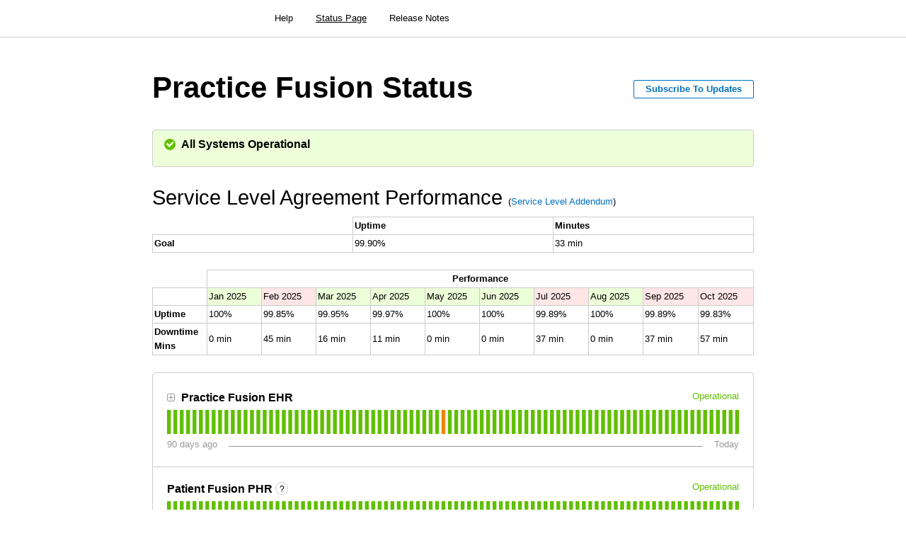

--- FILE ---
content_type: text/html; charset=utf-8
request_url: https://status.practicefusion.com/
body_size: 30091
content:
<!DOCTYPE html>
<html lang="en">
  <head>
    <meta http-equiv="X-UA-Compatible" content="IE=edge">
    <!-- force IE browsers in compatibility mode to use their most aggressive rendering engine -->

    <meta charset="utf-8">
    <title>Practice Fusion Status</title>
    <meta name="description" content="Welcome to Practice Fusion&#39;s home for real-time and historical data on system performance.">

    <!-- Mobile viewport optimization -->
    <meta name="HandheldFriendly" content="True">
    <meta name="MobileOptimized" content="320">
    <meta name="viewport" content="width=device-width, initial-scale=1.0, minimum-scale=1.0, maximum-scale=1.0">

    <!-- Time this page was rendered - http://purl.org/dc/terms/issued -->
    <meta name="issued" content="1764930699">

    <!-- Mobile IE allows us to activate ClearType technology for smoothing fonts for easy reading -->
    <meta http-equiv="cleartype" content="on">

      <!-- Atlassian Sans & Mono Fonts -->
<link
  rel="preconnect"
  href="https://ds-cdn.prod-east.frontend.public.atl-paas.net" />
<link
  rel="preload"
  href="https://ds-cdn.prod-east.frontend.public.atl-paas.net/assets/fonts/atlassian-sans/v3/AtlassianSans-latin.woff2"
  as="font" type="font/woff2" crossorigin />
<link
  rel="preload"
  href="https://ds-cdn.prod-east.frontend.public.atl-paas.net/assets/font-rules/v5/atlassian-fonts.css"
  as="style" crossorigin />

    <style>
  /* Dynamic Font Stack based on Feature Flag */
    /* Using Atlassian Sans & Mono */
    :root {
      --font-stack-a: "Atlassian Sans", "Helvetica Neue", Helvetica, Arial, Sans-Serif;
      --font-stack-b: "Atlassian Mono", "SFMono-Medium", "SF Mono", "Segoe UI Mono", "Roboto Mono", "Ubuntu Mono", Menlo, Consolas, Courier, monospace;
    }
</style>


      <link rel="apple-touch-icon" href="https://dka575ofm4ao0.cloudfront.net/assets/base/apple-touch-icon-57x57-precomposed-5c491f48c00b91d5cf8b0839521a13b98ba3cd2167c5e0e53040ccf401227556.png" sizes="57x57">
<link rel="apple-touch-icon" href="https://dka575ofm4ao0.cloudfront.net/assets/base/apple-touch-icon-72x72-precomposed-94327076268b47cc7da838952f5e89a5ed9dcdde2734db231491e328d23e9962.png" sizes="72x72">
<link rel="apple-touch-icon" href="https://dka575ofm4ao0.cloudfront.net/assets/base/apple-touch-icon-114x114-precomposed-1e9664e05d1a3dc5cd67ee3b3c17215526a04a3b0a2e018bd26c5fa73482392f.png" sizes="114x114">
<link rel="apple-touch-icon" href="https://dka575ofm4ao0.cloudfront.net/assets/base/apple-touch-icon-120x120-precomposed-5d71ac87ecfc852fef52505af1eade3674709a530e7ed2ddb3ff44ab62db52f7.png" sizes="120x120">
<link rel="apple-touch-icon" href="https://dka575ofm4ao0.cloudfront.net/assets/base/apple-touch-icon-144x144-precomposed-f140e6b87ce676b2388742ebce8292476ba938f73a49c4c15e86565a224bb93d.png" sizes="144x144">
<link rel="apple-touch-icon" href="https://dka575ofm4ao0.cloudfront.net/assets/base/apple-touch-icon-152x152-precomposed-38fe2c387837f45dfab255be5670c7b3aad29cf6dbc5b8e4cdce30f61259b9ce.png" sizes="152x152">
<link rel="apple-touch-icon" href="https://dka575ofm4ao0.cloudfront.net/assets/base/apple-touch-icon-167x167-precomposed-b776218c8fb96a430158776d0749c2f81143c94f40c4427e53e32e4c786c87c0.png" sizes="167x167">
<link rel="apple-touch-icon" href="https://dka575ofm4ao0.cloudfront.net/assets/base/apple-touch-icon-180x180-precomposed-8819023509ff72c1f8945709243c9bab8b40c9bac0eb7891ad75b36600c7c7f9.png" sizes="180x180">

    <link rel="shortcut icon" href='https://dka575ofm4ao0.cloudfront.net/assets/pages/status/team25_favicon-313b4d106cf304ed5ca8ecfd6042a5920973c2475adbefdd26bf6772479bd4d7.png'>

    <link rel="alternate" type="application/atom+xml" href="https://status.practicefusion.com/history.atom" title="Practice Fusion Status History - Atom Feed">
    <link rel="alternate" type="application/rss+xml" href="https://status.practicefusion.com/history.rss" title="Practice Fusion Status History - RSS Feed">

      <!-- Canonical Link to ensure that only the custom domain is indexed when present -->
      <link rel="canonical" href="https://status.practicefusion.com">

    <meta name="_globalsign-domain-verification" content="y_VzfckMy4iePo5oDJNivyYIjh8LffYa4jzUndm_bZ"/>


    <link rel="alternate" type="application/atom+xml" title="ATOM" href="https://status.practicefusion.com/history.atom" />

    <!-- Le styles -->
    <link rel="stylesheet" media="screen" href="https://dka575ofm4ao0.cloudfront.net/packs/0.463de3b690a99c68fb29.css" />
    <link rel="stylesheet" media="all" href="https://dka575ofm4ao0.cloudfront.net/assets/status/status_manifest-2eefbffc72f8b3c9d03c735709f409c73d875e2274cbe20d1a15e58bc0cf3bfb.css" />

    <script src="https://dka575ofm4ao0.cloudfront.net/assets/jquery-3.5.1.min-729e416557a365062a8a20f0562f18aa171da57298005d392312670c706c68de.js"></script>

    <script>
      window.pageColorData = {"blue":"#CCCCCC","border":"#CCCCCC","body_background":"#FFFFFF","font":"#000000","graph":"#0070BF","green":"#60BF00","light_font":"#999999","link":"#0070BF","orange":"#FF7F00","red":"#FF0000","yellow":"#FF7F00","no_data":"#b3bac5"};
    </script>
    <style>
  /* BODY BACKGROUND */ /* BODY BACKGROUND */ /* BODY BACKGROUND */ /* BODY BACKGROUND */ /* BODY BACKGROUND */
  body,
  .layout-content.status.status-api .section .example-container .example-opener .color-secondary,
  .grouped-items-selector,
  .layout-content.status.status-full-history .history-nav a.current,
  div[id^="subscribe-modal"] .modal-footer,
  div[id^="subscribe-modal"],
  div[id^="updates-dropdown"] .updates-dropdown-section,
  #uptime-tooltip .tooltip-box {
    background-color:#FFFFFF;
  }

  #uptime-tooltip .pointer-container .pointer-smaller {
    border-bottom-color:#FFFFFF;
  }




  /* PRIMARY FONT COLOR */ /* PRIMARY FONT COLOR */ /* PRIMARY FONT COLOR */ /* PRIMARY FONT COLOR */
  body.status,
  .color-primary,
  .color-primary:hover,
  .layout-content.status-index .status-day .update-title.impact-none a,
  .layout-content.status-index .status-day .update-title.impact-none a:hover,
  .layout-content.status-index .timeframes-container .timeframe.active,
  .layout-content.status-full-history .month .incident-container .impact-none,
  .layout-content.status.status-index .incidents-list .incident-title.impact-none a,
  .incident-history .impact-none,
  .layout-content.status .grouped-items-selector.inline .grouped-item.active,
  .layout-content.status.status-full-history .history-nav a.current,
  .layout-content.status.status-full-history .history-nav a:not(.current):hover,
  div[id^="subscribe-modal"] .modal-header .close,
  .grouped-item-label,
  #uptime-tooltip .tooltip-box .tooltip-content .related-events .related-event a.related-event-link {
    color:#000000;
  }

  .layout-content.status.status-index .components-statuses .component-container .name {
    color:#000000;
    color:rgba(0,0,0,.8);
  }




  /* SECONDARY FONT COLOR */ /* SECONDARY FONT COLOR */ /* SECONDARY FONT COLOR */ /* SECONDARY FONT COLOR */
  small,
  .layout-content.status .table-row .date,
  .color-secondary,
  .layout-content.status .grouped-items-selector.inline .grouped-item,
  .layout-content.status.status-full-history .history-footer .pagination a.disabled,
  .layout-content.status.status-full-history .history-nav a,
  #uptime-tooltip .tooltip-box .tooltip-content .related-events #related-event-header {
    color:#999999;
  }




  /* BORDER COLOR */  /* BORDER COLOR */  /* BORDER COLOR */  /* BORDER COLOR */  /* BORDER COLOR */  /* BORDER COLOR */
  body.status .layout-content.status .border-color,
  hr,
  .tooltip-base,
  .markdown-display table,
  div[id^="subscribe-modal"],
  #uptime-tooltip .tooltip-box {
    border-color:#CCCCCC;
  }

  div[id^="subscribe-modal"] .modal-footer,
  .markdown-display table td {
    border-top-color:#CCCCCC;
  }

  .markdown-display table td + td, .markdown-display table th + th {
    border-left-color:#CCCCCC;
  }

  div[id^="subscribe-modal"] .modal-header,
  #uptime-tooltip .pointer-container .pointer-larger {
    border-bottom-color:#CCCCCC;
  }

  #uptime-tooltip .tooltip-box .outage-field {
    /*
      Generate the background-color for the outage-field from the css_body_background_color and css_border_color.

      For the default background (#ffffff) and default css_border_color (#e0e0e0), use the luminosity of the default background with a magic number to arrive at
      the original outage-field background color (#f4f5f7). I used the formula Target Color = Color * alpha + Background * (1 - alpha) to find the magic number of ~0.08.

      For darker css_body_background_color, luminosity values are lower so alpha trends toward becoming transparent (thus outage-field background becomes same as css_body_background_color).
    */
    background-color: rgba(204,204,204,0.31);

    /*
      outage-field border-color alpha is inverse to the luminosity of css_body_background_color.
      That is to say, with a default white background this border is transparent, but on a black background, it's opaque css_border_color.
    */
    border-color: rgba(204,204,204,0.0);
  }




  /* CSS REDS */ /* CSS REDS */ /* CSS REDS */ /* CSS REDS */ /* CSS REDS */ /* CSS REDS */ /* CSS REDS */
  .layout-content.status.status-index .status-day .update-title.impact-critical a,
  .layout-content.status.status-index .status-day .update-title.impact-critical a:hover,
  .layout-content.status.status-index .page-status.status-critical,
  .layout-content.status.status-index .unresolved-incident.impact-critical .incident-title,
  .flat-button.background-red {
    background-color:#FF0000;
  }

  .layout-content.status-index .components-statuses .component-container.status-red:after,
  .layout-content.status-full-history .month .incident-container .impact-critical,
  .layout-content.status-incident .incident-name.impact-critical,
  .layout-content.status.status-index .incidents-list .incident-title.impact-critical a,
  .status-red .icon-indicator,
  .incident-history .impact-critical,
  .components-container .component-inner-container.status-red .component-status,
  .components-container .component-inner-container.status-red .icon-indicator {
    color:#FF0000;
  }

  .layout-content.status.status-index .unresolved-incident.impact-critical .updates {
    border-color:#FF0000;
  }




  /* CSS ORANGES */ /* CSS ORANGES */ /* CSS ORANGES */ /* CSS ORANGES */ /* CSS ORANGES */ /* CSS ORANGES */
  .layout-content.status.status-index .status-day .update-title.impact-major a,
  .layout-content.status.status-index .status-day .update-title.impact-major a:hover,
  .layout-content.status.status-index .page-status.status-major,
  .layout-content.status.status-index .unresolved-incident.impact-major .incident-title {
    background-color:#FF7F00;
  }

  .layout-content.status-index .components-statuses .component-container.status-orange:after,
  .layout-content.status-full-history .month .incident-container .impact-major,
  .layout-content.status-incident .incident-name.impact-major,
  .layout-content.status.status-index .incidents-list .incident-title.impact-major a,
  .status-orange .icon-indicator,
  .incident-history .impact-major,
  .components-container .component-inner-container.status-orange .component-status,
  .components-container .component-inner-container.status-orange .icon-indicator {
    color:#FF7F00;
  }

  .layout-content.status.status-index .unresolved-incident.impact-major .updates {
    border-color:#FF7F00;
  }




  /* CSS YELLOWS */ /* CSS YELLOWS */ /* CSS YELLOWS */ /* CSS YELLOWS */ /* CSS YELLOWS */ /* CSS YELLOWS */
  .layout-content.status.status-index .status-day .update-title.impact-minor a,
  .layout-content.status.status-index .status-day .update-title.impact-minor a:hover,
  .layout-content.status.status-index .page-status.status-minor,
  .layout-content.status.status-index .unresolved-incident.impact-minor .incident-title,
  .layout-content.status.status-index .scheduled-incidents-container .tab {
    background-color:#FF7F00;
  }

  .layout-content.status-index .components-statuses .component-container.status-yellow:after,
  .layout-content.status-full-history .month .incident-container .impact-minor,
  .layout-content.status-incident .incident-name.impact-minor,
  .layout-content.status.status-index .incidents-list .incident-title.impact-minor a,
  .status-yellow .icon-indicator,
  .incident-history .impact-minor,
  .components-container .component-inner-container.status-yellow .component-status,
  .components-container .component-inner-container.status-yellow .icon-indicator,
  .layout-content.status.manage-subscriptions .confirmation-infobox .fa {
    color:#FF7F00;
  }

  .layout-content.status.status-index .unresolved-incident.impact-minor .updates,
  .layout-content.status.status-index .scheduled-incidents-container {
    border-color:#FF7F00;
  }




  /* CSS BLUES */ /* CSS BLUES */ /* CSS BLUES */ /* CSS BLUES */ /* CSS BLUES */ /* CSS BLUES */
  .layout-content.status.status-index .status-day .update-title.impact-maintenance a,
  .layout-content.status.status-index .status-day .update-title.impact-maintenance a:hover,
  .layout-content.status.status-index .page-status.status-maintenance,
  .layout-content.status.status-index .unresolved-incident.impact-maintenance .incident-title,
  .layout-content.status.status-index .scheduled-incidents-container .tab {
    background-color:#CCCCCC;
  }

  .layout-content.status-index .components-statuses .component-container.status-blue:after,
  .layout-content.status-full-history .month .incident-container .impact-maintenance,
  .layout-content.status-incident .incident-name.impact-maintenance,
  .layout-content.status.status-index .incidents-list .incident-title.impact-maintenance a,
  .status-blue .icon-indicator,
  .incident-history .impact-maintenance,
  .components-container .component-inner-container.status-blue .component-status,
  .components-container .component-inner-container.status-blue .icon-indicator {
    color:#CCCCCC;
  }

  .layout-content.status.status-index .unresolved-incident.impact-maintenance .updates,
  .layout-content.status.status-index .scheduled-incidents-container {
    border-color:#CCCCCC;
  }




  /* CSS GREENS */ /* CSS GREENS */ /* CSS GREENS */ /* CSS GREENS */ /* CSS GREENS */ /* CSS GREENS */ /* CSS GREENS */
  .layout-content.status.status-index .page-status.status-none {
    background-color:#60BF00;
  }
  .layout-content.status-index .components-statuses .component-container.status-green:after,
  .status-green .icon-indicator,
  .components-container .component-inner-container.status-green .component-status,
  .components-container .component-inner-container.status-green .icon-indicator {
    color:#60BF00;
  }




  /* CSS LINK COLOR */  /* CSS LINK COLOR */  /* CSS LINK COLOR */  /* CSS LINK COLOR */  /* CSS LINK COLOR */  /* CSS LINK COLOR */
  a,
  a:hover,
  .layout-content.status-index .page-footer span a:hover,
  .layout-content.status-index .timeframes-container .timeframe:not(.active):hover,
  .layout-content.status-incident .subheader a:hover {
    color:#0070BF;
  }

  .flat-button,
  .masthead .updates-dropdown-container .show-updates-dropdown,
  .layout-content.status-full-history .show-filter.open  {
    background-color:#0070BF;
  }




  /* CUSTOM COLOR OVERRIDES FOR UPTIME SHOWCASE */
  .components-section .components-uptime-link {
    color: #999999;
  }

  .layout-content.status .shared-partial.uptime-90-days-wrapper .legend .legend-item {
    color: #999999;
    opacity: 1;
  }
  .layout-content.status .shared-partial.uptime-90-days-wrapper .legend .legend-item.light {
    color: #999999;
    opacity: 1;
  }
  .layout-content.status .shared-partial.uptime-90-days-wrapper .legend .spacer {
    background: #999999;
    opacity: 1;
  }
</style>


    <!-- custom css -->
        <link rel="stylesheet" type="text/css" href="//dka575ofm4ao0.cloudfront.net/page_display_customizations-custom_css_externals/147619/external20251114-44-i9ceg7.css">

      <!-- polyfills -->
        <script crossorigin="anonymous" src="https://cdnjs.cloudflare.com/polyfill/v3/polyfill.js"></script>

    <!-- Le HTML5 shim -->
    <!--[if lt IE 9]>
      <script src="//html5shim.googlecode.com/svn/trunk/html5.js"></script>
    <![endif]-->

    <!-- injection for static -->


    
  </head>


  <body class="status index status-none">

    



  <div class="layout-content status status-index starter">
      <div class="custom-header-container">
    <link rel="https://fonts.googleapis.com/css?family=Open+Sans:300,400,600,700" type="text/css" href="theme.css">

<header class="header">
  <div class="container">
    <nav class="navigation">
        <a class="logo" href="/"></a>
        <ul class="menu">
            <li class="menu-item">
              <a class="menu-link" href="https://help.practicefusion.com/s/" title="Help">Help</a>
            </li>
            <li class="menu-item active">
              <a class="menu-link" href="/" title="Status Page">Status Page</a>
            </li>
            <li class="menu-item">
                <a class="menu-link" href="https://help.practicefusion.com/s/releasenotes" title="Release Notes">Release Notes</a>
            </li>
        </ul>
    </nav>
  </div>
</header>

<div class="container header-container">
  <h1 class="page-header">Practice Fusion Status</h1>
</div>

<script>
    $(document).ready(function () {
      const tableHtml = `
        <h4>
          Service Level Agreement Performance
          <span class="sla-terms-link">(<a href="https://www.practicefusion.com/service-level-addendum/" target="_blank" rel="noopener noreferrer">Service Level Addendum</a>)</span>
        </h4>
        <table class="sla-table">
          <thead>
            <tr>
              <th></th>
              <th class="text-left">Uptime</th>
              <th class="text-left">Minutes</th>
            </tr>
          </thead>
          <tbody>
            <tr>
              <td><strong>Goal</strong></td>
              <td>99.90%</td>
              <td>33 min</td>
            </tr>
          </tbody>
        </table>
        <table class="sla-table">
          <thead>
            <tr>
              <th></th>
              <th colSpan="10">Performance</th>
            </tr>
          </thead>
          <tbody>
            <tr>
              <td></td>
              <td class="bg-green">Jan 2025</td>
              <td class="bg-red">Feb 2025</td>
              <td class="bg-green">Mar 2025</td>
              <td class="bg-green">Apr 2025</td>
              <td class="bg-green">May 2025</td>
              <td class="bg-green">Jun 2025</td>
              <td class="bg-red">Jul 2025</td>
              <td class="bg-green">Aug 2025</td>
              <td class="bg-red">Sep 2025</td>
              <td class="bg-red">Oct 2025</td>
            </tr>
            <tr>
              <td><strong>Uptime</strong></td>
              <td>100%</td>
              <td>99.85%</td>
              <td>99.95%</td>
              <td>99.97%</td>
              <td>100%</td>
              <td>100%</td>
              <td>99.89%</td>
              <td>100%</td>
              <td>99.89%</td>
              <td>99.83%</td>
            </tr>
            <tr>
              <td><strong>Downtime Mins</strong></td>
              <td>0 min</td>
              <td>45 min</td>
              <td>16 min</td>
              <td>11 min</td>
              <td>0 min</td>
              <td>0 min</td>
              <td>37 min</td>
              <td>0 min</td>
              <td>37 min</td>
              <td>57 min</td>
            </tr>
          </tbody>
        </table>
      `;

      $('.page-status').after(tableHtml);
    });
  </script>
      
  <div class="updates-dropdown-container" data-js-hook="updates-dropdown-container">
    <a href="#" data-js-hook="show-updates-dropdown" id="show-updates-dropdown" class="show-updates-dropdown" aria-label="Subscribe to updates" aria-expanded="false" aria-haspopup="dialog" role="button">

    </a>

<!--    Accessibility guidelines for tabs: https://www.w3.org/TR/wai-aria-practices-1.1/examples/tabs/tabs-1/tabs.html -->
    <div class="updates-dropdown" data-js-hook="updates-dropdown" id="updates-dropdown" style="display:none" role="dialog" aria-modal="false" aria-label="Subscribe to updates">
      <div class="updates-dropdown-nav nav-items-5" role="tablist" aria-label="Subscribe to updates">
          <a href="#updates-dropdown-email" aria-controls="updates-dropdown-email" aria-label="Subscribe via email" role="tab" aria-selected="true" id="updates-dropdown-email-btn">
            <span class="icon-container email">
          </a>
          <a href="#updates-dropdown-sms" aria-controls="updates-dropdown-sms" aria-label="Subscribe via SMS" role="tab" id="updates-dropdown-sms-btn">
            <span class="icon-container sms">
          </a>
          <a href="#updates-dropdown-support" aria-controls="updates-dropdown-support" aria-label="Contact support" role="tab" id="updates-dropdown-support-btn">
            <span class="icon-container support">
          </a>
          <a href="#updates-dropdown-atom" aria-controls="updates-dropdown-atom" aria-label="Subscribe via RSS" role="tab" id="updates-dropdown-atom-btn">
            <span class="icon-container rss">
          </a>
        <button data-js-hook="updates-dropdown-close" aria-label="Close subscribe form" id="updates-dropdown-close-btn">
          x
        </button>
      </div>
      <div class="updates-dropdown-sections-container">
          <div class="updates-dropdown-section email" id="updates-dropdown-email" style="display:none" role="tabpanel" aria-labelledby="updates-dropdown-email-btn">
            <div class="directions">
              Get email notifications whenever Practice Fusion <strong>creates</strong>,  <strong>updates</strong> or <strong>resolves</strong> an incident.
            </div>
            <form id="subscribe-form-email" action="/subscriptions/new-email" accept-charset="UTF-8" data-remote="true" method="post">
              <input type="hidden" name="email_otp_verify_flow" id="email_otp_verify_flow" value="false" autocomplete="off" />
                <!-- make sure not to put cookie values in here since this gets cached -->
                <label for="email">Email address:</label>
                <input name="email" id="email" type="text" class="full-width" data-js-hook="email-notification-field" autocomplete="email">
                <input name="email_otp_auth_token" type='hidden' id="email-otp-token-field">
                <div class="opt-container-section" id="email-otp-container", style="display:none" >
                  <label for="email-otp">Enter OTP:</label>
                  <input name="otp" id="email-otp" type="text" value="" class="prepend full-width">
                  <p id="email-otp-timer">Resend OTP in: <span id="email-otp-countdown"></span> seconds </p>
                  <p id="resend-email-otp">
                    Didn't receive the OTP?
                    <a href="#" id="resend-email-otp-btn" >Resend OTP </a>
                  </p>
                </div>
                  <input type="hidden" name="captcha_error" id="captcha_error" value="false" autocomplete="off" />
                  <input type="submit" value="Subscribe via Email" class="flat-button full-width g-recaptcha" id="subscribe-btn-email" data-disabled-text="Subscribing..." data-sitekey=6LdTS8AUAAAAAOIbCKoCAP4LQku1olYGrywPTaZz data-callback="submitNewEmailSubscriber" data-error-callback="emailSubscriberCaptchaError" >
                  <div class="terms_and_privacy_information bottom small"> This site is protected by reCAPTCHA and the Google <a target="_blank" rel="noopener" class="accessible-link" href="https://policies.google.com/privacy">Privacy Policy</a> and <a target="_blank" rel="noopener" class="accessible-link" data-js-hook="captcha-terms-of-service-link" href="https://policies.google.com/terms">Terms of Service</a> apply.</div>
</form>          </div>

          <div class="updates-dropdown-section phone" id="updates-dropdown-sms" style="display:none" role="tabpanel" aria-labelledby="updates-dropdown-sms-btn">
            <div class="directions">
                Get text message notifications whenever Practice Fusion <strong>creates</strong> or <strong>resolves</strong> an incident.
            </div>
            <form id="subscribe-form-sms" action="/subscriptions/new-sms" accept-charset="UTF-8" data-remote="true" method="post">
              <input type="hidden" name="otp_verify_flow" id="otp_verify_flow" value="false" autocomplete="off" />
              <input type="hidden" name="subscriber_code" id="subscriber_code" value="" autocomplete="off" />
              <div class="control-group">
                <div class="controls externalities-sms-container">
                  <!-- make sure not to put cookie values in here since this gets cached -->
                  <label for="phone-country">Country code:</label>
                  <div id="phone-number-country-code" class="phone-country-wrapper"
                      data-otp-enabled="false">
                      <select name="phone_country" id="phone-country" data-js-hook="phone-country" class="phone-country"><option value="af" data-otp-enabled="false" >Afghanistan (+93)</option>
<option value="al" data-otp-enabled="false" >Albania (+355)</option>
<option value="dz" data-otp-enabled="false" >Algeria (+213)</option>
<option value="as" data-otp-enabled="false" >American Samoa (+1)</option>
<option value="ad" data-otp-enabled="false" >Andorra (+376)</option>
<option value="ao" data-otp-enabled="false" >Angola (+244)</option>
<option value="ai" data-otp-enabled="false" >Anguilla (+1)</option>
<option value="ag" data-otp-enabled="false" >Antigua and Barbuda (+1)</option>
<option value="ar" data-otp-enabled="false" >Argentina (+54)</option>
<option value="am" data-otp-enabled="false" >Armenia (+374)</option>
<option value="aw" data-otp-enabled="false" >Aruba (+297)</option>
<option value="au" data-otp-enabled="false" >Australia/Cocos/Christmas Island (+61)</option>
<option value="at" data-otp-enabled="false" >Austria (+43)</option>
<option value="az" data-otp-enabled="false" >Azerbaijan (+994)</option>
<option value="bs" data-otp-enabled="false" >Bahamas (+1)</option>
<option value="bh" data-otp-enabled="false" >Bahrain (+973)</option>
<option value="bd" data-otp-enabled="false" >Bangladesh (+880)</option>
<option value="bb" data-otp-enabled="false" >Barbados (+1)</option>
<option value="by" data-otp-enabled="false" >Belarus (+375)</option>
<option value="be" data-otp-enabled="false" >Belgium (+32)</option>
<option value="bz" data-otp-enabled="false" >Belize (+501)</option>
<option value="bj" data-otp-enabled="false" >Benin (+229)</option>
<option value="bm" data-otp-enabled="false" >Bermuda (+1)</option>
<option value="bo" data-otp-enabled="false" >Bolivia (+591)</option>
<option value="ba" data-otp-enabled="false" >Bosnia and Herzegovina (+387)</option>
<option value="bw" data-otp-enabled="false" >Botswana (+267)</option>
<option value="br" data-otp-enabled="false" >Brazil (+55)</option>
<option value="bn" data-otp-enabled="false" >Brunei (+673)</option>
<option value="bg" data-otp-enabled="false" >Bulgaria (+359)</option>
<option value="bf" data-otp-enabled="false" >Burkina Faso (+226)</option>
<option value="bi" data-otp-enabled="false" >Burundi (+257)</option>
<option value="kh" data-otp-enabled="false" >Cambodia (+855)</option>
<option value="cm" data-otp-enabled="false" >Cameroon (+237)</option>
<option value="ca" data-otp-enabled="false" >Canada (+1)</option>
<option value="cv" data-otp-enabled="false" >Cape Verde (+238)</option>
<option value="ky" data-otp-enabled="false" >Cayman Islands (+1)</option>
<option value="cf" data-otp-enabled="false" >Central Africa (+236)</option>
<option value="td" data-otp-enabled="false" >Chad (+235)</option>
<option value="cl" data-otp-enabled="false" >Chile (+56)</option>
<option value="cn" data-otp-enabled="false" >China (+86)</option>
<option value="co" data-otp-enabled="false" >Colombia (+57)</option>
<option value="km" data-otp-enabled="false" >Comoros (+269)</option>
<option value="cg" data-otp-enabled="false" >Congo (+242)</option>
<option value="cd" data-otp-enabled="false" >Congo, Dem Rep (+243)</option>
<option value="cr" data-otp-enabled="false" >Costa Rica (+506)</option>
<option value="hr" data-otp-enabled="false" >Croatia (+385)</option>
<option value="cy" data-otp-enabled="false" >Cyprus (+357)</option>
<option value="cz" data-otp-enabled="false" >Czech Republic (+420)</option>
<option value="dk" data-otp-enabled="false" >Denmark (+45)</option>
<option value="dj" data-otp-enabled="false" >Djibouti (+253)</option>
<option value="dm" data-otp-enabled="false" >Dominica (+1)</option>
<option value="do" data-otp-enabled="false" >Dominican Republic (+1)</option>
<option value="eg" data-otp-enabled="false" >Egypt (+20)</option>
<option value="sv" data-otp-enabled="false" >El Salvador (+503)</option>
<option value="gq" data-otp-enabled="false" >Equatorial Guinea (+240)</option>
<option value="ee" data-otp-enabled="false" >Estonia (+372)</option>
<option value="et" data-otp-enabled="false" >Ethiopia (+251)</option>
<option value="fo" data-otp-enabled="false" >Faroe Islands (+298)</option>
<option value="fj" data-otp-enabled="false" >Fiji (+679)</option>
<option value="fi" data-otp-enabled="false" >Finland/Aland Islands (+358)</option>
<option value="fr" data-otp-enabled="false" >France (+33)</option>
<option value="gf" data-otp-enabled="false" >French Guiana (+594)</option>
<option value="pf" data-otp-enabled="false" >French Polynesia (+689)</option>
<option value="ga" data-otp-enabled="false" >Gabon (+241)</option>
<option value="gm" data-otp-enabled="false" >Gambia (+220)</option>
<option value="ge" data-otp-enabled="false" >Georgia (+995)</option>
<option value="de" data-otp-enabled="false" >Germany (+49)</option>
<option value="gh" data-otp-enabled="false" >Ghana (+233)</option>
<option value="gi" data-otp-enabled="false" >Gibraltar (+350)</option>
<option value="gr" data-otp-enabled="false" >Greece (+30)</option>
<option value="gl" data-otp-enabled="false" >Greenland (+299)</option>
<option value="gd" data-otp-enabled="false" >Grenada (+1)</option>
<option value="gp" data-otp-enabled="false" >Guadeloupe (+590)</option>
<option value="gu" data-otp-enabled="false" >Guam (+1)</option>
<option value="gt" data-otp-enabled="false" >Guatemala (+502)</option>
<option value="gn" data-otp-enabled="false" >Guinea (+224)</option>
<option value="gy" data-otp-enabled="false" >Guyana (+592)</option>
<option value="ht" data-otp-enabled="false" >Haiti (+509)</option>
<option value="hn" data-otp-enabled="false" >Honduras (+504)</option>
<option value="hk" data-otp-enabled="false" >Hong Kong (+852)</option>
<option value="hu" data-otp-enabled="false" >Hungary (+36)</option>
<option value="is" data-otp-enabled="false" >Iceland (+354)</option>
<option value="in" data-otp-enabled="false" >India (+91)</option>
<option value="id" data-otp-enabled="false" >Indonesia (+62)</option>
<option value="iq" data-otp-enabled="false" >Iraq (+964)</option>
<option value="ie" data-otp-enabled="false" >Ireland (+353)</option>
<option value="il" data-otp-enabled="false" >Israel (+972)</option>
<option value="it" data-otp-enabled="false" >Italy (+39)</option>
<option value="jm" data-otp-enabled="false" >Jamaica (+1)</option>
<option value="jp" data-otp-enabled="false" >Japan (+81)</option>
<option value="jo" data-otp-enabled="false" >Jordan (+962)</option>
<option value="ke" data-otp-enabled="false" >Kenya (+254)</option>
<option value="kr" data-otp-enabled="false" >Korea, Republic of (+82)</option>
<option value="xk" data-otp-enabled="false" >Kosovo (+383)</option>
<option value="kw" data-otp-enabled="false" >Kuwait (+965)</option>
<option value="kg" data-otp-enabled="false" >Kyrgyzstan (+996)</option>
<option value="la" data-otp-enabled="false" >Laos (+856)</option>
<option value="lv" data-otp-enabled="false" >Latvia (+371)</option>
<option value="lb" data-otp-enabled="false" >Lebanon (+961)</option>
<option value="ls" data-otp-enabled="false" >Lesotho (+266)</option>
<option value="lr" data-otp-enabled="false" >Liberia (+231)</option>
<option value="ly" data-otp-enabled="false" >Libya (+218)</option>
<option value="li" data-otp-enabled="false" >Liechtenstein (+423)</option>
<option value="lt" data-otp-enabled="false" >Lithuania (+370)</option>
<option value="lu" data-otp-enabled="false" >Luxembourg (+352)</option>
<option value="mo" data-otp-enabled="false" >Macao (+853)</option>
<option value="mk" data-otp-enabled="false" >Macedonia (+389)</option>
<option value="mg" data-otp-enabled="false" >Madagascar (+261)</option>
<option value="mw" data-otp-enabled="false" >Malawi (+265)</option>
<option value="my" data-otp-enabled="false" >Malaysia (+60)</option>
<option value="mv" data-otp-enabled="false" >Maldives (+960)</option>
<option value="ml" data-otp-enabled="false" >Mali (+223)</option>
<option value="mt" data-otp-enabled="false" >Malta (+356)</option>
<option value="mq" data-otp-enabled="false" >Martinique (+596)</option>
<option value="mr" data-otp-enabled="false" >Mauritania (+222)</option>
<option value="mu" data-otp-enabled="false" >Mauritius (+230)</option>
<option value="mx" data-otp-enabled="false" >Mexico (+52)</option>
<option value="mc" data-otp-enabled="false" >Monaco (+377)</option>
<option value="mn" data-otp-enabled="false" >Mongolia (+976)</option>
<option value="me" data-otp-enabled="false" >Montenegro (+382)</option>
<option value="ms" data-otp-enabled="false" >Montserrat (+1)</option>
<option value="ma" data-otp-enabled="false" >Morocco/Western Sahara (+212)</option>
<option value="mz" data-otp-enabled="false" >Mozambique (+258)</option>
<option value="na" data-otp-enabled="false" >Namibia (+264)</option>
<option value="np" data-otp-enabled="false" >Nepal (+977)</option>
<option value="nl" data-otp-enabled="false" >Netherlands (+31)</option>
<option value="nz" data-otp-enabled="false" >New Zealand (+64)</option>
<option value="ni" data-otp-enabled="false" >Nicaragua (+505)</option>
<option value="ne" data-otp-enabled="false" >Niger (+227)</option>
<option value="ng" data-otp-enabled="false" >Nigeria (+234)</option>
<option value="no" data-otp-enabled="false" >Norway (+47)</option>
<option value="om" data-otp-enabled="false" >Oman (+968)</option>
<option value="pk" data-otp-enabled="false" >Pakistan (+92)</option>
<option value="ps" data-otp-enabled="false" >Palestinian Territory (+970)</option>
<option value="pa" data-otp-enabled="false" >Panama (+507)</option>
<option value="py" data-otp-enabled="false" >Paraguay (+595)</option>
<option value="pe" data-otp-enabled="false" >Peru (+51)</option>
<option value="ph" data-otp-enabled="false" >Philippines (+63)</option>
<option value="pl" data-otp-enabled="false" >Poland (+48)</option>
<option value="pt" data-otp-enabled="false" >Portugal (+351)</option>
<option value="pr" data-otp-enabled="false" >Puerto Rico (+1)</option>
<option value="qa" data-otp-enabled="false" >Qatar (+974)</option>
<option value="re" data-otp-enabled="false" >Reunion/Mayotte (+262)</option>
<option value="ro" data-otp-enabled="false" >Romania (+40)</option>
<option value="ru" data-otp-enabled="false" >Russia/Kazakhstan (+7)</option>
<option value="rw" data-otp-enabled="false" >Rwanda (+250)</option>
<option value="ws" data-otp-enabled="false" >Samoa (+685)</option>
<option value="sm" data-otp-enabled="false" >San Marino (+378)</option>
<option value="sa" data-otp-enabled="false" >Saudi Arabia (+966)</option>
<option value="sn" data-otp-enabled="false" >Senegal (+221)</option>
<option value="rs" data-otp-enabled="false" >Serbia (+381)</option>
<option value="sc" data-otp-enabled="false" >Seychelles (+248)</option>
<option value="sl" data-otp-enabled="false" >Sierra Leone (+232)</option>
<option value="sg" data-otp-enabled="false" >Singapore (+65)</option>
<option value="sk" data-otp-enabled="false" >Slovakia (+421)</option>
<option value="si" data-otp-enabled="false" >Slovenia (+386)</option>
<option value="za" data-otp-enabled="false" >South Africa (+27)</option>
<option value="es" data-otp-enabled="false" >Spain (+34)</option>
<option value="lk" data-otp-enabled="false" >Sri Lanka (+94)</option>
<option value="kn" data-otp-enabled="false" >St Kitts and Nevis (+1)</option>
<option value="lc" data-otp-enabled="false" >St Lucia (+1)</option>
<option value="vc" data-otp-enabled="false" >St Vincent Grenadines (+1)</option>
<option value="sd" data-otp-enabled="false" >Sudan (+249)</option>
<option value="sr" data-otp-enabled="false" >Suriname (+597)</option>
<option value="sz" data-otp-enabled="false" >Swaziland (+268)</option>
<option value="se" data-otp-enabled="false" >Sweden (+46)</option>
<option value="ch" data-otp-enabled="false" >Switzerland (+41)</option>
<option value="tw" data-otp-enabled="false" >Taiwan (+886)</option>
<option value="tj" data-otp-enabled="false" >Tajikistan (+992)</option>
<option value="tz" data-otp-enabled="false" >Tanzania (+255)</option>
<option value="th" data-otp-enabled="false" >Thailand (+66)</option>
<option value="tg" data-otp-enabled="false" >Togo (+228)</option>
<option value="to" data-otp-enabled="false" >Tonga (+676)</option>
<option value="tt" data-otp-enabled="false" >Trinidad and Tobago (+1)</option>
<option value="tn" data-otp-enabled="false" >Tunisia (+216)</option>
<option value="tr" data-otp-enabled="false" >Turkey (+90)</option>
<option value="tc" data-otp-enabled="false" >Turks and Caicos Islands (+1)</option>
<option value="ug" data-otp-enabled="false" >Uganda (+256)</option>
<option value="ua" data-otp-enabled="false" >Ukraine (+380)</option>
<option value="ae" data-otp-enabled="false" >United Arab Emirates (+971)</option>
<option value="gb" data-otp-enabled="false" >United Kingdom (+44)</option>
<option value="us" data-otp-enabled="false" selected>United States (+1)</option>
<option value="uy" data-otp-enabled="false" >Uruguay (+598)</option>
<option value="uz" data-otp-enabled="false" >Uzbekistan (+998)</option>
<option value="ve" data-otp-enabled="false" >Venezuela (+58)</option>
<option value="vn" data-otp-enabled="false" >Vietnam (+84)</option>
<option value="vg" data-otp-enabled="false" >Virgin Islands, British (+1)</option>
<option value="vi" data-otp-enabled="false" >Virgin Islands, U.S. (+1)</option>
<option value="ye" data-otp-enabled="false" >Yemen (+967)</option>
<option value="zm" data-otp-enabled="false" >Zambia (+260)</option>
<option value="zw" data-otp-enabled="false" >Zimbabwe (+263)</option></select>
                  </div>
                  <label for="phone-number">Phone number:</label>
                  <input name="phone_number" id="phone-number" type="text" class="prepend full-width" data-js-hook="sms-notification-field">
                  <div class="sms-atl-error" id="sms-atl-error"></div>
                  <div class="clearfix"></div>
                  <div class="opt-container-section" id="otp-container" style="display:none">
                    <a href="#" id="btn-subcriber-change-number">Change number</a>
                    <label for="otp">Enter OTP:</label>
                    <input name="otp" id="otp" type="text" class="prepend full-width">
                    <p id="timer">Resend OTP in: <span id="countdown">30</span> seconds </p>
                    <p id="resend">
                      Didn't receive the OTP?
                      <a href="#" id="resend-otp-btn" >Resend OTP </a>
                    </p>
                    </div>
                </div>
              </div>

                <input type="hidden" name="captcha_error" id="captcha_error" value="false" autocomplete="off" />
                <input type="submit" value="Subscribe via Text Message" class="flat-button full-width g-recaptcha" id="subscribe-btn-sms" data-disabled-text="Subscribing..." data-sitekey=6LcH-b0UAAAAACVQtMb14LBhflMA9y0Nmu7l_W6d data-callback="submitNewSmsSubscriber" data-error-callback="smsSubscriberCaptchaError">
              <div class="terms_and_privacy_information bottom small">Message and data rates may apply. By subscribing you agree to the Atlassian <a target="_blank" rel="noopener" class="accessible-link" href="https://www.atlassian.com/legal/product-specific-terms#statuspage-specific-terms">Terms of Service</a>, and the Atlassian <a target="_blank" rel="noopener" class="accessible-link" href="https://www.atlassian.com/legal/privacy-policy">Privacy Policy</a>. This site is protected by reCAPTCHA and the Google <a target="_blank" rel="noopener" class="accessible-link" href="https://policies.google.com/privacy">Privacy Policy</a> and <a target="_blank" rel="noopener" class="accessible-link" data-js-hook="captcha-terms-of-service-link" href="https://policies.google.com/terms">Terms of Service</a> apply.</div>
</form>          </div>





          <div class="updates-dropdown-section support" id="updates-dropdown-support" style="display:none" role="tabpanel" aria-labelledby="updates-dropdown-support-btn">
            Visit our <a target="_blank" href="https://www.practicefusion.com/help">support site</a>.
          </div>

          <div class="updates-dropdown-section atom" id="updates-dropdown-atom" role="tabpanel" aria-labelledby="updates-dropdown-atom-btn">
            Get the <a href="https://status.practicefusion.com/history.atom" target="_blank">Atom Feed</a> or <a href="https://status.practicefusion.com/history.rss" target="_blank">RSS Feed</a>.
          </div>
      </div>
    </div>
  </div>

<script>
  $(function () {
    const phoneNumberInput = $('#phone-number');
    const errorDiv = $('#sms-atl-error')
    if(errorDiv.length){
      function checkSelectedCountry() {
        const selectedCountry = $('#phone-country').val();
        const isOtpEnabled = $('#phone-number-country-code').attr('data-otp-enabled') === 'true';
        const form = document.getElementById('subscribe-form-sms');
        form.action = '/subscriptions/new-sms';
        const isOtpFlow = document.getElementById('otp_verify_flow');
        document.getElementById('otp-container').style.display = "none";
        if(false && selectedCountry === 'sg') { // Replace 'SG' with the actual value representing Singapore in your select tag
          phoneNumberInput.prop('disabled', true);
          errorDiv.html(`Due to new Singapore government regulations, we're currently not supporting text subscriptions in Singapore.<a href="https://community.atlassian.com/t5/Statuspage-articles/Attention-SMS-notifications-will-be-disabled-on-August-1st-2023/ba-p/2424398" target="_blank"> Learn more.</a> <br> Select another method to subscribe.`);
        } else {
          phoneNumberInput.prop('readonly', false);
          errorDiv.html('');
          if(false){
            if(isOtpEnabled){
              document.getElementById('subscribe-btn-sms').value = "Send OTP";
            }
            else {
              isOtpFlow.value = false;
              document.getElementById('subscribe-btn-sms').value = "Subscribe via Text Message";
            }
          }
        }
      }

      $('#phone-country').on('change', checkSelectedCountry);
      checkSelectedCountry();
    }
  });

  document.addEventListener('DOMContentLoaded', function() {
    const dropdown = document.querySelector('#phone-number-country-code .phone-country');
    if (dropdown){
      const wrapperDiv = document.getElementById('phone-number-country-code');
      const selectedOption = dropdown.options[dropdown.selectedIndex];
      const otpEnabled = selectedOption.getAttribute('data-otp-enabled');

      wrapperDiv.setAttribute('data-otp-enabled', otpEnabled);

      dropdown.addEventListener('change', function() {
        const selectedOption = dropdown.options[dropdown.selectedIndex];
        const otpEnabled = selectedOption.getAttribute('data-otp-enabled');

        wrapperDiv.setAttribute('data-otp-enabled', otpEnabled);
      });
    }
  });

  var countdownTimer;
  var resendBtn = document.getElementById('resend');
  var timer = document.getElementById('timer');
  var form = document.getElementById('subscribe-form-sms');
  var RESEND_TIMER = 30;
  $(function() {
    $('#subscribe-form-sms').on('ajax:success', function(e, data, status, xhr){
      const form = this;
      const action = form.getAttribute('action');
      if (data.type === 'success' && data.otp_flow === true) {
        document.getElementById('subscriber_code').value = data.subscriber_code
        document.getElementById('otp-container').style.display = "block";
        $('#phone-number').prop('readonly', true);
        var display = document.getElementById('countdown');
        disableResend();
        startTimer(RESEND_TIMER, display)
        document.getElementById('subscribe-btn-sms').value = "Verify OTP and Subscribe";
        document.getElementById('otp_verify_flow').value = true;
        form.action = '/subscriptions/verify-otp';
      } else if (data.type === 'success' && action.includes('verify')){
        document.getElementById('otp-container').style.display = "none";
        $('#phone-number').val('').prop('readonly', false);
        $('#otp').val('');
        document.getElementById('subscribe-btn-sms').value = "Send OTP";
        document.getElementById('otp_verify_flow').value = false;
        form.action = '/subscriptions/new-sms';
        SP.currentPage.updatesDropdown.hide();
      }
    });
    $("#btn-subcriber-change-number").on('click', () => {
      document.getElementById('otp-container').style.display = "none";
      $('#phone-number').prop('readonly', false);
      document.getElementById('subscribe-btn-sms').value = "Send OTP";
      form.action = '/subscriptions/new-sms';
      return false
    })
    $('#resend-otp-btn').on('click', function(e) {
      e.preventDefault();
      let phoneNumber = $('#phone-number').val();
      let countryCode = $('.phone-country').val();
      $.ajax({
        type: 'POST',
        url: "/subscriptions/new-sms",
        data: {
          phone_number: phoneNumber,
          phone_country: countryCode,
          type: 'resend'
        },
      }).done(function(data) {
        var messageOptions = (data.type !== undefined && data.type !== null) ? { cssClass: data.type } : {};
        HRB.utils.notify(data.text, messageOptions);
        var display = document.getElementById('countdown');
        disableResend();
        timer.style.display = "none"
        if (data.type === 'success') {
          startTimer(RESEND_TIMER, display);
        }
      })
    });
  })

  function startTimer(duration, display){
    var timer = duration, seconds;
    clearInterval(countdownTimer);
    countdownTimer = setInterval(function () {
      seconds = parseInt(timer % 60, 10);
      display.textContent = seconds;
      if(--timer < 0){
        enableResend();
        clearInterval(countdownTimer);
      }
    }, 1000);
    disableResend();
  }
  function enableResend(){
    resendBtn.style.display = "block";
    timer.style.display = "none"
  }
  function disableResend(){
    resendBtn.style.display = "none";
    timer.style.display = "block"
  }

  $(function() {
    $('#subscribe-form-email').on('submit', function() {
      var tokenField = document.getElementById('email-otp-token-field');
      let page_code = "gk10kfgcdj4t"
      let key = keyForEmailOtpToken($('#email').val(), page_code);
      tokenField.value = localStorage.getItem(key);
    });
  });

  var emailOtpCountdownTimer;
  var emailOtpResendBtn = document.getElementById('resend-email-otp');
  var emailOtpTimer = document.getElementById('email-otp-timer');
  var emailOtpForm = document.getElementById('subscribe-form-email');
  var EMAIL_OTP_RESEND_TIMER = 600;
  $(function() {
    $('#subscribe-form-email').on('ajax:success', function(e, data, status, xhr){
      const form = this;
      const action = form.getAttribute('action');
      if (data.type === 'success' && data.email_otp_verify_flow === true) {
        document.getElementById('email-otp-container').style.display = "block";
        var display = document.getElementById('email-otp-countdown');
        display.textContent = EMAIL_OTP_RESEND_TIMER;
        disableEmailOtpResend();
        startEmailOtpTimer(EMAIL_OTP_RESEND_TIMER, display)
        document.getElementById('subscribe-btn-email').value = "Verify OTP and Subscribe";
        document.getElementById('email_otp_verify_flow').value = true;
        form.action = '/subscriptions/verify-email-otp';
      } else if (data.type === 'success' && action.includes('verify')){
        let email =  $('#email')
        let page_code = "gk10kfgcdj4t"
        let key = keyForEmailOtpToken(email.val(), page_code);
        localStorage.setItem(key, data.email_otp_auth_token);

        document.getElementById('email-otp-container').style.display = "none";
        email.val('').prop('readonly', false);
        $('#email-otp').val('');
        document.getElementById('subscribe-btn-email').value = "Send OTP";
        document.getElementById('email_otp_verify_flow').value = false;
        form.action = '/subscriptions/new-email';
        SP.currentPage.updatesDropdown.hide();
      }
    });
    $('#resend-email-otp-btn').on('click', function(e) {
      e.preventDefault();
      let email = $('#email').val();
      $.ajax({
        type: 'POST',
        url: "/subscriptions/new-email",
        data: {
          email: email
        },
      }).done(function(data) {
        var messageOptions = (data.type !== undefined && data.type !== null) ? { cssClass: data.type } : {};
        HRB.utils.notify(data.text, messageOptions);
        if (data.type === 'success') {
          var display = document.getElementById('email-otp-countdown');
          display.textContent = EMAIL_OTP_RESEND_TIMER;
          disableEmailOtpResend();
          emailOtpTimer.style.display = "none"
          startEmailOtpTimer(EMAIL_OTP_RESEND_TIMER, display);
        }
      })
    });
  })

  function startEmailOtpTimer(duration, display){
    var timer = duration, seconds;
    clearInterval(emailOtpCountdownTimer);
    emailOtpCountdownTimer = setInterval(function () {
      seconds = parseInt(timer, 10);
      display.textContent = seconds;
      if(--timer < 0){
        enableEmailOtpResend();
        clearInterval(emailOtpCountdownTimer);
      }
    }, 1000);
    disableEmailOtpResend();
  }

  function enableEmailOtpResend(){
    emailOtpResendBtn.style.display = "block";
    emailOtpTimer.style.display = "none"
  }
  function disableEmailOtpResend(){
    emailOtpResendBtn.style.display = "none";
    emailOtpTimer.style.display = "block"
  }
  function keyForEmailOtpToken(email, pageCode) {
    return email + '|' + pageCode+ '|SUBSCRIBE_VIA_EMAIL';
  }
</script>

  </div>

    <div class="container">
        <div class="page-status status-none">
          <h2 class="status font-large">
            All Systems Operational
          </h2>
          <span class="last-updated-stamp  font-small"></span>
        </div>



        <div class="components-section font-regular">
      <i class="component-status hidden major_outage"></i>
      <div class="components-uptime-link history-footer-link">
        Uptime over the past <var data-var="num" data-pluralize="90">90</var> days. <a href="/uptime">View historical uptime.</a>
      </div>
    <div class="components-container one-column">
          <div class="component-container border-color is-group ">
  
<div data-component-id="5wsyf25fqylb"
     class="component-inner-container status-green showcased"
     data-component-status="operational"
     data-js-hook="component-group-opener">

   <span class="name">
       <span class="fa group-parent-indicator color-secondary font-small fa-plus-square-o" role="button" aria-expanded="false" aria-label="Toggle Practice Fusion EHR" tabindex="0"></span>
       <span>
         Practice Fusion EHR
       </span>
   </span>


  <span
    class="component-status tool"
    title="Groups take on the status of their most degraded child component or service. Click to see the status of the individual children."
  >

    Operational

  </span>

  <span class="tool icon-indicator fa fa-check" title="Operational"></span>

    <div class="shared-partial uptime-90-days-wrapper">
  <svg class="availability-time-line-graphic" id="uptime-component-5wsyf25fqylb" preserveAspectRatio="none" height="34" viewBox="0 0 448 34">

      <rect height="34" width="3" x="0" y="0" fill="#60bf00" role="tab" class="uptime-day component-5wsyf25fqylb day-0" data-html="true" tabindex="0" aria-describedby="uptime-tooltip" />
      <rect height="34" width="3" x="5" y="0" fill="#60bf00" role="tab" class="uptime-day component-5wsyf25fqylb day-1" data-html="true" tabindex="-1" aria-describedby="uptime-tooltip" />
      <rect height="34" width="3" x="10" y="0" fill="#60bf00" role="tab" class="uptime-day component-5wsyf25fqylb day-2" data-html="true" tabindex="-1" aria-describedby="uptime-tooltip" />
      <rect height="34" width="3" x="15" y="0" fill="#60bf00" role="tab" class="uptime-day component-5wsyf25fqylb day-3" data-html="true" tabindex="-1" aria-describedby="uptime-tooltip" />
      <rect height="34" width="3" x="20" y="0" fill="#60bf00" role="tab" class="uptime-day component-5wsyf25fqylb day-4" data-html="true" tabindex="-1" aria-describedby="uptime-tooltip" />
      <rect height="34" width="3" x="25" y="0" fill="#60bf00" role="tab" class="uptime-day component-5wsyf25fqylb day-5" data-html="true" tabindex="-1" aria-describedby="uptime-tooltip" />
      <rect height="34" width="3" x="30" y="0" fill="#60bf00" role="tab" class="uptime-day component-5wsyf25fqylb day-6" data-html="true" tabindex="-1" aria-describedby="uptime-tooltip" />
      <rect height="34" width="3" x="35" y="0" fill="#60bf00" role="tab" class="uptime-day component-5wsyf25fqylb day-7" data-html="true" tabindex="-1" aria-describedby="uptime-tooltip" />
      <rect height="34" width="3" x="40" y="0" fill="#60bf00" role="tab" class="uptime-day component-5wsyf25fqylb day-8" data-html="true" tabindex="-1" aria-describedby="uptime-tooltip" />
      <rect height="34" width="3" x="45" y="0" fill="#60bf00" role="tab" class="uptime-day component-5wsyf25fqylb day-9" data-html="true" tabindex="-1" aria-describedby="uptime-tooltip" />
      <rect height="34" width="3" x="50" y="0" fill="#60bf00" role="tab" class="uptime-day component-5wsyf25fqylb day-10" data-html="true" tabindex="-1" aria-describedby="uptime-tooltip" />
      <rect height="34" width="3" x="55" y="0" fill="#60bf00" role="tab" class="uptime-day component-5wsyf25fqylb day-11" data-html="true" tabindex="-1" aria-describedby="uptime-tooltip" />
      <rect height="34" width="3" x="60" y="0" fill="#60bf00" role="tab" class="uptime-day component-5wsyf25fqylb day-12" data-html="true" tabindex="-1" aria-describedby="uptime-tooltip" />
      <rect height="34" width="3" x="65" y="0" fill="#60bf00" role="tab" class="uptime-day component-5wsyf25fqylb day-13" data-html="true" tabindex="-1" aria-describedby="uptime-tooltip" />
      <rect height="34" width="3" x="70" y="0" fill="#60bf00" role="tab" class="uptime-day component-5wsyf25fqylb day-14" data-html="true" tabindex="-1" aria-describedby="uptime-tooltip" />
      <rect height="34" width="3" x="75" y="0" fill="#60bf00" role="tab" class="uptime-day component-5wsyf25fqylb day-15" data-html="true" tabindex="-1" aria-describedby="uptime-tooltip" />
      <rect height="34" width="3" x="80" y="0" fill="#60bf00" role="tab" class="uptime-day component-5wsyf25fqylb day-16" data-html="true" tabindex="-1" aria-describedby="uptime-tooltip" />
      <rect height="34" width="3" x="85" y="0" fill="#60bf00" role="tab" class="uptime-day component-5wsyf25fqylb day-17" data-html="true" tabindex="-1" aria-describedby="uptime-tooltip" />
      <rect height="34" width="3" x="90" y="0" fill="#60bf00" role="tab" class="uptime-day component-5wsyf25fqylb day-18" data-html="true" tabindex="-1" aria-describedby="uptime-tooltip" />
      <rect height="34" width="3" x="95" y="0" fill="#60bf00" role="tab" class="uptime-day component-5wsyf25fqylb day-19" data-html="true" tabindex="-1" aria-describedby="uptime-tooltip" />
      <rect height="34" width="3" x="100" y="0" fill="#60bf00" role="tab" class="uptime-day component-5wsyf25fqylb day-20" data-html="true" tabindex="-1" aria-describedby="uptime-tooltip" />
      <rect height="34" width="3" x="105" y="0" fill="#60bf00" role="tab" class="uptime-day component-5wsyf25fqylb day-21" data-html="true" tabindex="-1" aria-describedby="uptime-tooltip" />
      <rect height="34" width="3" x="110" y="0" fill="#60bf00" role="tab" class="uptime-day component-5wsyf25fqylb day-22" data-html="true" tabindex="-1" aria-describedby="uptime-tooltip" />
      <rect height="34" width="3" x="115" y="0" fill="#60bf00" role="tab" class="uptime-day component-5wsyf25fqylb day-23" data-html="true" tabindex="-1" aria-describedby="uptime-tooltip" />
      <rect height="34" width="3" x="120" y="0" fill="#60bf00" role="tab" class="uptime-day component-5wsyf25fqylb day-24" data-html="true" tabindex="-1" aria-describedby="uptime-tooltip" />
      <rect height="34" width="3" x="125" y="0" fill="#60bf00" role="tab" class="uptime-day component-5wsyf25fqylb day-25" data-html="true" tabindex="-1" aria-describedby="uptime-tooltip" />
      <rect height="34" width="3" x="130" y="0" fill="#60bf00" role="tab" class="uptime-day component-5wsyf25fqylb day-26" data-html="true" tabindex="-1" aria-describedby="uptime-tooltip" />
      <rect height="34" width="3" x="135" y="0" fill="#60bf00" role="tab" class="uptime-day component-5wsyf25fqylb day-27" data-html="true" tabindex="-1" aria-describedby="uptime-tooltip" />
      <rect height="34" width="3" x="140" y="0" fill="#60bf00" role="tab" class="uptime-day component-5wsyf25fqylb day-28" data-html="true" tabindex="-1" aria-describedby="uptime-tooltip" />
      <rect height="34" width="3" x="145" y="0" fill="#60bf00" role="tab" class="uptime-day component-5wsyf25fqylb day-29" data-html="true" tabindex="-1" aria-describedby="uptime-tooltip" />
      <rect height="34" width="3" x="150" y="0" fill="#60bf00" role="tab" class="uptime-day component-5wsyf25fqylb day-30" data-html="true" tabindex="-1" aria-describedby="uptime-tooltip" />
      <rect height="34" width="3" x="155" y="0" fill="#60bf00" role="tab" class="uptime-day component-5wsyf25fqylb day-31" data-html="true" tabindex="-1" aria-describedby="uptime-tooltip" />
      <rect height="34" width="3" x="160" y="0" fill="#60bf00" role="tab" class="uptime-day component-5wsyf25fqylb day-32" data-html="true" tabindex="-1" aria-describedby="uptime-tooltip" />
      <rect height="34" width="3" x="165" y="0" fill="#60bf00" role="tab" class="uptime-day component-5wsyf25fqylb day-33" data-html="true" tabindex="-1" aria-describedby="uptime-tooltip" />
      <rect height="34" width="3" x="170" y="0" fill="#60bf00" role="tab" class="uptime-day component-5wsyf25fqylb day-34" data-html="true" tabindex="-1" aria-describedby="uptime-tooltip" />
      <rect height="34" width="3" x="175" y="0" fill="#60bf00" role="tab" class="uptime-day component-5wsyf25fqylb day-35" data-html="true" tabindex="-1" aria-describedby="uptime-tooltip" />
      <rect height="34" width="3" x="180" y="0" fill="#60bf00" role="tab" class="uptime-day component-5wsyf25fqylb day-36" data-html="true" tabindex="-1" aria-describedby="uptime-tooltip" />
      <rect height="34" width="3" x="185" y="0" fill="#60bf00" role="tab" class="uptime-day component-5wsyf25fqylb day-37" data-html="true" tabindex="-1" aria-describedby="uptime-tooltip" />
      <rect height="34" width="3" x="190" y="0" fill="#60bf00" role="tab" class="uptime-day component-5wsyf25fqylb day-38" data-html="true" tabindex="-1" aria-describedby="uptime-tooltip" />
      <rect height="34" width="3" x="195" y="0" fill="#60bf00" role="tab" class="uptime-day component-5wsyf25fqylb day-39" data-html="true" tabindex="-1" aria-describedby="uptime-tooltip" />
      <rect height="34" width="3" x="200" y="0" fill="#60bf00" role="tab" class="uptime-day component-5wsyf25fqylb day-40" data-html="true" tabindex="-1" aria-describedby="uptime-tooltip" />
      <rect height="34" width="3" x="205" y="0" fill="#60bf00" role="tab" class="uptime-day component-5wsyf25fqylb day-41" data-html="true" tabindex="-1" aria-describedby="uptime-tooltip" />
      <rect height="34" width="3" x="210" y="0" fill="#60bf00" role="tab" class="uptime-day component-5wsyf25fqylb day-42" data-html="true" tabindex="-1" aria-describedby="uptime-tooltip" />
      <rect height="34" width="3" x="215" y="0" fill="#ee8600" role="tab" class="uptime-day component-5wsyf25fqylb day-43" data-html="true" tabindex="-1" aria-describedby="uptime-tooltip" />
      <rect height="34" width="3" x="220" y="0" fill="#60bf00" role="tab" class="uptime-day component-5wsyf25fqylb day-44" data-html="true" tabindex="-1" aria-describedby="uptime-tooltip" />
      <rect height="34" width="3" x="225" y="0" fill="#60bf00" role="tab" class="uptime-day component-5wsyf25fqylb day-45" data-html="true" tabindex="-1" aria-describedby="uptime-tooltip" />
      <rect height="34" width="3" x="230" y="0" fill="#60bf00" role="tab" class="uptime-day component-5wsyf25fqylb day-46" data-html="true" tabindex="-1" aria-describedby="uptime-tooltip" />
      <rect height="34" width="3" x="235" y="0" fill="#60bf00" role="tab" class="uptime-day component-5wsyf25fqylb day-47" data-html="true" tabindex="-1" aria-describedby="uptime-tooltip" />
      <rect height="34" width="3" x="240" y="0" fill="#60bf00" role="tab" class="uptime-day component-5wsyf25fqylb day-48" data-html="true" tabindex="-1" aria-describedby="uptime-tooltip" />
      <rect height="34" width="3" x="245" y="0" fill="#60bf00" role="tab" class="uptime-day component-5wsyf25fqylb day-49" data-html="true" tabindex="-1" aria-describedby="uptime-tooltip" />
      <rect height="34" width="3" x="250" y="0" fill="#60bf00" role="tab" class="uptime-day component-5wsyf25fqylb day-50" data-html="true" tabindex="-1" aria-describedby="uptime-tooltip" />
      <rect height="34" width="3" x="255" y="0" fill="#60bf00" role="tab" class="uptime-day component-5wsyf25fqylb day-51" data-html="true" tabindex="-1" aria-describedby="uptime-tooltip" />
      <rect height="34" width="3" x="260" y="0" fill="#60bf00" role="tab" class="uptime-day component-5wsyf25fqylb day-52" data-html="true" tabindex="-1" aria-describedby="uptime-tooltip" />
      <rect height="34" width="3" x="265" y="0" fill="#60bf00" role="tab" class="uptime-day component-5wsyf25fqylb day-53" data-html="true" tabindex="-1" aria-describedby="uptime-tooltip" />
      <rect height="34" width="3" x="270" y="0" fill="#60bf00" role="tab" class="uptime-day component-5wsyf25fqylb day-54" data-html="true" tabindex="-1" aria-describedby="uptime-tooltip" />
      <rect height="34" width="3" x="275" y="0" fill="#60bf00" role="tab" class="uptime-day component-5wsyf25fqylb day-55" data-html="true" tabindex="-1" aria-describedby="uptime-tooltip" />
      <rect height="34" width="3" x="280" y="0" fill="#60bf00" role="tab" class="uptime-day component-5wsyf25fqylb day-56" data-html="true" tabindex="-1" aria-describedby="uptime-tooltip" />
      <rect height="34" width="3" x="285" y="0" fill="#60bf00" role="tab" class="uptime-day component-5wsyf25fqylb day-57" data-html="true" tabindex="-1" aria-describedby="uptime-tooltip" />
      <rect height="34" width="3" x="290" y="0" fill="#60bf00" role="tab" class="uptime-day component-5wsyf25fqylb day-58" data-html="true" tabindex="-1" aria-describedby="uptime-tooltip" />
      <rect height="34" width="3" x="295" y="0" fill="#60bf00" role="tab" class="uptime-day component-5wsyf25fqylb day-59" data-html="true" tabindex="-1" aria-describedby="uptime-tooltip" />
      <rect height="34" width="3" x="300" y="0" fill="#60bf00" role="tab" class="uptime-day component-5wsyf25fqylb day-60" data-html="true" tabindex="-1" aria-describedby="uptime-tooltip" />
      <rect height="34" width="3" x="305" y="0" fill="#60bf00" role="tab" class="uptime-day component-5wsyf25fqylb day-61" data-html="true" tabindex="-1" aria-describedby="uptime-tooltip" />
      <rect height="34" width="3" x="310" y="0" fill="#60bf00" role="tab" class="uptime-day component-5wsyf25fqylb day-62" data-html="true" tabindex="-1" aria-describedby="uptime-tooltip" />
      <rect height="34" width="3" x="315" y="0" fill="#60bf00" role="tab" class="uptime-day component-5wsyf25fqylb day-63" data-html="true" tabindex="-1" aria-describedby="uptime-tooltip" />
      <rect height="34" width="3" x="320" y="0" fill="#60bf00" role="tab" class="uptime-day component-5wsyf25fqylb day-64" data-html="true" tabindex="-1" aria-describedby="uptime-tooltip" />
      <rect height="34" width="3" x="325" y="0" fill="#60bf00" role="tab" class="uptime-day component-5wsyf25fqylb day-65" data-html="true" tabindex="-1" aria-describedby="uptime-tooltip" />
      <rect height="34" width="3" x="330" y="0" fill="#60bf00" role="tab" class="uptime-day component-5wsyf25fqylb day-66" data-html="true" tabindex="-1" aria-describedby="uptime-tooltip" />
      <rect height="34" width="3" x="335" y="0" fill="#60bf00" role="tab" class="uptime-day component-5wsyf25fqylb day-67" data-html="true" tabindex="-1" aria-describedby="uptime-tooltip" />
      <rect height="34" width="3" x="340" y="0" fill="#60bf00" role="tab" class="uptime-day component-5wsyf25fqylb day-68" data-html="true" tabindex="-1" aria-describedby="uptime-tooltip" />
      <rect height="34" width="3" x="345" y="0" fill="#60bf00" role="tab" class="uptime-day component-5wsyf25fqylb day-69" data-html="true" tabindex="-1" aria-describedby="uptime-tooltip" />
      <rect height="34" width="3" x="350" y="0" fill="#60bf00" role="tab" class="uptime-day component-5wsyf25fqylb day-70" data-html="true" tabindex="-1" aria-describedby="uptime-tooltip" />
      <rect height="34" width="3" x="355" y="0" fill="#60bf00" role="tab" class="uptime-day component-5wsyf25fqylb day-71" data-html="true" tabindex="-1" aria-describedby="uptime-tooltip" />
      <rect height="34" width="3" x="360" y="0" fill="#60bf00" role="tab" class="uptime-day component-5wsyf25fqylb day-72" data-html="true" tabindex="-1" aria-describedby="uptime-tooltip" />
      <rect height="34" width="3" x="365" y="0" fill="#60bf00" role="tab" class="uptime-day component-5wsyf25fqylb day-73" data-html="true" tabindex="-1" aria-describedby="uptime-tooltip" />
      <rect height="34" width="3" x="370" y="0" fill="#60bf00" role="tab" class="uptime-day component-5wsyf25fqylb day-74" data-html="true" tabindex="-1" aria-describedby="uptime-tooltip" />
      <rect height="34" width="3" x="375" y="0" fill="#60bf00" role="tab" class="uptime-day component-5wsyf25fqylb day-75" data-html="true" tabindex="-1" aria-describedby="uptime-tooltip" />
      <rect height="34" width="3" x="380" y="0" fill="#60bf00" role="tab" class="uptime-day component-5wsyf25fqylb day-76" data-html="true" tabindex="-1" aria-describedby="uptime-tooltip" />
      <rect height="34" width="3" x="385" y="0" fill="#60bf00" role="tab" class="uptime-day component-5wsyf25fqylb day-77" data-html="true" tabindex="-1" aria-describedby="uptime-tooltip" />
      <rect height="34" width="3" x="390" y="0" fill="#60bf00" role="tab" class="uptime-day component-5wsyf25fqylb day-78" data-html="true" tabindex="-1" aria-describedby="uptime-tooltip" />
      <rect height="34" width="3" x="395" y="0" fill="#60bf00" role="tab" class="uptime-day component-5wsyf25fqylb day-79" data-html="true" tabindex="-1" aria-describedby="uptime-tooltip" />
      <rect height="34" width="3" x="400" y="0" fill="#60bf00" role="tab" class="uptime-day component-5wsyf25fqylb day-80" data-html="true" tabindex="-1" aria-describedby="uptime-tooltip" />
      <rect height="34" width="3" x="405" y="0" fill="#60bf00" role="tab" class="uptime-day component-5wsyf25fqylb day-81" data-html="true" tabindex="-1" aria-describedby="uptime-tooltip" />
      <rect height="34" width="3" x="410" y="0" fill="#60bf00" role="tab" class="uptime-day component-5wsyf25fqylb day-82" data-html="true" tabindex="-1" aria-describedby="uptime-tooltip" />
      <rect height="34" width="3" x="415" y="0" fill="#60bf00" role="tab" class="uptime-day component-5wsyf25fqylb day-83" data-html="true" tabindex="-1" aria-describedby="uptime-tooltip" />
      <rect height="34" width="3" x="420" y="0" fill="#60bf00" role="tab" class="uptime-day component-5wsyf25fqylb day-84" data-html="true" tabindex="-1" aria-describedby="uptime-tooltip" />
      <rect height="34" width="3" x="425" y="0" fill="#60bf00" role="tab" class="uptime-day component-5wsyf25fqylb day-85" data-html="true" tabindex="-1" aria-describedby="uptime-tooltip" />
      <rect height="34" width="3" x="430" y="0" fill="#60bf00" role="tab" class="uptime-day component-5wsyf25fqylb day-86" data-html="true" tabindex="-1" aria-describedby="uptime-tooltip" />
      <rect height="34" width="3" x="435" y="0" fill="#60bf00" role="tab" class="uptime-day component-5wsyf25fqylb day-87" data-html="true" tabindex="-1" aria-describedby="uptime-tooltip" />
      <rect height="34" width="3" x="440" y="0" fill="#60bf00" role="tab" class="uptime-day component-5wsyf25fqylb day-88" data-html="true" tabindex="-1" aria-describedby="uptime-tooltip" />
      <rect height="34" width="3" x="445" y="0" fill="#60bf00" role="tab" class="uptime-day component-5wsyf25fqylb day-89" data-html="true" tabindex="-1" aria-describedby="uptime-tooltip" />
</svg>
  <div class="legend legend-group">
  <div class="legend-item light legend-item-date-range">
    <span class="availability-time-line-legend-day-count">90</span> days ago
  </div>
  <div class="spacer"></div>
  <div class="legend-item legend-item-uptime-value legend-item-5wsyf25fqylb">
    <span id="uptime-percent-5wsyf25fqylb">
      <var data-var="uptime-percent">99.98</var>
    </span>
    % uptime
  </div>
  <div class="spacer"></div>
  <div class="legend-item light legend-item-date-range">Today</div>
</div>

</div>

</div>


  <!-- children components -->
  <div class="child-components-container ">
      
<div data-component-id="6nvw0sxjqw4x"
     class="component-inner-container status-green showcased"
     data-component-status="operational"
     data-js-hook="">

   <span class="name">
      Login
   </span>

    <button
      type="button"
      class="tooltip-base tool"
      data-js-hook="tooltip"
      tabindex="0"
      aria-label="More information about Login"
      aria-describedby="tooltip-6nvw0sxjqw4x"
      data-original-title="The ability to login to the Practice Fusion EHR and execute tasks permitted by the users edit level and license status."
    >?</button>

  <span
    class="component-status "
    title=""
  >

    Operational

  </span>

  <span class="tool icon-indicator fa fa-check" title="Operational"></span>

    <div class="shared-partial uptime-90-days-wrapper">
  <svg class="availability-time-line-graphic" id="uptime-component-6nvw0sxjqw4x" preserveAspectRatio="none" height="34" viewBox="0 0 448 34">

      <rect height="34" width="3" x="0" y="0" fill="#60bf00" role="tab" class="uptime-day component-6nvw0sxjqw4x day-0" data-html="true" tabindex="0" aria-describedby="uptime-tooltip" />
      <rect height="34" width="3" x="5" y="0" fill="#60bf00" role="tab" class="uptime-day component-6nvw0sxjqw4x day-1" data-html="true" tabindex="-1" aria-describedby="uptime-tooltip" />
      <rect height="34" width="3" x="10" y="0" fill="#60bf00" role="tab" class="uptime-day component-6nvw0sxjqw4x day-2" data-html="true" tabindex="-1" aria-describedby="uptime-tooltip" />
      <rect height="34" width="3" x="15" y="0" fill="#60bf00" role="tab" class="uptime-day component-6nvw0sxjqw4x day-3" data-html="true" tabindex="-1" aria-describedby="uptime-tooltip" />
      <rect height="34" width="3" x="20" y="0" fill="#60bf00" role="tab" class="uptime-day component-6nvw0sxjqw4x day-4" data-html="true" tabindex="-1" aria-describedby="uptime-tooltip" />
      <rect height="34" width="3" x="25" y="0" fill="#60bf00" role="tab" class="uptime-day component-6nvw0sxjqw4x day-5" data-html="true" tabindex="-1" aria-describedby="uptime-tooltip" />
      <rect height="34" width="3" x="30" y="0" fill="#60bf00" role="tab" class="uptime-day component-6nvw0sxjqw4x day-6" data-html="true" tabindex="-1" aria-describedby="uptime-tooltip" />
      <rect height="34" width="3" x="35" y="0" fill="#60bf00" role="tab" class="uptime-day component-6nvw0sxjqw4x day-7" data-html="true" tabindex="-1" aria-describedby="uptime-tooltip" />
      <rect height="34" width="3" x="40" y="0" fill="#60bf00" role="tab" class="uptime-day component-6nvw0sxjqw4x day-8" data-html="true" tabindex="-1" aria-describedby="uptime-tooltip" />
      <rect height="34" width="3" x="45" y="0" fill="#60bf00" role="tab" class="uptime-day component-6nvw0sxjqw4x day-9" data-html="true" tabindex="-1" aria-describedby="uptime-tooltip" />
      <rect height="34" width="3" x="50" y="0" fill="#60bf00" role="tab" class="uptime-day component-6nvw0sxjqw4x day-10" data-html="true" tabindex="-1" aria-describedby="uptime-tooltip" />
      <rect height="34" width="3" x="55" y="0" fill="#60bf00" role="tab" class="uptime-day component-6nvw0sxjqw4x day-11" data-html="true" tabindex="-1" aria-describedby="uptime-tooltip" />
      <rect height="34" width="3" x="60" y="0" fill="#60bf00" role="tab" class="uptime-day component-6nvw0sxjqw4x day-12" data-html="true" tabindex="-1" aria-describedby="uptime-tooltip" />
      <rect height="34" width="3" x="65" y="0" fill="#60bf00" role="tab" class="uptime-day component-6nvw0sxjqw4x day-13" data-html="true" tabindex="-1" aria-describedby="uptime-tooltip" />
      <rect height="34" width="3" x="70" y="0" fill="#60bf00" role="tab" class="uptime-day component-6nvw0sxjqw4x day-14" data-html="true" tabindex="-1" aria-describedby="uptime-tooltip" />
      <rect height="34" width="3" x="75" y="0" fill="#60bf00" role="tab" class="uptime-day component-6nvw0sxjqw4x day-15" data-html="true" tabindex="-1" aria-describedby="uptime-tooltip" />
      <rect height="34" width="3" x="80" y="0" fill="#60bf00" role="tab" class="uptime-day component-6nvw0sxjqw4x day-16" data-html="true" tabindex="-1" aria-describedby="uptime-tooltip" />
      <rect height="34" width="3" x="85" y="0" fill="#60bf00" role="tab" class="uptime-day component-6nvw0sxjqw4x day-17" data-html="true" tabindex="-1" aria-describedby="uptime-tooltip" />
      <rect height="34" width="3" x="90" y="0" fill="#60bf00" role="tab" class="uptime-day component-6nvw0sxjqw4x day-18" data-html="true" tabindex="-1" aria-describedby="uptime-tooltip" />
      <rect height="34" width="3" x="95" y="0" fill="#60bf00" role="tab" class="uptime-day component-6nvw0sxjqw4x day-19" data-html="true" tabindex="-1" aria-describedby="uptime-tooltip" />
      <rect height="34" width="3" x="100" y="0" fill="#60bf00" role="tab" class="uptime-day component-6nvw0sxjqw4x day-20" data-html="true" tabindex="-1" aria-describedby="uptime-tooltip" />
      <rect height="34" width="3" x="105" y="0" fill="#60bf00" role="tab" class="uptime-day component-6nvw0sxjqw4x day-21" data-html="true" tabindex="-1" aria-describedby="uptime-tooltip" />
      <rect height="34" width="3" x="110" y="0" fill="#60bf00" role="tab" class="uptime-day component-6nvw0sxjqw4x day-22" data-html="true" tabindex="-1" aria-describedby="uptime-tooltip" />
      <rect height="34" width="3" x="115" y="0" fill="#60bf00" role="tab" class="uptime-day component-6nvw0sxjqw4x day-23" data-html="true" tabindex="-1" aria-describedby="uptime-tooltip" />
      <rect height="34" width="3" x="120" y="0" fill="#60bf00" role="tab" class="uptime-day component-6nvw0sxjqw4x day-24" data-html="true" tabindex="-1" aria-describedby="uptime-tooltip" />
      <rect height="34" width="3" x="125" y="0" fill="#60bf00" role="tab" class="uptime-day component-6nvw0sxjqw4x day-25" data-html="true" tabindex="-1" aria-describedby="uptime-tooltip" />
      <rect height="34" width="3" x="130" y="0" fill="#60bf00" role="tab" class="uptime-day component-6nvw0sxjqw4x day-26" data-html="true" tabindex="-1" aria-describedby="uptime-tooltip" />
      <rect height="34" width="3" x="135" y="0" fill="#60bf00" role="tab" class="uptime-day component-6nvw0sxjqw4x day-27" data-html="true" tabindex="-1" aria-describedby="uptime-tooltip" />
      <rect height="34" width="3" x="140" y="0" fill="#60bf00" role="tab" class="uptime-day component-6nvw0sxjqw4x day-28" data-html="true" tabindex="-1" aria-describedby="uptime-tooltip" />
      <rect height="34" width="3" x="145" y="0" fill="#60bf00" role="tab" class="uptime-day component-6nvw0sxjqw4x day-29" data-html="true" tabindex="-1" aria-describedby="uptime-tooltip" />
      <rect height="34" width="3" x="150" y="0" fill="#60bf00" role="tab" class="uptime-day component-6nvw0sxjqw4x day-30" data-html="true" tabindex="-1" aria-describedby="uptime-tooltip" />
      <rect height="34" width="3" x="155" y="0" fill="#60bf00" role="tab" class="uptime-day component-6nvw0sxjqw4x day-31" data-html="true" tabindex="-1" aria-describedby="uptime-tooltip" />
      <rect height="34" width="3" x="160" y="0" fill="#60bf00" role="tab" class="uptime-day component-6nvw0sxjqw4x day-32" data-html="true" tabindex="-1" aria-describedby="uptime-tooltip" />
      <rect height="34" width="3" x="165" y="0" fill="#60bf00" role="tab" class="uptime-day component-6nvw0sxjqw4x day-33" data-html="true" tabindex="-1" aria-describedby="uptime-tooltip" />
      <rect height="34" width="3" x="170" y="0" fill="#60bf00" role="tab" class="uptime-day component-6nvw0sxjqw4x day-34" data-html="true" tabindex="-1" aria-describedby="uptime-tooltip" />
      <rect height="34" width="3" x="175" y="0" fill="#60bf00" role="tab" class="uptime-day component-6nvw0sxjqw4x day-35" data-html="true" tabindex="-1" aria-describedby="uptime-tooltip" />
      <rect height="34" width="3" x="180" y="0" fill="#60bf00" role="tab" class="uptime-day component-6nvw0sxjqw4x day-36" data-html="true" tabindex="-1" aria-describedby="uptime-tooltip" />
      <rect height="34" width="3" x="185" y="0" fill="#60bf00" role="tab" class="uptime-day component-6nvw0sxjqw4x day-37" data-html="true" tabindex="-1" aria-describedby="uptime-tooltip" />
      <rect height="34" width="3" x="190" y="0" fill="#60bf00" role="tab" class="uptime-day component-6nvw0sxjqw4x day-38" data-html="true" tabindex="-1" aria-describedby="uptime-tooltip" />
      <rect height="34" width="3" x="195" y="0" fill="#60bf00" role="tab" class="uptime-day component-6nvw0sxjqw4x day-39" data-html="true" tabindex="-1" aria-describedby="uptime-tooltip" />
      <rect height="34" width="3" x="200" y="0" fill="#60bf00" role="tab" class="uptime-day component-6nvw0sxjqw4x day-40" data-html="true" tabindex="-1" aria-describedby="uptime-tooltip" />
      <rect height="34" width="3" x="205" y="0" fill="#60bf00" role="tab" class="uptime-day component-6nvw0sxjqw4x day-41" data-html="true" tabindex="-1" aria-describedby="uptime-tooltip" />
      <rect height="34" width="3" x="210" y="0" fill="#60bf00" role="tab" class="uptime-day component-6nvw0sxjqw4x day-42" data-html="true" tabindex="-1" aria-describedby="uptime-tooltip" />
      <rect height="34" width="3" x="215" y="0" fill="#60bf00" role="tab" class="uptime-day component-6nvw0sxjqw4x day-43" data-html="true" tabindex="-1" aria-describedby="uptime-tooltip" />
      <rect height="34" width="3" x="220" y="0" fill="#60bf00" role="tab" class="uptime-day component-6nvw0sxjqw4x day-44" data-html="true" tabindex="-1" aria-describedby="uptime-tooltip" />
      <rect height="34" width="3" x="225" y="0" fill="#60bf00" role="tab" class="uptime-day component-6nvw0sxjqw4x day-45" data-html="true" tabindex="-1" aria-describedby="uptime-tooltip" />
      <rect height="34" width="3" x="230" y="0" fill="#60bf00" role="tab" class="uptime-day component-6nvw0sxjqw4x day-46" data-html="true" tabindex="-1" aria-describedby="uptime-tooltip" />
      <rect height="34" width="3" x="235" y="0" fill="#60bf00" role="tab" class="uptime-day component-6nvw0sxjqw4x day-47" data-html="true" tabindex="-1" aria-describedby="uptime-tooltip" />
      <rect height="34" width="3" x="240" y="0" fill="#60bf00" role="tab" class="uptime-day component-6nvw0sxjqw4x day-48" data-html="true" tabindex="-1" aria-describedby="uptime-tooltip" />
      <rect height="34" width="3" x="245" y="0" fill="#60bf00" role="tab" class="uptime-day component-6nvw0sxjqw4x day-49" data-html="true" tabindex="-1" aria-describedby="uptime-tooltip" />
      <rect height="34" width="3" x="250" y="0" fill="#60bf00" role="tab" class="uptime-day component-6nvw0sxjqw4x day-50" data-html="true" tabindex="-1" aria-describedby="uptime-tooltip" />
      <rect height="34" width="3" x="255" y="0" fill="#60bf00" role="tab" class="uptime-day component-6nvw0sxjqw4x day-51" data-html="true" tabindex="-1" aria-describedby="uptime-tooltip" />
      <rect height="34" width="3" x="260" y="0" fill="#60bf00" role="tab" class="uptime-day component-6nvw0sxjqw4x day-52" data-html="true" tabindex="-1" aria-describedby="uptime-tooltip" />
      <rect height="34" width="3" x="265" y="0" fill="#60bf00" role="tab" class="uptime-day component-6nvw0sxjqw4x day-53" data-html="true" tabindex="-1" aria-describedby="uptime-tooltip" />
      <rect height="34" width="3" x="270" y="0" fill="#60bf00" role="tab" class="uptime-day component-6nvw0sxjqw4x day-54" data-html="true" tabindex="-1" aria-describedby="uptime-tooltip" />
      <rect height="34" width="3" x="275" y="0" fill="#60bf00" role="tab" class="uptime-day component-6nvw0sxjqw4x day-55" data-html="true" tabindex="-1" aria-describedby="uptime-tooltip" />
      <rect height="34" width="3" x="280" y="0" fill="#60bf00" role="tab" class="uptime-day component-6nvw0sxjqw4x day-56" data-html="true" tabindex="-1" aria-describedby="uptime-tooltip" />
      <rect height="34" width="3" x="285" y="0" fill="#60bf00" role="tab" class="uptime-day component-6nvw0sxjqw4x day-57" data-html="true" tabindex="-1" aria-describedby="uptime-tooltip" />
      <rect height="34" width="3" x="290" y="0" fill="#60bf00" role="tab" class="uptime-day component-6nvw0sxjqw4x day-58" data-html="true" tabindex="-1" aria-describedby="uptime-tooltip" />
      <rect height="34" width="3" x="295" y="0" fill="#60bf00" role="tab" class="uptime-day component-6nvw0sxjqw4x day-59" data-html="true" tabindex="-1" aria-describedby="uptime-tooltip" />
      <rect height="34" width="3" x="300" y="0" fill="#60bf00" role="tab" class="uptime-day component-6nvw0sxjqw4x day-60" data-html="true" tabindex="-1" aria-describedby="uptime-tooltip" />
      <rect height="34" width="3" x="305" y="0" fill="#60bf00" role="tab" class="uptime-day component-6nvw0sxjqw4x day-61" data-html="true" tabindex="-1" aria-describedby="uptime-tooltip" />
      <rect height="34" width="3" x="310" y="0" fill="#60bf00" role="tab" class="uptime-day component-6nvw0sxjqw4x day-62" data-html="true" tabindex="-1" aria-describedby="uptime-tooltip" />
      <rect height="34" width="3" x="315" y="0" fill="#60bf00" role="tab" class="uptime-day component-6nvw0sxjqw4x day-63" data-html="true" tabindex="-1" aria-describedby="uptime-tooltip" />
      <rect height="34" width="3" x="320" y="0" fill="#60bf00" role="tab" class="uptime-day component-6nvw0sxjqw4x day-64" data-html="true" tabindex="-1" aria-describedby="uptime-tooltip" />
      <rect height="34" width="3" x="325" y="0" fill="#60bf00" role="tab" class="uptime-day component-6nvw0sxjqw4x day-65" data-html="true" tabindex="-1" aria-describedby="uptime-tooltip" />
      <rect height="34" width="3" x="330" y="0" fill="#60bf00" role="tab" class="uptime-day component-6nvw0sxjqw4x day-66" data-html="true" tabindex="-1" aria-describedby="uptime-tooltip" />
      <rect height="34" width="3" x="335" y="0" fill="#60bf00" role="tab" class="uptime-day component-6nvw0sxjqw4x day-67" data-html="true" tabindex="-1" aria-describedby="uptime-tooltip" />
      <rect height="34" width="3" x="340" y="0" fill="#60bf00" role="tab" class="uptime-day component-6nvw0sxjqw4x day-68" data-html="true" tabindex="-1" aria-describedby="uptime-tooltip" />
      <rect height="34" width="3" x="345" y="0" fill="#60bf00" role="tab" class="uptime-day component-6nvw0sxjqw4x day-69" data-html="true" tabindex="-1" aria-describedby="uptime-tooltip" />
      <rect height="34" width="3" x="350" y="0" fill="#60bf00" role="tab" class="uptime-day component-6nvw0sxjqw4x day-70" data-html="true" tabindex="-1" aria-describedby="uptime-tooltip" />
      <rect height="34" width="3" x="355" y="0" fill="#60bf00" role="tab" class="uptime-day component-6nvw0sxjqw4x day-71" data-html="true" tabindex="-1" aria-describedby="uptime-tooltip" />
      <rect height="34" width="3" x="360" y="0" fill="#60bf00" role="tab" class="uptime-day component-6nvw0sxjqw4x day-72" data-html="true" tabindex="-1" aria-describedby="uptime-tooltip" />
      <rect height="34" width="3" x="365" y="0" fill="#60bf00" role="tab" class="uptime-day component-6nvw0sxjqw4x day-73" data-html="true" tabindex="-1" aria-describedby="uptime-tooltip" />
      <rect height="34" width="3" x="370" y="0" fill="#60bf00" role="tab" class="uptime-day component-6nvw0sxjqw4x day-74" data-html="true" tabindex="-1" aria-describedby="uptime-tooltip" />
      <rect height="34" width="3" x="375" y="0" fill="#60bf00" role="tab" class="uptime-day component-6nvw0sxjqw4x day-75" data-html="true" tabindex="-1" aria-describedby="uptime-tooltip" />
      <rect height="34" width="3" x="380" y="0" fill="#60bf00" role="tab" class="uptime-day component-6nvw0sxjqw4x day-76" data-html="true" tabindex="-1" aria-describedby="uptime-tooltip" />
      <rect height="34" width="3" x="385" y="0" fill="#60bf00" role="tab" class="uptime-day component-6nvw0sxjqw4x day-77" data-html="true" tabindex="-1" aria-describedby="uptime-tooltip" />
      <rect height="34" width="3" x="390" y="0" fill="#60bf00" role="tab" class="uptime-day component-6nvw0sxjqw4x day-78" data-html="true" tabindex="-1" aria-describedby="uptime-tooltip" />
      <rect height="34" width="3" x="395" y="0" fill="#60bf00" role="tab" class="uptime-day component-6nvw0sxjqw4x day-79" data-html="true" tabindex="-1" aria-describedby="uptime-tooltip" />
      <rect height="34" width="3" x="400" y="0" fill="#60bf00" role="tab" class="uptime-day component-6nvw0sxjqw4x day-80" data-html="true" tabindex="-1" aria-describedby="uptime-tooltip" />
      <rect height="34" width="3" x="405" y="0" fill="#60bf00" role="tab" class="uptime-day component-6nvw0sxjqw4x day-81" data-html="true" tabindex="-1" aria-describedby="uptime-tooltip" />
      <rect height="34" width="3" x="410" y="0" fill="#60bf00" role="tab" class="uptime-day component-6nvw0sxjqw4x day-82" data-html="true" tabindex="-1" aria-describedby="uptime-tooltip" />
      <rect height="34" width="3" x="415" y="0" fill="#60bf00" role="tab" class="uptime-day component-6nvw0sxjqw4x day-83" data-html="true" tabindex="-1" aria-describedby="uptime-tooltip" />
      <rect height="34" width="3" x="420" y="0" fill="#60bf00" role="tab" class="uptime-day component-6nvw0sxjqw4x day-84" data-html="true" tabindex="-1" aria-describedby="uptime-tooltip" />
      <rect height="34" width="3" x="425" y="0" fill="#60bf00" role="tab" class="uptime-day component-6nvw0sxjqw4x day-85" data-html="true" tabindex="-1" aria-describedby="uptime-tooltip" />
      <rect height="34" width="3" x="430" y="0" fill="#60bf00" role="tab" class="uptime-day component-6nvw0sxjqw4x day-86" data-html="true" tabindex="-1" aria-describedby="uptime-tooltip" />
      <rect height="34" width="3" x="435" y="0" fill="#60bf00" role="tab" class="uptime-day component-6nvw0sxjqw4x day-87" data-html="true" tabindex="-1" aria-describedby="uptime-tooltip" />
      <rect height="34" width="3" x="440" y="0" fill="#60bf00" role="tab" class="uptime-day component-6nvw0sxjqw4x day-88" data-html="true" tabindex="-1" aria-describedby="uptime-tooltip" />
      <rect height="34" width="3" x="445" y="0" fill="#60bf00" role="tab" class="uptime-day component-6nvw0sxjqw4x day-89" data-html="true" tabindex="-1" aria-describedby="uptime-tooltip" />
</svg>
  <div class="legend ">
  <div class="legend-item light legend-item-date-range">
    <span class="availability-time-line-legend-day-count">90</span> days ago
  </div>
  <div class="spacer"></div>
  <div class="legend-item legend-item-uptime-value legend-item-6nvw0sxjqw4x">
    <span id="uptime-percent-6nvw0sxjqw4x">
      <var data-var="uptime-percent">100.0</var>
    </span>
    % uptime
  </div>
  <div class="spacer"></div>
  <div class="legend-item light legend-item-date-range">Today</div>
</div>

</div>

</div>

      
<div data-component-id="zmfwpdjtfyjx"
     class="component-inner-container status-green showcased"
     data-component-status="operational"
     data-js-hook="">

   <span class="name">
      eRx
   </span>

    <button
      type="button"
      class="tooltip-base tool"
      data-js-hook="tooltip"
      tabindex="0"
      aria-label="More information about eRx"
      aria-describedby="tooltip-zmfwpdjtfyjx"
      data-original-title="The ability to execute e-Prescribing in the Practice Fusion EHR, including the approval or denial of refill requests."
    >?</button>

  <span
    class="component-status "
    title=""
  >

    Operational

  </span>

  <span class="tool icon-indicator fa fa-check" title="Operational"></span>

    <div class="shared-partial uptime-90-days-wrapper">
  <svg class="availability-time-line-graphic" id="uptime-component-zmfwpdjtfyjx" preserveAspectRatio="none" height="34" viewBox="0 0 448 34">

      <rect height="34" width="3" x="0" y="0" fill="#60bf00" role="tab" class="uptime-day component-zmfwpdjtfyjx day-0" data-html="true" tabindex="0" aria-describedby="uptime-tooltip" />
      <rect height="34" width="3" x="5" y="0" fill="#60bf00" role="tab" class="uptime-day component-zmfwpdjtfyjx day-1" data-html="true" tabindex="-1" aria-describedby="uptime-tooltip" />
      <rect height="34" width="3" x="10" y="0" fill="#60bf00" role="tab" class="uptime-day component-zmfwpdjtfyjx day-2" data-html="true" tabindex="-1" aria-describedby="uptime-tooltip" />
      <rect height="34" width="3" x="15" y="0" fill="#60bf00" role="tab" class="uptime-day component-zmfwpdjtfyjx day-3" data-html="true" tabindex="-1" aria-describedby="uptime-tooltip" />
      <rect height="34" width="3" x="20" y="0" fill="#60bf00" role="tab" class="uptime-day component-zmfwpdjtfyjx day-4" data-html="true" tabindex="-1" aria-describedby="uptime-tooltip" />
      <rect height="34" width="3" x="25" y="0" fill="#60bf00" role="tab" class="uptime-day component-zmfwpdjtfyjx day-5" data-html="true" tabindex="-1" aria-describedby="uptime-tooltip" />
      <rect height="34" width="3" x="30" y="0" fill="#60bf00" role="tab" class="uptime-day component-zmfwpdjtfyjx day-6" data-html="true" tabindex="-1" aria-describedby="uptime-tooltip" />
      <rect height="34" width="3" x="35" y="0" fill="#60bf00" role="tab" class="uptime-day component-zmfwpdjtfyjx day-7" data-html="true" tabindex="-1" aria-describedby="uptime-tooltip" />
      <rect height="34" width="3" x="40" y="0" fill="#60bf00" role="tab" class="uptime-day component-zmfwpdjtfyjx day-8" data-html="true" tabindex="-1" aria-describedby="uptime-tooltip" />
      <rect height="34" width="3" x="45" y="0" fill="#60bf00" role="tab" class="uptime-day component-zmfwpdjtfyjx day-9" data-html="true" tabindex="-1" aria-describedby="uptime-tooltip" />
      <rect height="34" width="3" x="50" y="0" fill="#60bf00" role="tab" class="uptime-day component-zmfwpdjtfyjx day-10" data-html="true" tabindex="-1" aria-describedby="uptime-tooltip" />
      <rect height="34" width="3" x="55" y="0" fill="#60bf00" role="tab" class="uptime-day component-zmfwpdjtfyjx day-11" data-html="true" tabindex="-1" aria-describedby="uptime-tooltip" />
      <rect height="34" width="3" x="60" y="0" fill="#60bf00" role="tab" class="uptime-day component-zmfwpdjtfyjx day-12" data-html="true" tabindex="-1" aria-describedby="uptime-tooltip" />
      <rect height="34" width="3" x="65" y="0" fill="#60bf00" role="tab" class="uptime-day component-zmfwpdjtfyjx day-13" data-html="true" tabindex="-1" aria-describedby="uptime-tooltip" />
      <rect height="34" width="3" x="70" y="0" fill="#60bf00" role="tab" class="uptime-day component-zmfwpdjtfyjx day-14" data-html="true" tabindex="-1" aria-describedby="uptime-tooltip" />
      <rect height="34" width="3" x="75" y="0" fill="#60bf00" role="tab" class="uptime-day component-zmfwpdjtfyjx day-15" data-html="true" tabindex="-1" aria-describedby="uptime-tooltip" />
      <rect height="34" width="3" x="80" y="0" fill="#60bf00" role="tab" class="uptime-day component-zmfwpdjtfyjx day-16" data-html="true" tabindex="-1" aria-describedby="uptime-tooltip" />
      <rect height="34" width="3" x="85" y="0" fill="#60bf00" role="tab" class="uptime-day component-zmfwpdjtfyjx day-17" data-html="true" tabindex="-1" aria-describedby="uptime-tooltip" />
      <rect height="34" width="3" x="90" y="0" fill="#60bf00" role="tab" class="uptime-day component-zmfwpdjtfyjx day-18" data-html="true" tabindex="-1" aria-describedby="uptime-tooltip" />
      <rect height="34" width="3" x="95" y="0" fill="#60bf00" role="tab" class="uptime-day component-zmfwpdjtfyjx day-19" data-html="true" tabindex="-1" aria-describedby="uptime-tooltip" />
      <rect height="34" width="3" x="100" y="0" fill="#60bf00" role="tab" class="uptime-day component-zmfwpdjtfyjx day-20" data-html="true" tabindex="-1" aria-describedby="uptime-tooltip" />
      <rect height="34" width="3" x="105" y="0" fill="#60bf00" role="tab" class="uptime-day component-zmfwpdjtfyjx day-21" data-html="true" tabindex="-1" aria-describedby="uptime-tooltip" />
      <rect height="34" width="3" x="110" y="0" fill="#60bf00" role="tab" class="uptime-day component-zmfwpdjtfyjx day-22" data-html="true" tabindex="-1" aria-describedby="uptime-tooltip" />
      <rect height="34" width="3" x="115" y="0" fill="#60bf00" role="tab" class="uptime-day component-zmfwpdjtfyjx day-23" data-html="true" tabindex="-1" aria-describedby="uptime-tooltip" />
      <rect height="34" width="3" x="120" y="0" fill="#60bf00" role="tab" class="uptime-day component-zmfwpdjtfyjx day-24" data-html="true" tabindex="-1" aria-describedby="uptime-tooltip" />
      <rect height="34" width="3" x="125" y="0" fill="#60bf00" role="tab" class="uptime-day component-zmfwpdjtfyjx day-25" data-html="true" tabindex="-1" aria-describedby="uptime-tooltip" />
      <rect height="34" width="3" x="130" y="0" fill="#60bf00" role="tab" class="uptime-day component-zmfwpdjtfyjx day-26" data-html="true" tabindex="-1" aria-describedby="uptime-tooltip" />
      <rect height="34" width="3" x="135" y="0" fill="#60bf00" role="tab" class="uptime-day component-zmfwpdjtfyjx day-27" data-html="true" tabindex="-1" aria-describedby="uptime-tooltip" />
      <rect height="34" width="3" x="140" y="0" fill="#60bf00" role="tab" class="uptime-day component-zmfwpdjtfyjx day-28" data-html="true" tabindex="-1" aria-describedby="uptime-tooltip" />
      <rect height="34" width="3" x="145" y="0" fill="#60bf00" role="tab" class="uptime-day component-zmfwpdjtfyjx day-29" data-html="true" tabindex="-1" aria-describedby="uptime-tooltip" />
      <rect height="34" width="3" x="150" y="0" fill="#60bf00" role="tab" class="uptime-day component-zmfwpdjtfyjx day-30" data-html="true" tabindex="-1" aria-describedby="uptime-tooltip" />
      <rect height="34" width="3" x="155" y="0" fill="#60bf00" role="tab" class="uptime-day component-zmfwpdjtfyjx day-31" data-html="true" tabindex="-1" aria-describedby="uptime-tooltip" />
      <rect height="34" width="3" x="160" y="0" fill="#60bf00" role="tab" class="uptime-day component-zmfwpdjtfyjx day-32" data-html="true" tabindex="-1" aria-describedby="uptime-tooltip" />
      <rect height="34" width="3" x="165" y="0" fill="#60bf00" role="tab" class="uptime-day component-zmfwpdjtfyjx day-33" data-html="true" tabindex="-1" aria-describedby="uptime-tooltip" />
      <rect height="34" width="3" x="170" y="0" fill="#60bf00" role="tab" class="uptime-day component-zmfwpdjtfyjx day-34" data-html="true" tabindex="-1" aria-describedby="uptime-tooltip" />
      <rect height="34" width="3" x="175" y="0" fill="#60bf00" role="tab" class="uptime-day component-zmfwpdjtfyjx day-35" data-html="true" tabindex="-1" aria-describedby="uptime-tooltip" />
      <rect height="34" width="3" x="180" y="0" fill="#60bf00" role="tab" class="uptime-day component-zmfwpdjtfyjx day-36" data-html="true" tabindex="-1" aria-describedby="uptime-tooltip" />
      <rect height="34" width="3" x="185" y="0" fill="#60bf00" role="tab" class="uptime-day component-zmfwpdjtfyjx day-37" data-html="true" tabindex="-1" aria-describedby="uptime-tooltip" />
      <rect height="34" width="3" x="190" y="0" fill="#60bf00" role="tab" class="uptime-day component-zmfwpdjtfyjx day-38" data-html="true" tabindex="-1" aria-describedby="uptime-tooltip" />
      <rect height="34" width="3" x="195" y="0" fill="#60bf00" role="tab" class="uptime-day component-zmfwpdjtfyjx day-39" data-html="true" tabindex="-1" aria-describedby="uptime-tooltip" />
      <rect height="34" width="3" x="200" y="0" fill="#60bf00" role="tab" class="uptime-day component-zmfwpdjtfyjx day-40" data-html="true" tabindex="-1" aria-describedby="uptime-tooltip" />
      <rect height="34" width="3" x="205" y="0" fill="#60bf00" role="tab" class="uptime-day component-zmfwpdjtfyjx day-41" data-html="true" tabindex="-1" aria-describedby="uptime-tooltip" />
      <rect height="34" width="3" x="210" y="0" fill="#60bf00" role="tab" class="uptime-day component-zmfwpdjtfyjx day-42" data-html="true" tabindex="-1" aria-describedby="uptime-tooltip" />
      <rect height="34" width="3" x="215" y="0" fill="#60bf00" role="tab" class="uptime-day component-zmfwpdjtfyjx day-43" data-html="true" tabindex="-1" aria-describedby="uptime-tooltip" />
      <rect height="34" width="3" x="220" y="0" fill="#60bf00" role="tab" class="uptime-day component-zmfwpdjtfyjx day-44" data-html="true" tabindex="-1" aria-describedby="uptime-tooltip" />
      <rect height="34" width="3" x="225" y="0" fill="#60bf00" role="tab" class="uptime-day component-zmfwpdjtfyjx day-45" data-html="true" tabindex="-1" aria-describedby="uptime-tooltip" />
      <rect height="34" width="3" x="230" y="0" fill="#60bf00" role="tab" class="uptime-day component-zmfwpdjtfyjx day-46" data-html="true" tabindex="-1" aria-describedby="uptime-tooltip" />
      <rect height="34" width="3" x="235" y="0" fill="#60bf00" role="tab" class="uptime-day component-zmfwpdjtfyjx day-47" data-html="true" tabindex="-1" aria-describedby="uptime-tooltip" />
      <rect height="34" width="3" x="240" y="0" fill="#60bf00" role="tab" class="uptime-day component-zmfwpdjtfyjx day-48" data-html="true" tabindex="-1" aria-describedby="uptime-tooltip" />
      <rect height="34" width="3" x="245" y="0" fill="#60bf00" role="tab" class="uptime-day component-zmfwpdjtfyjx day-49" data-html="true" tabindex="-1" aria-describedby="uptime-tooltip" />
      <rect height="34" width="3" x="250" y="0" fill="#60bf00" role="tab" class="uptime-day component-zmfwpdjtfyjx day-50" data-html="true" tabindex="-1" aria-describedby="uptime-tooltip" />
      <rect height="34" width="3" x="255" y="0" fill="#60bf00" role="tab" class="uptime-day component-zmfwpdjtfyjx day-51" data-html="true" tabindex="-1" aria-describedby="uptime-tooltip" />
      <rect height="34" width="3" x="260" y="0" fill="#60bf00" role="tab" class="uptime-day component-zmfwpdjtfyjx day-52" data-html="true" tabindex="-1" aria-describedby="uptime-tooltip" />
      <rect height="34" width="3" x="265" y="0" fill="#60bf00" role="tab" class="uptime-day component-zmfwpdjtfyjx day-53" data-html="true" tabindex="-1" aria-describedby="uptime-tooltip" />
      <rect height="34" width="3" x="270" y="0" fill="#60bf00" role="tab" class="uptime-day component-zmfwpdjtfyjx day-54" data-html="true" tabindex="-1" aria-describedby="uptime-tooltip" />
      <rect height="34" width="3" x="275" y="0" fill="#60bf00" role="tab" class="uptime-day component-zmfwpdjtfyjx day-55" data-html="true" tabindex="-1" aria-describedby="uptime-tooltip" />
      <rect height="34" width="3" x="280" y="0" fill="#60bf00" role="tab" class="uptime-day component-zmfwpdjtfyjx day-56" data-html="true" tabindex="-1" aria-describedby="uptime-tooltip" />
      <rect height="34" width="3" x="285" y="0" fill="#60bf00" role="tab" class="uptime-day component-zmfwpdjtfyjx day-57" data-html="true" tabindex="-1" aria-describedby="uptime-tooltip" />
      <rect height="34" width="3" x="290" y="0" fill="#60bf00" role="tab" class="uptime-day component-zmfwpdjtfyjx day-58" data-html="true" tabindex="-1" aria-describedby="uptime-tooltip" />
      <rect height="34" width="3" x="295" y="0" fill="#60bf00" role="tab" class="uptime-day component-zmfwpdjtfyjx day-59" data-html="true" tabindex="-1" aria-describedby="uptime-tooltip" />
      <rect height="34" width="3" x="300" y="0" fill="#60bf00" role="tab" class="uptime-day component-zmfwpdjtfyjx day-60" data-html="true" tabindex="-1" aria-describedby="uptime-tooltip" />
      <rect height="34" width="3" x="305" y="0" fill="#60bf00" role="tab" class="uptime-day component-zmfwpdjtfyjx day-61" data-html="true" tabindex="-1" aria-describedby="uptime-tooltip" />
      <rect height="34" width="3" x="310" y="0" fill="#60bf00" role="tab" class="uptime-day component-zmfwpdjtfyjx day-62" data-html="true" tabindex="-1" aria-describedby="uptime-tooltip" />
      <rect height="34" width="3" x="315" y="0" fill="#60bf00" role="tab" class="uptime-day component-zmfwpdjtfyjx day-63" data-html="true" tabindex="-1" aria-describedby="uptime-tooltip" />
      <rect height="34" width="3" x="320" y="0" fill="#60bf00" role="tab" class="uptime-day component-zmfwpdjtfyjx day-64" data-html="true" tabindex="-1" aria-describedby="uptime-tooltip" />
      <rect height="34" width="3" x="325" y="0" fill="#60bf00" role="tab" class="uptime-day component-zmfwpdjtfyjx day-65" data-html="true" tabindex="-1" aria-describedby="uptime-tooltip" />
      <rect height="34" width="3" x="330" y="0" fill="#60bf00" role="tab" class="uptime-day component-zmfwpdjtfyjx day-66" data-html="true" tabindex="-1" aria-describedby="uptime-tooltip" />
      <rect height="34" width="3" x="335" y="0" fill="#60bf00" role="tab" class="uptime-day component-zmfwpdjtfyjx day-67" data-html="true" tabindex="-1" aria-describedby="uptime-tooltip" />
      <rect height="34" width="3" x="340" y="0" fill="#60bf00" role="tab" class="uptime-day component-zmfwpdjtfyjx day-68" data-html="true" tabindex="-1" aria-describedby="uptime-tooltip" />
      <rect height="34" width="3" x="345" y="0" fill="#60bf00" role="tab" class="uptime-day component-zmfwpdjtfyjx day-69" data-html="true" tabindex="-1" aria-describedby="uptime-tooltip" />
      <rect height="34" width="3" x="350" y="0" fill="#60bf00" role="tab" class="uptime-day component-zmfwpdjtfyjx day-70" data-html="true" tabindex="-1" aria-describedby="uptime-tooltip" />
      <rect height="34" width="3" x="355" y="0" fill="#60bf00" role="tab" class="uptime-day component-zmfwpdjtfyjx day-71" data-html="true" tabindex="-1" aria-describedby="uptime-tooltip" />
      <rect height="34" width="3" x="360" y="0" fill="#60bf00" role="tab" class="uptime-day component-zmfwpdjtfyjx day-72" data-html="true" tabindex="-1" aria-describedby="uptime-tooltip" />
      <rect height="34" width="3" x="365" y="0" fill="#60bf00" role="tab" class="uptime-day component-zmfwpdjtfyjx day-73" data-html="true" tabindex="-1" aria-describedby="uptime-tooltip" />
      <rect height="34" width="3" x="370" y="0" fill="#60bf00" role="tab" class="uptime-day component-zmfwpdjtfyjx day-74" data-html="true" tabindex="-1" aria-describedby="uptime-tooltip" />
      <rect height="34" width="3" x="375" y="0" fill="#60bf00" role="tab" class="uptime-day component-zmfwpdjtfyjx day-75" data-html="true" tabindex="-1" aria-describedby="uptime-tooltip" />
      <rect height="34" width="3" x="380" y="0" fill="#60bf00" role="tab" class="uptime-day component-zmfwpdjtfyjx day-76" data-html="true" tabindex="-1" aria-describedby="uptime-tooltip" />
      <rect height="34" width="3" x="385" y="0" fill="#60bf00" role="tab" class="uptime-day component-zmfwpdjtfyjx day-77" data-html="true" tabindex="-1" aria-describedby="uptime-tooltip" />
      <rect height="34" width="3" x="390" y="0" fill="#60bf00" role="tab" class="uptime-day component-zmfwpdjtfyjx day-78" data-html="true" tabindex="-1" aria-describedby="uptime-tooltip" />
      <rect height="34" width="3" x="395" y="0" fill="#60bf00" role="tab" class="uptime-day component-zmfwpdjtfyjx day-79" data-html="true" tabindex="-1" aria-describedby="uptime-tooltip" />
      <rect height="34" width="3" x="400" y="0" fill="#60bf00" role="tab" class="uptime-day component-zmfwpdjtfyjx day-80" data-html="true" tabindex="-1" aria-describedby="uptime-tooltip" />
      <rect height="34" width="3" x="405" y="0" fill="#60bf00" role="tab" class="uptime-day component-zmfwpdjtfyjx day-81" data-html="true" tabindex="-1" aria-describedby="uptime-tooltip" />
      <rect height="34" width="3" x="410" y="0" fill="#60bf00" role="tab" class="uptime-day component-zmfwpdjtfyjx day-82" data-html="true" tabindex="-1" aria-describedby="uptime-tooltip" />
      <rect height="34" width="3" x="415" y="0" fill="#60bf00" role="tab" class="uptime-day component-zmfwpdjtfyjx day-83" data-html="true" tabindex="-1" aria-describedby="uptime-tooltip" />
      <rect height="34" width="3" x="420" y="0" fill="#60bf00" role="tab" class="uptime-day component-zmfwpdjtfyjx day-84" data-html="true" tabindex="-1" aria-describedby="uptime-tooltip" />
      <rect height="34" width="3" x="425" y="0" fill="#60bf00" role="tab" class="uptime-day component-zmfwpdjtfyjx day-85" data-html="true" tabindex="-1" aria-describedby="uptime-tooltip" />
      <rect height="34" width="3" x="430" y="0" fill="#60bf00" role="tab" class="uptime-day component-zmfwpdjtfyjx day-86" data-html="true" tabindex="-1" aria-describedby="uptime-tooltip" />
      <rect height="34" width="3" x="435" y="0" fill="#60bf00" role="tab" class="uptime-day component-zmfwpdjtfyjx day-87" data-html="true" tabindex="-1" aria-describedby="uptime-tooltip" />
      <rect height="34" width="3" x="440" y="0" fill="#60bf00" role="tab" class="uptime-day component-zmfwpdjtfyjx day-88" data-html="true" tabindex="-1" aria-describedby="uptime-tooltip" />
      <rect height="34" width="3" x="445" y="0" fill="#60bf00" role="tab" class="uptime-day component-zmfwpdjtfyjx day-89" data-html="true" tabindex="-1" aria-describedby="uptime-tooltip" />
</svg>
  <div class="legend ">
  <div class="legend-item light legend-item-date-range">
    <span class="availability-time-line-legend-day-count">90</span> days ago
  </div>
  <div class="spacer"></div>
  <div class="legend-item legend-item-uptime-value legend-item-zmfwpdjtfyjx">
    <span id="uptime-percent-zmfwpdjtfyjx">
      <var data-var="uptime-percent">100.0</var>
    </span>
    % uptime
  </div>
  <div class="spacer"></div>
  <div class="legend-item light legend-item-date-range">Today</div>
</div>

</div>

</div>

      
<div data-component-id="j1xbkq73thlk"
     class="component-inner-container status-green showcased"
     data-component-status="operational"
     data-js-hook="">

   <span class="name">
      Charting
   </span>

    <button
      type="button"
      class="tooltip-base tool"
      data-js-hook="tooltip"
      tabindex="0"
      aria-label="More information about Charting"
      aria-describedby="tooltip-j1xbkq73thlk"
      data-original-title="The ability to search the patient list and retrieve patient charts in the Practice Fusion EHR."
    >?</button>

  <span
    class="component-status "
    title=""
  >

    Operational

  </span>

  <span class="tool icon-indicator fa fa-check" title="Operational"></span>

    <div class="shared-partial uptime-90-days-wrapper">
  <svg class="availability-time-line-graphic" id="uptime-component-j1xbkq73thlk" preserveAspectRatio="none" height="34" viewBox="0 0 448 34">

      <rect height="34" width="3" x="0" y="0" fill="#60bf00" role="tab" class="uptime-day component-j1xbkq73thlk day-0" data-html="true" tabindex="0" aria-describedby="uptime-tooltip" />
      <rect height="34" width="3" x="5" y="0" fill="#60bf00" role="tab" class="uptime-day component-j1xbkq73thlk day-1" data-html="true" tabindex="-1" aria-describedby="uptime-tooltip" />
      <rect height="34" width="3" x="10" y="0" fill="#60bf00" role="tab" class="uptime-day component-j1xbkq73thlk day-2" data-html="true" tabindex="-1" aria-describedby="uptime-tooltip" />
      <rect height="34" width="3" x="15" y="0" fill="#60bf00" role="tab" class="uptime-day component-j1xbkq73thlk day-3" data-html="true" tabindex="-1" aria-describedby="uptime-tooltip" />
      <rect height="34" width="3" x="20" y="0" fill="#60bf00" role="tab" class="uptime-day component-j1xbkq73thlk day-4" data-html="true" tabindex="-1" aria-describedby="uptime-tooltip" />
      <rect height="34" width="3" x="25" y="0" fill="#60bf00" role="tab" class="uptime-day component-j1xbkq73thlk day-5" data-html="true" tabindex="-1" aria-describedby="uptime-tooltip" />
      <rect height="34" width="3" x="30" y="0" fill="#60bf00" role="tab" class="uptime-day component-j1xbkq73thlk day-6" data-html="true" tabindex="-1" aria-describedby="uptime-tooltip" />
      <rect height="34" width="3" x="35" y="0" fill="#60bf00" role="tab" class="uptime-day component-j1xbkq73thlk day-7" data-html="true" tabindex="-1" aria-describedby="uptime-tooltip" />
      <rect height="34" width="3" x="40" y="0" fill="#60bf00" role="tab" class="uptime-day component-j1xbkq73thlk day-8" data-html="true" tabindex="-1" aria-describedby="uptime-tooltip" />
      <rect height="34" width="3" x="45" y="0" fill="#60bf00" role="tab" class="uptime-day component-j1xbkq73thlk day-9" data-html="true" tabindex="-1" aria-describedby="uptime-tooltip" />
      <rect height="34" width="3" x="50" y="0" fill="#60bf00" role="tab" class="uptime-day component-j1xbkq73thlk day-10" data-html="true" tabindex="-1" aria-describedby="uptime-tooltip" />
      <rect height="34" width="3" x="55" y="0" fill="#60bf00" role="tab" class="uptime-day component-j1xbkq73thlk day-11" data-html="true" tabindex="-1" aria-describedby="uptime-tooltip" />
      <rect height="34" width="3" x="60" y="0" fill="#60bf00" role="tab" class="uptime-day component-j1xbkq73thlk day-12" data-html="true" tabindex="-1" aria-describedby="uptime-tooltip" />
      <rect height="34" width="3" x="65" y="0" fill="#60bf00" role="tab" class="uptime-day component-j1xbkq73thlk day-13" data-html="true" tabindex="-1" aria-describedby="uptime-tooltip" />
      <rect height="34" width="3" x="70" y="0" fill="#60bf00" role="tab" class="uptime-day component-j1xbkq73thlk day-14" data-html="true" tabindex="-1" aria-describedby="uptime-tooltip" />
      <rect height="34" width="3" x="75" y="0" fill="#60bf00" role="tab" class="uptime-day component-j1xbkq73thlk day-15" data-html="true" tabindex="-1" aria-describedby="uptime-tooltip" />
      <rect height="34" width="3" x="80" y="0" fill="#60bf00" role="tab" class="uptime-day component-j1xbkq73thlk day-16" data-html="true" tabindex="-1" aria-describedby="uptime-tooltip" />
      <rect height="34" width="3" x="85" y="0" fill="#60bf00" role="tab" class="uptime-day component-j1xbkq73thlk day-17" data-html="true" tabindex="-1" aria-describedby="uptime-tooltip" />
      <rect height="34" width="3" x="90" y="0" fill="#60bf00" role="tab" class="uptime-day component-j1xbkq73thlk day-18" data-html="true" tabindex="-1" aria-describedby="uptime-tooltip" />
      <rect height="34" width="3" x="95" y="0" fill="#60bf00" role="tab" class="uptime-day component-j1xbkq73thlk day-19" data-html="true" tabindex="-1" aria-describedby="uptime-tooltip" />
      <rect height="34" width="3" x="100" y="0" fill="#60bf00" role="tab" class="uptime-day component-j1xbkq73thlk day-20" data-html="true" tabindex="-1" aria-describedby="uptime-tooltip" />
      <rect height="34" width="3" x="105" y="0" fill="#60bf00" role="tab" class="uptime-day component-j1xbkq73thlk day-21" data-html="true" tabindex="-1" aria-describedby="uptime-tooltip" />
      <rect height="34" width="3" x="110" y="0" fill="#60bf00" role="tab" class="uptime-day component-j1xbkq73thlk day-22" data-html="true" tabindex="-1" aria-describedby="uptime-tooltip" />
      <rect height="34" width="3" x="115" y="0" fill="#60bf00" role="tab" class="uptime-day component-j1xbkq73thlk day-23" data-html="true" tabindex="-1" aria-describedby="uptime-tooltip" />
      <rect height="34" width="3" x="120" y="0" fill="#60bf00" role="tab" class="uptime-day component-j1xbkq73thlk day-24" data-html="true" tabindex="-1" aria-describedby="uptime-tooltip" />
      <rect height="34" width="3" x="125" y="0" fill="#60bf00" role="tab" class="uptime-day component-j1xbkq73thlk day-25" data-html="true" tabindex="-1" aria-describedby="uptime-tooltip" />
      <rect height="34" width="3" x="130" y="0" fill="#60bf00" role="tab" class="uptime-day component-j1xbkq73thlk day-26" data-html="true" tabindex="-1" aria-describedby="uptime-tooltip" />
      <rect height="34" width="3" x="135" y="0" fill="#60bf00" role="tab" class="uptime-day component-j1xbkq73thlk day-27" data-html="true" tabindex="-1" aria-describedby="uptime-tooltip" />
      <rect height="34" width="3" x="140" y="0" fill="#60bf00" role="tab" class="uptime-day component-j1xbkq73thlk day-28" data-html="true" tabindex="-1" aria-describedby="uptime-tooltip" />
      <rect height="34" width="3" x="145" y="0" fill="#60bf00" role="tab" class="uptime-day component-j1xbkq73thlk day-29" data-html="true" tabindex="-1" aria-describedby="uptime-tooltip" />
      <rect height="34" width="3" x="150" y="0" fill="#60bf00" role="tab" class="uptime-day component-j1xbkq73thlk day-30" data-html="true" tabindex="-1" aria-describedby="uptime-tooltip" />
      <rect height="34" width="3" x="155" y="0" fill="#60bf00" role="tab" class="uptime-day component-j1xbkq73thlk day-31" data-html="true" tabindex="-1" aria-describedby="uptime-tooltip" />
      <rect height="34" width="3" x="160" y="0" fill="#60bf00" role="tab" class="uptime-day component-j1xbkq73thlk day-32" data-html="true" tabindex="-1" aria-describedby="uptime-tooltip" />
      <rect height="34" width="3" x="165" y="0" fill="#60bf00" role="tab" class="uptime-day component-j1xbkq73thlk day-33" data-html="true" tabindex="-1" aria-describedby="uptime-tooltip" />
      <rect height="34" width="3" x="170" y="0" fill="#60bf00" role="tab" class="uptime-day component-j1xbkq73thlk day-34" data-html="true" tabindex="-1" aria-describedby="uptime-tooltip" />
      <rect height="34" width="3" x="175" y="0" fill="#60bf00" role="tab" class="uptime-day component-j1xbkq73thlk day-35" data-html="true" tabindex="-1" aria-describedby="uptime-tooltip" />
      <rect height="34" width="3" x="180" y="0" fill="#60bf00" role="tab" class="uptime-day component-j1xbkq73thlk day-36" data-html="true" tabindex="-1" aria-describedby="uptime-tooltip" />
      <rect height="34" width="3" x="185" y="0" fill="#60bf00" role="tab" class="uptime-day component-j1xbkq73thlk day-37" data-html="true" tabindex="-1" aria-describedby="uptime-tooltip" />
      <rect height="34" width="3" x="190" y="0" fill="#60bf00" role="tab" class="uptime-day component-j1xbkq73thlk day-38" data-html="true" tabindex="-1" aria-describedby="uptime-tooltip" />
      <rect height="34" width="3" x="195" y="0" fill="#60bf00" role="tab" class="uptime-day component-j1xbkq73thlk day-39" data-html="true" tabindex="-1" aria-describedby="uptime-tooltip" />
      <rect height="34" width="3" x="200" y="0" fill="#60bf00" role="tab" class="uptime-day component-j1xbkq73thlk day-40" data-html="true" tabindex="-1" aria-describedby="uptime-tooltip" />
      <rect height="34" width="3" x="205" y="0" fill="#60bf00" role="tab" class="uptime-day component-j1xbkq73thlk day-41" data-html="true" tabindex="-1" aria-describedby="uptime-tooltip" />
      <rect height="34" width="3" x="210" y="0" fill="#60bf00" role="tab" class="uptime-day component-j1xbkq73thlk day-42" data-html="true" tabindex="-1" aria-describedby="uptime-tooltip" />
      <rect height="34" width="3" x="215" y="0" fill="#60bf00" role="tab" class="uptime-day component-j1xbkq73thlk day-43" data-html="true" tabindex="-1" aria-describedby="uptime-tooltip" />
      <rect height="34" width="3" x="220" y="0" fill="#60bf00" role="tab" class="uptime-day component-j1xbkq73thlk day-44" data-html="true" tabindex="-1" aria-describedby="uptime-tooltip" />
      <rect height="34" width="3" x="225" y="0" fill="#60bf00" role="tab" class="uptime-day component-j1xbkq73thlk day-45" data-html="true" tabindex="-1" aria-describedby="uptime-tooltip" />
      <rect height="34" width="3" x="230" y="0" fill="#60bf00" role="tab" class="uptime-day component-j1xbkq73thlk day-46" data-html="true" tabindex="-1" aria-describedby="uptime-tooltip" />
      <rect height="34" width="3" x="235" y="0" fill="#60bf00" role="tab" class="uptime-day component-j1xbkq73thlk day-47" data-html="true" tabindex="-1" aria-describedby="uptime-tooltip" />
      <rect height="34" width="3" x="240" y="0" fill="#60bf00" role="tab" class="uptime-day component-j1xbkq73thlk day-48" data-html="true" tabindex="-1" aria-describedby="uptime-tooltip" />
      <rect height="34" width="3" x="245" y="0" fill="#60bf00" role="tab" class="uptime-day component-j1xbkq73thlk day-49" data-html="true" tabindex="-1" aria-describedby="uptime-tooltip" />
      <rect height="34" width="3" x="250" y="0" fill="#60bf00" role="tab" class="uptime-day component-j1xbkq73thlk day-50" data-html="true" tabindex="-1" aria-describedby="uptime-tooltip" />
      <rect height="34" width="3" x="255" y="0" fill="#60bf00" role="tab" class="uptime-day component-j1xbkq73thlk day-51" data-html="true" tabindex="-1" aria-describedby="uptime-tooltip" />
      <rect height="34" width="3" x="260" y="0" fill="#60bf00" role="tab" class="uptime-day component-j1xbkq73thlk day-52" data-html="true" tabindex="-1" aria-describedby="uptime-tooltip" />
      <rect height="34" width="3" x="265" y="0" fill="#60bf00" role="tab" class="uptime-day component-j1xbkq73thlk day-53" data-html="true" tabindex="-1" aria-describedby="uptime-tooltip" />
      <rect height="34" width="3" x="270" y="0" fill="#60bf00" role="tab" class="uptime-day component-j1xbkq73thlk day-54" data-html="true" tabindex="-1" aria-describedby="uptime-tooltip" />
      <rect height="34" width="3" x="275" y="0" fill="#60bf00" role="tab" class="uptime-day component-j1xbkq73thlk day-55" data-html="true" tabindex="-1" aria-describedby="uptime-tooltip" />
      <rect height="34" width="3" x="280" y="0" fill="#60bf00" role="tab" class="uptime-day component-j1xbkq73thlk day-56" data-html="true" tabindex="-1" aria-describedby="uptime-tooltip" />
      <rect height="34" width="3" x="285" y="0" fill="#60bf00" role="tab" class="uptime-day component-j1xbkq73thlk day-57" data-html="true" tabindex="-1" aria-describedby="uptime-tooltip" />
      <rect height="34" width="3" x="290" y="0" fill="#60bf00" role="tab" class="uptime-day component-j1xbkq73thlk day-58" data-html="true" tabindex="-1" aria-describedby="uptime-tooltip" />
      <rect height="34" width="3" x="295" y="0" fill="#60bf00" role="tab" class="uptime-day component-j1xbkq73thlk day-59" data-html="true" tabindex="-1" aria-describedby="uptime-tooltip" />
      <rect height="34" width="3" x="300" y="0" fill="#60bf00" role="tab" class="uptime-day component-j1xbkq73thlk day-60" data-html="true" tabindex="-1" aria-describedby="uptime-tooltip" />
      <rect height="34" width="3" x="305" y="0" fill="#60bf00" role="tab" class="uptime-day component-j1xbkq73thlk day-61" data-html="true" tabindex="-1" aria-describedby="uptime-tooltip" />
      <rect height="34" width="3" x="310" y="0" fill="#60bf00" role="tab" class="uptime-day component-j1xbkq73thlk day-62" data-html="true" tabindex="-1" aria-describedby="uptime-tooltip" />
      <rect height="34" width="3" x="315" y="0" fill="#60bf00" role="tab" class="uptime-day component-j1xbkq73thlk day-63" data-html="true" tabindex="-1" aria-describedby="uptime-tooltip" />
      <rect height="34" width="3" x="320" y="0" fill="#60bf00" role="tab" class="uptime-day component-j1xbkq73thlk day-64" data-html="true" tabindex="-1" aria-describedby="uptime-tooltip" />
      <rect height="34" width="3" x="325" y="0" fill="#60bf00" role="tab" class="uptime-day component-j1xbkq73thlk day-65" data-html="true" tabindex="-1" aria-describedby="uptime-tooltip" />
      <rect height="34" width="3" x="330" y="0" fill="#60bf00" role="tab" class="uptime-day component-j1xbkq73thlk day-66" data-html="true" tabindex="-1" aria-describedby="uptime-tooltip" />
      <rect height="34" width="3" x="335" y="0" fill="#60bf00" role="tab" class="uptime-day component-j1xbkq73thlk day-67" data-html="true" tabindex="-1" aria-describedby="uptime-tooltip" />
      <rect height="34" width="3" x="340" y="0" fill="#60bf00" role="tab" class="uptime-day component-j1xbkq73thlk day-68" data-html="true" tabindex="-1" aria-describedby="uptime-tooltip" />
      <rect height="34" width="3" x="345" y="0" fill="#60bf00" role="tab" class="uptime-day component-j1xbkq73thlk day-69" data-html="true" tabindex="-1" aria-describedby="uptime-tooltip" />
      <rect height="34" width="3" x="350" y="0" fill="#60bf00" role="tab" class="uptime-day component-j1xbkq73thlk day-70" data-html="true" tabindex="-1" aria-describedby="uptime-tooltip" />
      <rect height="34" width="3" x="355" y="0" fill="#60bf00" role="tab" class="uptime-day component-j1xbkq73thlk day-71" data-html="true" tabindex="-1" aria-describedby="uptime-tooltip" />
      <rect height="34" width="3" x="360" y="0" fill="#60bf00" role="tab" class="uptime-day component-j1xbkq73thlk day-72" data-html="true" tabindex="-1" aria-describedby="uptime-tooltip" />
      <rect height="34" width="3" x="365" y="0" fill="#60bf00" role="tab" class="uptime-day component-j1xbkq73thlk day-73" data-html="true" tabindex="-1" aria-describedby="uptime-tooltip" />
      <rect height="34" width="3" x="370" y="0" fill="#60bf00" role="tab" class="uptime-day component-j1xbkq73thlk day-74" data-html="true" tabindex="-1" aria-describedby="uptime-tooltip" />
      <rect height="34" width="3" x="375" y="0" fill="#60bf00" role="tab" class="uptime-day component-j1xbkq73thlk day-75" data-html="true" tabindex="-1" aria-describedby="uptime-tooltip" />
      <rect height="34" width="3" x="380" y="0" fill="#60bf00" role="tab" class="uptime-day component-j1xbkq73thlk day-76" data-html="true" tabindex="-1" aria-describedby="uptime-tooltip" />
      <rect height="34" width="3" x="385" y="0" fill="#60bf00" role="tab" class="uptime-day component-j1xbkq73thlk day-77" data-html="true" tabindex="-1" aria-describedby="uptime-tooltip" />
      <rect height="34" width="3" x="390" y="0" fill="#60bf00" role="tab" class="uptime-day component-j1xbkq73thlk day-78" data-html="true" tabindex="-1" aria-describedby="uptime-tooltip" />
      <rect height="34" width="3" x="395" y="0" fill="#60bf00" role="tab" class="uptime-day component-j1xbkq73thlk day-79" data-html="true" tabindex="-1" aria-describedby="uptime-tooltip" />
      <rect height="34" width="3" x="400" y="0" fill="#60bf00" role="tab" class="uptime-day component-j1xbkq73thlk day-80" data-html="true" tabindex="-1" aria-describedby="uptime-tooltip" />
      <rect height="34" width="3" x="405" y="0" fill="#60bf00" role="tab" class="uptime-day component-j1xbkq73thlk day-81" data-html="true" tabindex="-1" aria-describedby="uptime-tooltip" />
      <rect height="34" width="3" x="410" y="0" fill="#60bf00" role="tab" class="uptime-day component-j1xbkq73thlk day-82" data-html="true" tabindex="-1" aria-describedby="uptime-tooltip" />
      <rect height="34" width="3" x="415" y="0" fill="#60bf00" role="tab" class="uptime-day component-j1xbkq73thlk day-83" data-html="true" tabindex="-1" aria-describedby="uptime-tooltip" />
      <rect height="34" width="3" x="420" y="0" fill="#60bf00" role="tab" class="uptime-day component-j1xbkq73thlk day-84" data-html="true" tabindex="-1" aria-describedby="uptime-tooltip" />
      <rect height="34" width="3" x="425" y="0" fill="#60bf00" role="tab" class="uptime-day component-j1xbkq73thlk day-85" data-html="true" tabindex="-1" aria-describedby="uptime-tooltip" />
      <rect height="34" width="3" x="430" y="0" fill="#60bf00" role="tab" class="uptime-day component-j1xbkq73thlk day-86" data-html="true" tabindex="-1" aria-describedby="uptime-tooltip" />
      <rect height="34" width="3" x="435" y="0" fill="#60bf00" role="tab" class="uptime-day component-j1xbkq73thlk day-87" data-html="true" tabindex="-1" aria-describedby="uptime-tooltip" />
      <rect height="34" width="3" x="440" y="0" fill="#60bf00" role="tab" class="uptime-day component-j1xbkq73thlk day-88" data-html="true" tabindex="-1" aria-describedby="uptime-tooltip" />
      <rect height="34" width="3" x="445" y="0" fill="#60bf00" role="tab" class="uptime-day component-j1xbkq73thlk day-89" data-html="true" tabindex="-1" aria-describedby="uptime-tooltip" />
</svg>
  <div class="legend ">
  <div class="legend-item light legend-item-date-range">
    <span class="availability-time-line-legend-day-count">90</span> days ago
  </div>
  <div class="spacer"></div>
  <div class="legend-item legend-item-uptime-value legend-item-j1xbkq73thlk">
    <span id="uptime-percent-j1xbkq73thlk">
      <var data-var="uptime-percent">100.0</var>
    </span>
    % uptime
  </div>
  <div class="spacer"></div>
  <div class="legend-item light legend-item-date-range">Today</div>
</div>

</div>

</div>

      
<div data-component-id="2p3ny3vtgl7h"
     class="component-inner-container status-green showcased"
     data-component-status="operational"
     data-js-hook="">

   <span class="name">
      Documents
   </span>

    <button
      type="button"
      class="tooltip-base tool"
      data-js-hook="tooltip"
      tabindex="0"
      aria-label="More information about Documents"
      aria-describedby="tooltip-2p3ny3vtgl7h"
      data-original-title="The ability to upload, view, and edit patient records in the Practice Fusion EHR."
    >?</button>

  <span
    class="component-status "
    title=""
  >

    Operational

  </span>

  <span class="tool icon-indicator fa fa-check" title="Operational"></span>

    <div class="shared-partial uptime-90-days-wrapper">
  <svg class="availability-time-line-graphic" id="uptime-component-2p3ny3vtgl7h" preserveAspectRatio="none" height="34" viewBox="0 0 448 34">

      <rect height="34" width="3" x="0" y="0" fill="#60bf00" role="tab" class="uptime-day component-2p3ny3vtgl7h day-0" data-html="true" tabindex="0" aria-describedby="uptime-tooltip" />
      <rect height="34" width="3" x="5" y="0" fill="#60bf00" role="tab" class="uptime-day component-2p3ny3vtgl7h day-1" data-html="true" tabindex="-1" aria-describedby="uptime-tooltip" />
      <rect height="34" width="3" x="10" y="0" fill="#60bf00" role="tab" class="uptime-day component-2p3ny3vtgl7h day-2" data-html="true" tabindex="-1" aria-describedby="uptime-tooltip" />
      <rect height="34" width="3" x="15" y="0" fill="#60bf00" role="tab" class="uptime-day component-2p3ny3vtgl7h day-3" data-html="true" tabindex="-1" aria-describedby="uptime-tooltip" />
      <rect height="34" width="3" x="20" y="0" fill="#60bf00" role="tab" class="uptime-day component-2p3ny3vtgl7h day-4" data-html="true" tabindex="-1" aria-describedby="uptime-tooltip" />
      <rect height="34" width="3" x="25" y="0" fill="#60bf00" role="tab" class="uptime-day component-2p3ny3vtgl7h day-5" data-html="true" tabindex="-1" aria-describedby="uptime-tooltip" />
      <rect height="34" width="3" x="30" y="0" fill="#60bf00" role="tab" class="uptime-day component-2p3ny3vtgl7h day-6" data-html="true" tabindex="-1" aria-describedby="uptime-tooltip" />
      <rect height="34" width="3" x="35" y="0" fill="#60bf00" role="tab" class="uptime-day component-2p3ny3vtgl7h day-7" data-html="true" tabindex="-1" aria-describedby="uptime-tooltip" />
      <rect height="34" width="3" x="40" y="0" fill="#60bf00" role="tab" class="uptime-day component-2p3ny3vtgl7h day-8" data-html="true" tabindex="-1" aria-describedby="uptime-tooltip" />
      <rect height="34" width="3" x="45" y="0" fill="#60bf00" role="tab" class="uptime-day component-2p3ny3vtgl7h day-9" data-html="true" tabindex="-1" aria-describedby="uptime-tooltip" />
      <rect height="34" width="3" x="50" y="0" fill="#60bf00" role="tab" class="uptime-day component-2p3ny3vtgl7h day-10" data-html="true" tabindex="-1" aria-describedby="uptime-tooltip" />
      <rect height="34" width="3" x="55" y="0" fill="#60bf00" role="tab" class="uptime-day component-2p3ny3vtgl7h day-11" data-html="true" tabindex="-1" aria-describedby="uptime-tooltip" />
      <rect height="34" width="3" x="60" y="0" fill="#60bf00" role="tab" class="uptime-day component-2p3ny3vtgl7h day-12" data-html="true" tabindex="-1" aria-describedby="uptime-tooltip" />
      <rect height="34" width="3" x="65" y="0" fill="#60bf00" role="tab" class="uptime-day component-2p3ny3vtgl7h day-13" data-html="true" tabindex="-1" aria-describedby="uptime-tooltip" />
      <rect height="34" width="3" x="70" y="0" fill="#60bf00" role="tab" class="uptime-day component-2p3ny3vtgl7h day-14" data-html="true" tabindex="-1" aria-describedby="uptime-tooltip" />
      <rect height="34" width="3" x="75" y="0" fill="#60bf00" role="tab" class="uptime-day component-2p3ny3vtgl7h day-15" data-html="true" tabindex="-1" aria-describedby="uptime-tooltip" />
      <rect height="34" width="3" x="80" y="0" fill="#60bf00" role="tab" class="uptime-day component-2p3ny3vtgl7h day-16" data-html="true" tabindex="-1" aria-describedby="uptime-tooltip" />
      <rect height="34" width="3" x="85" y="0" fill="#60bf00" role="tab" class="uptime-day component-2p3ny3vtgl7h day-17" data-html="true" tabindex="-1" aria-describedby="uptime-tooltip" />
      <rect height="34" width="3" x="90" y="0" fill="#60bf00" role="tab" class="uptime-day component-2p3ny3vtgl7h day-18" data-html="true" tabindex="-1" aria-describedby="uptime-tooltip" />
      <rect height="34" width="3" x="95" y="0" fill="#60bf00" role="tab" class="uptime-day component-2p3ny3vtgl7h day-19" data-html="true" tabindex="-1" aria-describedby="uptime-tooltip" />
      <rect height="34" width="3" x="100" y="0" fill="#60bf00" role="tab" class="uptime-day component-2p3ny3vtgl7h day-20" data-html="true" tabindex="-1" aria-describedby="uptime-tooltip" />
      <rect height="34" width="3" x="105" y="0" fill="#60bf00" role="tab" class="uptime-day component-2p3ny3vtgl7h day-21" data-html="true" tabindex="-1" aria-describedby="uptime-tooltip" />
      <rect height="34" width="3" x="110" y="0" fill="#60bf00" role="tab" class="uptime-day component-2p3ny3vtgl7h day-22" data-html="true" tabindex="-1" aria-describedby="uptime-tooltip" />
      <rect height="34" width="3" x="115" y="0" fill="#60bf00" role="tab" class="uptime-day component-2p3ny3vtgl7h day-23" data-html="true" tabindex="-1" aria-describedby="uptime-tooltip" />
      <rect height="34" width="3" x="120" y="0" fill="#60bf00" role="tab" class="uptime-day component-2p3ny3vtgl7h day-24" data-html="true" tabindex="-1" aria-describedby="uptime-tooltip" />
      <rect height="34" width="3" x="125" y="0" fill="#60bf00" role="tab" class="uptime-day component-2p3ny3vtgl7h day-25" data-html="true" tabindex="-1" aria-describedby="uptime-tooltip" />
      <rect height="34" width="3" x="130" y="0" fill="#60bf00" role="tab" class="uptime-day component-2p3ny3vtgl7h day-26" data-html="true" tabindex="-1" aria-describedby="uptime-tooltip" />
      <rect height="34" width="3" x="135" y="0" fill="#60bf00" role="tab" class="uptime-day component-2p3ny3vtgl7h day-27" data-html="true" tabindex="-1" aria-describedby="uptime-tooltip" />
      <rect height="34" width="3" x="140" y="0" fill="#60bf00" role="tab" class="uptime-day component-2p3ny3vtgl7h day-28" data-html="true" tabindex="-1" aria-describedby="uptime-tooltip" />
      <rect height="34" width="3" x="145" y="0" fill="#60bf00" role="tab" class="uptime-day component-2p3ny3vtgl7h day-29" data-html="true" tabindex="-1" aria-describedby="uptime-tooltip" />
      <rect height="34" width="3" x="150" y="0" fill="#60bf00" role="tab" class="uptime-day component-2p3ny3vtgl7h day-30" data-html="true" tabindex="-1" aria-describedby="uptime-tooltip" />
      <rect height="34" width="3" x="155" y="0" fill="#60bf00" role="tab" class="uptime-day component-2p3ny3vtgl7h day-31" data-html="true" tabindex="-1" aria-describedby="uptime-tooltip" />
      <rect height="34" width="3" x="160" y="0" fill="#60bf00" role="tab" class="uptime-day component-2p3ny3vtgl7h day-32" data-html="true" tabindex="-1" aria-describedby="uptime-tooltip" />
      <rect height="34" width="3" x="165" y="0" fill="#60bf00" role="tab" class="uptime-day component-2p3ny3vtgl7h day-33" data-html="true" tabindex="-1" aria-describedby="uptime-tooltip" />
      <rect height="34" width="3" x="170" y="0" fill="#60bf00" role="tab" class="uptime-day component-2p3ny3vtgl7h day-34" data-html="true" tabindex="-1" aria-describedby="uptime-tooltip" />
      <rect height="34" width="3" x="175" y="0" fill="#60bf00" role="tab" class="uptime-day component-2p3ny3vtgl7h day-35" data-html="true" tabindex="-1" aria-describedby="uptime-tooltip" />
      <rect height="34" width="3" x="180" y="0" fill="#60bf00" role="tab" class="uptime-day component-2p3ny3vtgl7h day-36" data-html="true" tabindex="-1" aria-describedby="uptime-tooltip" />
      <rect height="34" width="3" x="185" y="0" fill="#60bf00" role="tab" class="uptime-day component-2p3ny3vtgl7h day-37" data-html="true" tabindex="-1" aria-describedby="uptime-tooltip" />
      <rect height="34" width="3" x="190" y="0" fill="#60bf00" role="tab" class="uptime-day component-2p3ny3vtgl7h day-38" data-html="true" tabindex="-1" aria-describedby="uptime-tooltip" />
      <rect height="34" width="3" x="195" y="0" fill="#60bf00" role="tab" class="uptime-day component-2p3ny3vtgl7h day-39" data-html="true" tabindex="-1" aria-describedby="uptime-tooltip" />
      <rect height="34" width="3" x="200" y="0" fill="#60bf00" role="tab" class="uptime-day component-2p3ny3vtgl7h day-40" data-html="true" tabindex="-1" aria-describedby="uptime-tooltip" />
      <rect height="34" width="3" x="205" y="0" fill="#60bf00" role="tab" class="uptime-day component-2p3ny3vtgl7h day-41" data-html="true" tabindex="-1" aria-describedby="uptime-tooltip" />
      <rect height="34" width="3" x="210" y="0" fill="#60bf00" role="tab" class="uptime-day component-2p3ny3vtgl7h day-42" data-html="true" tabindex="-1" aria-describedby="uptime-tooltip" />
      <rect height="34" width="3" x="215" y="0" fill="#60bf00" role="tab" class="uptime-day component-2p3ny3vtgl7h day-43" data-html="true" tabindex="-1" aria-describedby="uptime-tooltip" />
      <rect height="34" width="3" x="220" y="0" fill="#60bf00" role="tab" class="uptime-day component-2p3ny3vtgl7h day-44" data-html="true" tabindex="-1" aria-describedby="uptime-tooltip" />
      <rect height="34" width="3" x="225" y="0" fill="#60bf00" role="tab" class="uptime-day component-2p3ny3vtgl7h day-45" data-html="true" tabindex="-1" aria-describedby="uptime-tooltip" />
      <rect height="34" width="3" x="230" y="0" fill="#60bf00" role="tab" class="uptime-day component-2p3ny3vtgl7h day-46" data-html="true" tabindex="-1" aria-describedby="uptime-tooltip" />
      <rect height="34" width="3" x="235" y="0" fill="#60bf00" role="tab" class="uptime-day component-2p3ny3vtgl7h day-47" data-html="true" tabindex="-1" aria-describedby="uptime-tooltip" />
      <rect height="34" width="3" x="240" y="0" fill="#60bf00" role="tab" class="uptime-day component-2p3ny3vtgl7h day-48" data-html="true" tabindex="-1" aria-describedby="uptime-tooltip" />
      <rect height="34" width="3" x="245" y="0" fill="#60bf00" role="tab" class="uptime-day component-2p3ny3vtgl7h day-49" data-html="true" tabindex="-1" aria-describedby="uptime-tooltip" />
      <rect height="34" width="3" x="250" y="0" fill="#60bf00" role="tab" class="uptime-day component-2p3ny3vtgl7h day-50" data-html="true" tabindex="-1" aria-describedby="uptime-tooltip" />
      <rect height="34" width="3" x="255" y="0" fill="#60bf00" role="tab" class="uptime-day component-2p3ny3vtgl7h day-51" data-html="true" tabindex="-1" aria-describedby="uptime-tooltip" />
      <rect height="34" width="3" x="260" y="0" fill="#60bf00" role="tab" class="uptime-day component-2p3ny3vtgl7h day-52" data-html="true" tabindex="-1" aria-describedby="uptime-tooltip" />
      <rect height="34" width="3" x="265" y="0" fill="#60bf00" role="tab" class="uptime-day component-2p3ny3vtgl7h day-53" data-html="true" tabindex="-1" aria-describedby="uptime-tooltip" />
      <rect height="34" width="3" x="270" y="0" fill="#60bf00" role="tab" class="uptime-day component-2p3ny3vtgl7h day-54" data-html="true" tabindex="-1" aria-describedby="uptime-tooltip" />
      <rect height="34" width="3" x="275" y="0" fill="#60bf00" role="tab" class="uptime-day component-2p3ny3vtgl7h day-55" data-html="true" tabindex="-1" aria-describedby="uptime-tooltip" />
      <rect height="34" width="3" x="280" y="0" fill="#60bf00" role="tab" class="uptime-day component-2p3ny3vtgl7h day-56" data-html="true" tabindex="-1" aria-describedby="uptime-tooltip" />
      <rect height="34" width="3" x="285" y="0" fill="#60bf00" role="tab" class="uptime-day component-2p3ny3vtgl7h day-57" data-html="true" tabindex="-1" aria-describedby="uptime-tooltip" />
      <rect height="34" width="3" x="290" y="0" fill="#60bf00" role="tab" class="uptime-day component-2p3ny3vtgl7h day-58" data-html="true" tabindex="-1" aria-describedby="uptime-tooltip" />
      <rect height="34" width="3" x="295" y="0" fill="#60bf00" role="tab" class="uptime-day component-2p3ny3vtgl7h day-59" data-html="true" tabindex="-1" aria-describedby="uptime-tooltip" />
      <rect height="34" width="3" x="300" y="0" fill="#60bf00" role="tab" class="uptime-day component-2p3ny3vtgl7h day-60" data-html="true" tabindex="-1" aria-describedby="uptime-tooltip" />
      <rect height="34" width="3" x="305" y="0" fill="#60bf00" role="tab" class="uptime-day component-2p3ny3vtgl7h day-61" data-html="true" tabindex="-1" aria-describedby="uptime-tooltip" />
      <rect height="34" width="3" x="310" y="0" fill="#60bf00" role="tab" class="uptime-day component-2p3ny3vtgl7h day-62" data-html="true" tabindex="-1" aria-describedby="uptime-tooltip" />
      <rect height="34" width="3" x="315" y="0" fill="#60bf00" role="tab" class="uptime-day component-2p3ny3vtgl7h day-63" data-html="true" tabindex="-1" aria-describedby="uptime-tooltip" />
      <rect height="34" width="3" x="320" y="0" fill="#60bf00" role="tab" class="uptime-day component-2p3ny3vtgl7h day-64" data-html="true" tabindex="-1" aria-describedby="uptime-tooltip" />
      <rect height="34" width="3" x="325" y="0" fill="#60bf00" role="tab" class="uptime-day component-2p3ny3vtgl7h day-65" data-html="true" tabindex="-1" aria-describedby="uptime-tooltip" />
      <rect height="34" width="3" x="330" y="0" fill="#60bf00" role="tab" class="uptime-day component-2p3ny3vtgl7h day-66" data-html="true" tabindex="-1" aria-describedby="uptime-tooltip" />
      <rect height="34" width="3" x="335" y="0" fill="#60bf00" role="tab" class="uptime-day component-2p3ny3vtgl7h day-67" data-html="true" tabindex="-1" aria-describedby="uptime-tooltip" />
      <rect height="34" width="3" x="340" y="0" fill="#60bf00" role="tab" class="uptime-day component-2p3ny3vtgl7h day-68" data-html="true" tabindex="-1" aria-describedby="uptime-tooltip" />
      <rect height="34" width="3" x="345" y="0" fill="#60bf00" role="tab" class="uptime-day component-2p3ny3vtgl7h day-69" data-html="true" tabindex="-1" aria-describedby="uptime-tooltip" />
      <rect height="34" width="3" x="350" y="0" fill="#60bf00" role="tab" class="uptime-day component-2p3ny3vtgl7h day-70" data-html="true" tabindex="-1" aria-describedby="uptime-tooltip" />
      <rect height="34" width="3" x="355" y="0" fill="#60bf00" role="tab" class="uptime-day component-2p3ny3vtgl7h day-71" data-html="true" tabindex="-1" aria-describedby="uptime-tooltip" />
      <rect height="34" width="3" x="360" y="0" fill="#60bf00" role="tab" class="uptime-day component-2p3ny3vtgl7h day-72" data-html="true" tabindex="-1" aria-describedby="uptime-tooltip" />
      <rect height="34" width="3" x="365" y="0" fill="#60bf00" role="tab" class="uptime-day component-2p3ny3vtgl7h day-73" data-html="true" tabindex="-1" aria-describedby="uptime-tooltip" />
      <rect height="34" width="3" x="370" y="0" fill="#60bf00" role="tab" class="uptime-day component-2p3ny3vtgl7h day-74" data-html="true" tabindex="-1" aria-describedby="uptime-tooltip" />
      <rect height="34" width="3" x="375" y="0" fill="#60bf00" role="tab" class="uptime-day component-2p3ny3vtgl7h day-75" data-html="true" tabindex="-1" aria-describedby="uptime-tooltip" />
      <rect height="34" width="3" x="380" y="0" fill="#60bf00" role="tab" class="uptime-day component-2p3ny3vtgl7h day-76" data-html="true" tabindex="-1" aria-describedby="uptime-tooltip" />
      <rect height="34" width="3" x="385" y="0" fill="#60bf00" role="tab" class="uptime-day component-2p3ny3vtgl7h day-77" data-html="true" tabindex="-1" aria-describedby="uptime-tooltip" />
      <rect height="34" width="3" x="390" y="0" fill="#60bf00" role="tab" class="uptime-day component-2p3ny3vtgl7h day-78" data-html="true" tabindex="-1" aria-describedby="uptime-tooltip" />
      <rect height="34" width="3" x="395" y="0" fill="#60bf00" role="tab" class="uptime-day component-2p3ny3vtgl7h day-79" data-html="true" tabindex="-1" aria-describedby="uptime-tooltip" />
      <rect height="34" width="3" x="400" y="0" fill="#60bf00" role="tab" class="uptime-day component-2p3ny3vtgl7h day-80" data-html="true" tabindex="-1" aria-describedby="uptime-tooltip" />
      <rect height="34" width="3" x="405" y="0" fill="#60bf00" role="tab" class="uptime-day component-2p3ny3vtgl7h day-81" data-html="true" tabindex="-1" aria-describedby="uptime-tooltip" />
      <rect height="34" width="3" x="410" y="0" fill="#60bf00" role="tab" class="uptime-day component-2p3ny3vtgl7h day-82" data-html="true" tabindex="-1" aria-describedby="uptime-tooltip" />
      <rect height="34" width="3" x="415" y="0" fill="#60bf00" role="tab" class="uptime-day component-2p3ny3vtgl7h day-83" data-html="true" tabindex="-1" aria-describedby="uptime-tooltip" />
      <rect height="34" width="3" x="420" y="0" fill="#60bf00" role="tab" class="uptime-day component-2p3ny3vtgl7h day-84" data-html="true" tabindex="-1" aria-describedby="uptime-tooltip" />
      <rect height="34" width="3" x="425" y="0" fill="#60bf00" role="tab" class="uptime-day component-2p3ny3vtgl7h day-85" data-html="true" tabindex="-1" aria-describedby="uptime-tooltip" />
      <rect height="34" width="3" x="430" y="0" fill="#60bf00" role="tab" class="uptime-day component-2p3ny3vtgl7h day-86" data-html="true" tabindex="-1" aria-describedby="uptime-tooltip" />
      <rect height="34" width="3" x="435" y="0" fill="#60bf00" role="tab" class="uptime-day component-2p3ny3vtgl7h day-87" data-html="true" tabindex="-1" aria-describedby="uptime-tooltip" />
      <rect height="34" width="3" x="440" y="0" fill="#60bf00" role="tab" class="uptime-day component-2p3ny3vtgl7h day-88" data-html="true" tabindex="-1" aria-describedby="uptime-tooltip" />
      <rect height="34" width="3" x="445" y="0" fill="#60bf00" role="tab" class="uptime-day component-2p3ny3vtgl7h day-89" data-html="true" tabindex="-1" aria-describedby="uptime-tooltip" />
</svg>
  <div class="legend ">
  <div class="legend-item light legend-item-date-range">
    <span class="availability-time-line-legend-day-count">90</span> days ago
  </div>
  <div class="spacer"></div>
  <div class="legend-item legend-item-uptime-value legend-item-2p3ny3vtgl7h">
    <span id="uptime-percent-2p3ny3vtgl7h">
      <var data-var="uptime-percent">100.0</var>
    </span>
    % uptime
  </div>
  <div class="spacer"></div>
  <div class="legend-item light legend-item-date-range">Today</div>
</div>

</div>

</div>

      
<div data-component-id="yqy7yzfbpwtd"
     class="component-inner-container status-green showcased"
     data-component-status="operational"
     data-js-hook="">

   <span class="name">
      Laboratory & Radiology
   </span>

    <button
      type="button"
      class="tooltip-base tool"
      data-js-hook="tooltip"
      tabindex="0"
      aria-label="More information about Laboratory &amp; Radiology"
      aria-describedby="tooltip-yqy7yzfbpwtd"
      data-original-title="The ability to send laboratory and radiology orders to Practice Fusion EHR partners and receive results."
    >?</button>

  <span
    class="component-status "
    title=""
  >

    Operational

  </span>

  <span class="tool icon-indicator fa fa-check" title="Operational"></span>

    <div class="shared-partial uptime-90-days-wrapper">
  <svg class="availability-time-line-graphic" id="uptime-component-yqy7yzfbpwtd" preserveAspectRatio="none" height="34" viewBox="0 0 448 34">

      <rect height="34" width="3" x="0" y="0" fill="#60bf00" role="tab" class="uptime-day component-yqy7yzfbpwtd day-0" data-html="true" tabindex="0" aria-describedby="uptime-tooltip" />
      <rect height="34" width="3" x="5" y="0" fill="#60bf00" role="tab" class="uptime-day component-yqy7yzfbpwtd day-1" data-html="true" tabindex="-1" aria-describedby="uptime-tooltip" />
      <rect height="34" width="3" x="10" y="0" fill="#60bf00" role="tab" class="uptime-day component-yqy7yzfbpwtd day-2" data-html="true" tabindex="-1" aria-describedby="uptime-tooltip" />
      <rect height="34" width="3" x="15" y="0" fill="#60bf00" role="tab" class="uptime-day component-yqy7yzfbpwtd day-3" data-html="true" tabindex="-1" aria-describedby="uptime-tooltip" />
      <rect height="34" width="3" x="20" y="0" fill="#60bf00" role="tab" class="uptime-day component-yqy7yzfbpwtd day-4" data-html="true" tabindex="-1" aria-describedby="uptime-tooltip" />
      <rect height="34" width="3" x="25" y="0" fill="#60bf00" role="tab" class="uptime-day component-yqy7yzfbpwtd day-5" data-html="true" tabindex="-1" aria-describedby="uptime-tooltip" />
      <rect height="34" width="3" x="30" y="0" fill="#60bf00" role="tab" class="uptime-day component-yqy7yzfbpwtd day-6" data-html="true" tabindex="-1" aria-describedby="uptime-tooltip" />
      <rect height="34" width="3" x="35" y="0" fill="#60bf00" role="tab" class="uptime-day component-yqy7yzfbpwtd day-7" data-html="true" tabindex="-1" aria-describedby="uptime-tooltip" />
      <rect height="34" width="3" x="40" y="0" fill="#60bf00" role="tab" class="uptime-day component-yqy7yzfbpwtd day-8" data-html="true" tabindex="-1" aria-describedby="uptime-tooltip" />
      <rect height="34" width="3" x="45" y="0" fill="#60bf00" role="tab" class="uptime-day component-yqy7yzfbpwtd day-9" data-html="true" tabindex="-1" aria-describedby="uptime-tooltip" />
      <rect height="34" width="3" x="50" y="0" fill="#60bf00" role="tab" class="uptime-day component-yqy7yzfbpwtd day-10" data-html="true" tabindex="-1" aria-describedby="uptime-tooltip" />
      <rect height="34" width="3" x="55" y="0" fill="#60bf00" role="tab" class="uptime-day component-yqy7yzfbpwtd day-11" data-html="true" tabindex="-1" aria-describedby="uptime-tooltip" />
      <rect height="34" width="3" x="60" y="0" fill="#60bf00" role="tab" class="uptime-day component-yqy7yzfbpwtd day-12" data-html="true" tabindex="-1" aria-describedby="uptime-tooltip" />
      <rect height="34" width="3" x="65" y="0" fill="#60bf00" role="tab" class="uptime-day component-yqy7yzfbpwtd day-13" data-html="true" tabindex="-1" aria-describedby="uptime-tooltip" />
      <rect height="34" width="3" x="70" y="0" fill="#60bf00" role="tab" class="uptime-day component-yqy7yzfbpwtd day-14" data-html="true" tabindex="-1" aria-describedby="uptime-tooltip" />
      <rect height="34" width="3" x="75" y="0" fill="#60bf00" role="tab" class="uptime-day component-yqy7yzfbpwtd day-15" data-html="true" tabindex="-1" aria-describedby="uptime-tooltip" />
      <rect height="34" width="3" x="80" y="0" fill="#60bf00" role="tab" class="uptime-day component-yqy7yzfbpwtd day-16" data-html="true" tabindex="-1" aria-describedby="uptime-tooltip" />
      <rect height="34" width="3" x="85" y="0" fill="#60bf00" role="tab" class="uptime-day component-yqy7yzfbpwtd day-17" data-html="true" tabindex="-1" aria-describedby="uptime-tooltip" />
      <rect height="34" width="3" x="90" y="0" fill="#60bf00" role="tab" class="uptime-day component-yqy7yzfbpwtd day-18" data-html="true" tabindex="-1" aria-describedby="uptime-tooltip" />
      <rect height="34" width="3" x="95" y="0" fill="#60bf00" role="tab" class="uptime-day component-yqy7yzfbpwtd day-19" data-html="true" tabindex="-1" aria-describedby="uptime-tooltip" />
      <rect height="34" width="3" x="100" y="0" fill="#60bf00" role="tab" class="uptime-day component-yqy7yzfbpwtd day-20" data-html="true" tabindex="-1" aria-describedby="uptime-tooltip" />
      <rect height="34" width="3" x="105" y="0" fill="#60bf00" role="tab" class="uptime-day component-yqy7yzfbpwtd day-21" data-html="true" tabindex="-1" aria-describedby="uptime-tooltip" />
      <rect height="34" width="3" x="110" y="0" fill="#60bf00" role="tab" class="uptime-day component-yqy7yzfbpwtd day-22" data-html="true" tabindex="-1" aria-describedby="uptime-tooltip" />
      <rect height="34" width="3" x="115" y="0" fill="#60bf00" role="tab" class="uptime-day component-yqy7yzfbpwtd day-23" data-html="true" tabindex="-1" aria-describedby="uptime-tooltip" />
      <rect height="34" width="3" x="120" y="0" fill="#60bf00" role="tab" class="uptime-day component-yqy7yzfbpwtd day-24" data-html="true" tabindex="-1" aria-describedby="uptime-tooltip" />
      <rect height="34" width="3" x="125" y="0" fill="#60bf00" role="tab" class="uptime-day component-yqy7yzfbpwtd day-25" data-html="true" tabindex="-1" aria-describedby="uptime-tooltip" />
      <rect height="34" width="3" x="130" y="0" fill="#60bf00" role="tab" class="uptime-day component-yqy7yzfbpwtd day-26" data-html="true" tabindex="-1" aria-describedby="uptime-tooltip" />
      <rect height="34" width="3" x="135" y="0" fill="#60bf00" role="tab" class="uptime-day component-yqy7yzfbpwtd day-27" data-html="true" tabindex="-1" aria-describedby="uptime-tooltip" />
      <rect height="34" width="3" x="140" y="0" fill="#60bf00" role="tab" class="uptime-day component-yqy7yzfbpwtd day-28" data-html="true" tabindex="-1" aria-describedby="uptime-tooltip" />
      <rect height="34" width="3" x="145" y="0" fill="#60bf00" role="tab" class="uptime-day component-yqy7yzfbpwtd day-29" data-html="true" tabindex="-1" aria-describedby="uptime-tooltip" />
      <rect height="34" width="3" x="150" y="0" fill="#60bf00" role="tab" class="uptime-day component-yqy7yzfbpwtd day-30" data-html="true" tabindex="-1" aria-describedby="uptime-tooltip" />
      <rect height="34" width="3" x="155" y="0" fill="#60bf00" role="tab" class="uptime-day component-yqy7yzfbpwtd day-31" data-html="true" tabindex="-1" aria-describedby="uptime-tooltip" />
      <rect height="34" width="3" x="160" y="0" fill="#60bf00" role="tab" class="uptime-day component-yqy7yzfbpwtd day-32" data-html="true" tabindex="-1" aria-describedby="uptime-tooltip" />
      <rect height="34" width="3" x="165" y="0" fill="#60bf00" role="tab" class="uptime-day component-yqy7yzfbpwtd day-33" data-html="true" tabindex="-1" aria-describedby="uptime-tooltip" />
      <rect height="34" width="3" x="170" y="0" fill="#60bf00" role="tab" class="uptime-day component-yqy7yzfbpwtd day-34" data-html="true" tabindex="-1" aria-describedby="uptime-tooltip" />
      <rect height="34" width="3" x="175" y="0" fill="#60bf00" role="tab" class="uptime-day component-yqy7yzfbpwtd day-35" data-html="true" tabindex="-1" aria-describedby="uptime-tooltip" />
      <rect height="34" width="3" x="180" y="0" fill="#60bf00" role="tab" class="uptime-day component-yqy7yzfbpwtd day-36" data-html="true" tabindex="-1" aria-describedby="uptime-tooltip" />
      <rect height="34" width="3" x="185" y="0" fill="#60bf00" role="tab" class="uptime-day component-yqy7yzfbpwtd day-37" data-html="true" tabindex="-1" aria-describedby="uptime-tooltip" />
      <rect height="34" width="3" x="190" y="0" fill="#60bf00" role="tab" class="uptime-day component-yqy7yzfbpwtd day-38" data-html="true" tabindex="-1" aria-describedby="uptime-tooltip" />
      <rect height="34" width="3" x="195" y="0" fill="#60bf00" role="tab" class="uptime-day component-yqy7yzfbpwtd day-39" data-html="true" tabindex="-1" aria-describedby="uptime-tooltip" />
      <rect height="34" width="3" x="200" y="0" fill="#60bf00" role="tab" class="uptime-day component-yqy7yzfbpwtd day-40" data-html="true" tabindex="-1" aria-describedby="uptime-tooltip" />
      <rect height="34" width="3" x="205" y="0" fill="#60bf00" role="tab" class="uptime-day component-yqy7yzfbpwtd day-41" data-html="true" tabindex="-1" aria-describedby="uptime-tooltip" />
      <rect height="34" width="3" x="210" y="0" fill="#60bf00" role="tab" class="uptime-day component-yqy7yzfbpwtd day-42" data-html="true" tabindex="-1" aria-describedby="uptime-tooltip" />
      <rect height="34" width="3" x="215" y="0" fill="#60bf00" role="tab" class="uptime-day component-yqy7yzfbpwtd day-43" data-html="true" tabindex="-1" aria-describedby="uptime-tooltip" />
      <rect height="34" width="3" x="220" y="0" fill="#60bf00" role="tab" class="uptime-day component-yqy7yzfbpwtd day-44" data-html="true" tabindex="-1" aria-describedby="uptime-tooltip" />
      <rect height="34" width="3" x="225" y="0" fill="#60bf00" role="tab" class="uptime-day component-yqy7yzfbpwtd day-45" data-html="true" tabindex="-1" aria-describedby="uptime-tooltip" />
      <rect height="34" width="3" x="230" y="0" fill="#60bf00" role="tab" class="uptime-day component-yqy7yzfbpwtd day-46" data-html="true" tabindex="-1" aria-describedby="uptime-tooltip" />
      <rect height="34" width="3" x="235" y="0" fill="#60bf00" role="tab" class="uptime-day component-yqy7yzfbpwtd day-47" data-html="true" tabindex="-1" aria-describedby="uptime-tooltip" />
      <rect height="34" width="3" x="240" y="0" fill="#60bf00" role="tab" class="uptime-day component-yqy7yzfbpwtd day-48" data-html="true" tabindex="-1" aria-describedby="uptime-tooltip" />
      <rect height="34" width="3" x="245" y="0" fill="#60bf00" role="tab" class="uptime-day component-yqy7yzfbpwtd day-49" data-html="true" tabindex="-1" aria-describedby="uptime-tooltip" />
      <rect height="34" width="3" x="250" y="0" fill="#60bf00" role="tab" class="uptime-day component-yqy7yzfbpwtd day-50" data-html="true" tabindex="-1" aria-describedby="uptime-tooltip" />
      <rect height="34" width="3" x="255" y="0" fill="#60bf00" role="tab" class="uptime-day component-yqy7yzfbpwtd day-51" data-html="true" tabindex="-1" aria-describedby="uptime-tooltip" />
      <rect height="34" width="3" x="260" y="0" fill="#60bf00" role="tab" class="uptime-day component-yqy7yzfbpwtd day-52" data-html="true" tabindex="-1" aria-describedby="uptime-tooltip" />
      <rect height="34" width="3" x="265" y="0" fill="#60bf00" role="tab" class="uptime-day component-yqy7yzfbpwtd day-53" data-html="true" tabindex="-1" aria-describedby="uptime-tooltip" />
      <rect height="34" width="3" x="270" y="0" fill="#60bf00" role="tab" class="uptime-day component-yqy7yzfbpwtd day-54" data-html="true" tabindex="-1" aria-describedby="uptime-tooltip" />
      <rect height="34" width="3" x="275" y="0" fill="#60bf00" role="tab" class="uptime-day component-yqy7yzfbpwtd day-55" data-html="true" tabindex="-1" aria-describedby="uptime-tooltip" />
      <rect height="34" width="3" x="280" y="0" fill="#60bf00" role="tab" class="uptime-day component-yqy7yzfbpwtd day-56" data-html="true" tabindex="-1" aria-describedby="uptime-tooltip" />
      <rect height="34" width="3" x="285" y="0" fill="#60bf00" role="tab" class="uptime-day component-yqy7yzfbpwtd day-57" data-html="true" tabindex="-1" aria-describedby="uptime-tooltip" />
      <rect height="34" width="3" x="290" y="0" fill="#60bf00" role="tab" class="uptime-day component-yqy7yzfbpwtd day-58" data-html="true" tabindex="-1" aria-describedby="uptime-tooltip" />
      <rect height="34" width="3" x="295" y="0" fill="#60bf00" role="tab" class="uptime-day component-yqy7yzfbpwtd day-59" data-html="true" tabindex="-1" aria-describedby="uptime-tooltip" />
      <rect height="34" width="3" x="300" y="0" fill="#60bf00" role="tab" class="uptime-day component-yqy7yzfbpwtd day-60" data-html="true" tabindex="-1" aria-describedby="uptime-tooltip" />
      <rect height="34" width="3" x="305" y="0" fill="#60bf00" role="tab" class="uptime-day component-yqy7yzfbpwtd day-61" data-html="true" tabindex="-1" aria-describedby="uptime-tooltip" />
      <rect height="34" width="3" x="310" y="0" fill="#60bf00" role="tab" class="uptime-day component-yqy7yzfbpwtd day-62" data-html="true" tabindex="-1" aria-describedby="uptime-tooltip" />
      <rect height="34" width="3" x="315" y="0" fill="#60bf00" role="tab" class="uptime-day component-yqy7yzfbpwtd day-63" data-html="true" tabindex="-1" aria-describedby="uptime-tooltip" />
      <rect height="34" width="3" x="320" y="0" fill="#60bf00" role="tab" class="uptime-day component-yqy7yzfbpwtd day-64" data-html="true" tabindex="-1" aria-describedby="uptime-tooltip" />
      <rect height="34" width="3" x="325" y="0" fill="#60bf00" role="tab" class="uptime-day component-yqy7yzfbpwtd day-65" data-html="true" tabindex="-1" aria-describedby="uptime-tooltip" />
      <rect height="34" width="3" x="330" y="0" fill="#60bf00" role="tab" class="uptime-day component-yqy7yzfbpwtd day-66" data-html="true" tabindex="-1" aria-describedby="uptime-tooltip" />
      <rect height="34" width="3" x="335" y="0" fill="#60bf00" role="tab" class="uptime-day component-yqy7yzfbpwtd day-67" data-html="true" tabindex="-1" aria-describedby="uptime-tooltip" />
      <rect height="34" width="3" x="340" y="0" fill="#60bf00" role="tab" class="uptime-day component-yqy7yzfbpwtd day-68" data-html="true" tabindex="-1" aria-describedby="uptime-tooltip" />
      <rect height="34" width="3" x="345" y="0" fill="#60bf00" role="tab" class="uptime-day component-yqy7yzfbpwtd day-69" data-html="true" tabindex="-1" aria-describedby="uptime-tooltip" />
      <rect height="34" width="3" x="350" y="0" fill="#60bf00" role="tab" class="uptime-day component-yqy7yzfbpwtd day-70" data-html="true" tabindex="-1" aria-describedby="uptime-tooltip" />
      <rect height="34" width="3" x="355" y="0" fill="#60bf00" role="tab" class="uptime-day component-yqy7yzfbpwtd day-71" data-html="true" tabindex="-1" aria-describedby="uptime-tooltip" />
      <rect height="34" width="3" x="360" y="0" fill="#60bf00" role="tab" class="uptime-day component-yqy7yzfbpwtd day-72" data-html="true" tabindex="-1" aria-describedby="uptime-tooltip" />
      <rect height="34" width="3" x="365" y="0" fill="#60bf00" role="tab" class="uptime-day component-yqy7yzfbpwtd day-73" data-html="true" tabindex="-1" aria-describedby="uptime-tooltip" />
      <rect height="34" width="3" x="370" y="0" fill="#60bf00" role="tab" class="uptime-day component-yqy7yzfbpwtd day-74" data-html="true" tabindex="-1" aria-describedby="uptime-tooltip" />
      <rect height="34" width="3" x="375" y="0" fill="#60bf00" role="tab" class="uptime-day component-yqy7yzfbpwtd day-75" data-html="true" tabindex="-1" aria-describedby="uptime-tooltip" />
      <rect height="34" width="3" x="380" y="0" fill="#60bf00" role="tab" class="uptime-day component-yqy7yzfbpwtd day-76" data-html="true" tabindex="-1" aria-describedby="uptime-tooltip" />
      <rect height="34" width="3" x="385" y="0" fill="#60bf00" role="tab" class="uptime-day component-yqy7yzfbpwtd day-77" data-html="true" tabindex="-1" aria-describedby="uptime-tooltip" />
      <rect height="34" width="3" x="390" y="0" fill="#60bf00" role="tab" class="uptime-day component-yqy7yzfbpwtd day-78" data-html="true" tabindex="-1" aria-describedby="uptime-tooltip" />
      <rect height="34" width="3" x="395" y="0" fill="#60bf00" role="tab" class="uptime-day component-yqy7yzfbpwtd day-79" data-html="true" tabindex="-1" aria-describedby="uptime-tooltip" />
      <rect height="34" width="3" x="400" y="0" fill="#60bf00" role="tab" class="uptime-day component-yqy7yzfbpwtd day-80" data-html="true" tabindex="-1" aria-describedby="uptime-tooltip" />
      <rect height="34" width="3" x="405" y="0" fill="#60bf00" role="tab" class="uptime-day component-yqy7yzfbpwtd day-81" data-html="true" tabindex="-1" aria-describedby="uptime-tooltip" />
      <rect height="34" width="3" x="410" y="0" fill="#60bf00" role="tab" class="uptime-day component-yqy7yzfbpwtd day-82" data-html="true" tabindex="-1" aria-describedby="uptime-tooltip" />
      <rect height="34" width="3" x="415" y="0" fill="#60bf00" role="tab" class="uptime-day component-yqy7yzfbpwtd day-83" data-html="true" tabindex="-1" aria-describedby="uptime-tooltip" />
      <rect height="34" width="3" x="420" y="0" fill="#60bf00" role="tab" class="uptime-day component-yqy7yzfbpwtd day-84" data-html="true" tabindex="-1" aria-describedby="uptime-tooltip" />
      <rect height="34" width="3" x="425" y="0" fill="#60bf00" role="tab" class="uptime-day component-yqy7yzfbpwtd day-85" data-html="true" tabindex="-1" aria-describedby="uptime-tooltip" />
      <rect height="34" width="3" x="430" y="0" fill="#60bf00" role="tab" class="uptime-day component-yqy7yzfbpwtd day-86" data-html="true" tabindex="-1" aria-describedby="uptime-tooltip" />
      <rect height="34" width="3" x="435" y="0" fill="#60bf00" role="tab" class="uptime-day component-yqy7yzfbpwtd day-87" data-html="true" tabindex="-1" aria-describedby="uptime-tooltip" />
      <rect height="34" width="3" x="440" y="0" fill="#60bf00" role="tab" class="uptime-day component-yqy7yzfbpwtd day-88" data-html="true" tabindex="-1" aria-describedby="uptime-tooltip" />
      <rect height="34" width="3" x="445" y="0" fill="#60bf00" role="tab" class="uptime-day component-yqy7yzfbpwtd day-89" data-html="true" tabindex="-1" aria-describedby="uptime-tooltip" />
</svg>
  <div class="legend ">
  <div class="legend-item light legend-item-date-range">
    <span class="availability-time-line-legend-day-count">90</span> days ago
  </div>
  <div class="spacer"></div>
  <div class="legend-item legend-item-uptime-value legend-item-yqy7yzfbpwtd">
    <span id="uptime-percent-yqy7yzfbpwtd">
      <var data-var="uptime-percent">100.0</var>
    </span>
    % uptime
  </div>
  <div class="spacer"></div>
  <div class="legend-item light legend-item-date-range">Today</div>
</div>

</div>

</div>

      
<div data-component-id="rtf2w8nj9nhy"
     class="component-inner-container status-green showcased"
     data-component-status="operational"
     data-js-hook="">

   <span class="name">
      Practice Fusion Billing Software
   </span>


  <span
    class="component-status "
    title=""
  >

    Operational

  </span>

  <span class="tool icon-indicator fa fa-check" title="Operational"></span>

    <div class="shared-partial uptime-90-days-wrapper">
  <svg class="availability-time-line-graphic" id="uptime-component-rtf2w8nj9nhy" preserveAspectRatio="none" height="34" viewBox="0 0 448 34">

      <rect height="34" width="3" x="0" y="0" fill="#60bf00" role="tab" class="uptime-day component-rtf2w8nj9nhy day-0" data-html="true" tabindex="0" aria-describedby="uptime-tooltip" />
      <rect height="34" width="3" x="5" y="0" fill="#60bf00" role="tab" class="uptime-day component-rtf2w8nj9nhy day-1" data-html="true" tabindex="-1" aria-describedby="uptime-tooltip" />
      <rect height="34" width="3" x="10" y="0" fill="#60bf00" role="tab" class="uptime-day component-rtf2w8nj9nhy day-2" data-html="true" tabindex="-1" aria-describedby="uptime-tooltip" />
      <rect height="34" width="3" x="15" y="0" fill="#60bf00" role="tab" class="uptime-day component-rtf2w8nj9nhy day-3" data-html="true" tabindex="-1" aria-describedby="uptime-tooltip" />
      <rect height="34" width="3" x="20" y="0" fill="#60bf00" role="tab" class="uptime-day component-rtf2w8nj9nhy day-4" data-html="true" tabindex="-1" aria-describedby="uptime-tooltip" />
      <rect height="34" width="3" x="25" y="0" fill="#60bf00" role="tab" class="uptime-day component-rtf2w8nj9nhy day-5" data-html="true" tabindex="-1" aria-describedby="uptime-tooltip" />
      <rect height="34" width="3" x="30" y="0" fill="#60bf00" role="tab" class="uptime-day component-rtf2w8nj9nhy day-6" data-html="true" tabindex="-1" aria-describedby="uptime-tooltip" />
      <rect height="34" width="3" x="35" y="0" fill="#60bf00" role="tab" class="uptime-day component-rtf2w8nj9nhy day-7" data-html="true" tabindex="-1" aria-describedby="uptime-tooltip" />
      <rect height="34" width="3" x="40" y="0" fill="#60bf00" role="tab" class="uptime-day component-rtf2w8nj9nhy day-8" data-html="true" tabindex="-1" aria-describedby="uptime-tooltip" />
      <rect height="34" width="3" x="45" y="0" fill="#60bf00" role="tab" class="uptime-day component-rtf2w8nj9nhy day-9" data-html="true" tabindex="-1" aria-describedby="uptime-tooltip" />
      <rect height="34" width="3" x="50" y="0" fill="#60bf00" role="tab" class="uptime-day component-rtf2w8nj9nhy day-10" data-html="true" tabindex="-1" aria-describedby="uptime-tooltip" />
      <rect height="34" width="3" x="55" y="0" fill="#60bf00" role="tab" class="uptime-day component-rtf2w8nj9nhy day-11" data-html="true" tabindex="-1" aria-describedby="uptime-tooltip" />
      <rect height="34" width="3" x="60" y="0" fill="#60bf00" role="tab" class="uptime-day component-rtf2w8nj9nhy day-12" data-html="true" tabindex="-1" aria-describedby="uptime-tooltip" />
      <rect height="34" width="3" x="65" y="0" fill="#60bf00" role="tab" class="uptime-day component-rtf2w8nj9nhy day-13" data-html="true" tabindex="-1" aria-describedby="uptime-tooltip" />
      <rect height="34" width="3" x="70" y="0" fill="#60bf00" role="tab" class="uptime-day component-rtf2w8nj9nhy day-14" data-html="true" tabindex="-1" aria-describedby="uptime-tooltip" />
      <rect height="34" width="3" x="75" y="0" fill="#60bf00" role="tab" class="uptime-day component-rtf2w8nj9nhy day-15" data-html="true" tabindex="-1" aria-describedby="uptime-tooltip" />
      <rect height="34" width="3" x="80" y="0" fill="#60bf00" role="tab" class="uptime-day component-rtf2w8nj9nhy day-16" data-html="true" tabindex="-1" aria-describedby="uptime-tooltip" />
      <rect height="34" width="3" x="85" y="0" fill="#60bf00" role="tab" class="uptime-day component-rtf2w8nj9nhy day-17" data-html="true" tabindex="-1" aria-describedby="uptime-tooltip" />
      <rect height="34" width="3" x="90" y="0" fill="#60bf00" role="tab" class="uptime-day component-rtf2w8nj9nhy day-18" data-html="true" tabindex="-1" aria-describedby="uptime-tooltip" />
      <rect height="34" width="3" x="95" y="0" fill="#60bf00" role="tab" class="uptime-day component-rtf2w8nj9nhy day-19" data-html="true" tabindex="-1" aria-describedby="uptime-tooltip" />
      <rect height="34" width="3" x="100" y="0" fill="#60bf00" role="tab" class="uptime-day component-rtf2w8nj9nhy day-20" data-html="true" tabindex="-1" aria-describedby="uptime-tooltip" />
      <rect height="34" width="3" x="105" y="0" fill="#60bf00" role="tab" class="uptime-day component-rtf2w8nj9nhy day-21" data-html="true" tabindex="-1" aria-describedby="uptime-tooltip" />
      <rect height="34" width="3" x="110" y="0" fill="#60bf00" role="tab" class="uptime-day component-rtf2w8nj9nhy day-22" data-html="true" tabindex="-1" aria-describedby="uptime-tooltip" />
      <rect height="34" width="3" x="115" y="0" fill="#60bf00" role="tab" class="uptime-day component-rtf2w8nj9nhy day-23" data-html="true" tabindex="-1" aria-describedby="uptime-tooltip" />
      <rect height="34" width="3" x="120" y="0" fill="#60bf00" role="tab" class="uptime-day component-rtf2w8nj9nhy day-24" data-html="true" tabindex="-1" aria-describedby="uptime-tooltip" />
      <rect height="34" width="3" x="125" y="0" fill="#60bf00" role="tab" class="uptime-day component-rtf2w8nj9nhy day-25" data-html="true" tabindex="-1" aria-describedby="uptime-tooltip" />
      <rect height="34" width="3" x="130" y="0" fill="#60bf00" role="tab" class="uptime-day component-rtf2w8nj9nhy day-26" data-html="true" tabindex="-1" aria-describedby="uptime-tooltip" />
      <rect height="34" width="3" x="135" y="0" fill="#60bf00" role="tab" class="uptime-day component-rtf2w8nj9nhy day-27" data-html="true" tabindex="-1" aria-describedby="uptime-tooltip" />
      <rect height="34" width="3" x="140" y="0" fill="#60bf00" role="tab" class="uptime-day component-rtf2w8nj9nhy day-28" data-html="true" tabindex="-1" aria-describedby="uptime-tooltip" />
      <rect height="34" width="3" x="145" y="0" fill="#60bf00" role="tab" class="uptime-day component-rtf2w8nj9nhy day-29" data-html="true" tabindex="-1" aria-describedby="uptime-tooltip" />
      <rect height="34" width="3" x="150" y="0" fill="#60bf00" role="tab" class="uptime-day component-rtf2w8nj9nhy day-30" data-html="true" tabindex="-1" aria-describedby="uptime-tooltip" />
      <rect height="34" width="3" x="155" y="0" fill="#60bf00" role="tab" class="uptime-day component-rtf2w8nj9nhy day-31" data-html="true" tabindex="-1" aria-describedby="uptime-tooltip" />
      <rect height="34" width="3" x="160" y="0" fill="#60bf00" role="tab" class="uptime-day component-rtf2w8nj9nhy day-32" data-html="true" tabindex="-1" aria-describedby="uptime-tooltip" />
      <rect height="34" width="3" x="165" y="0" fill="#60bf00" role="tab" class="uptime-day component-rtf2w8nj9nhy day-33" data-html="true" tabindex="-1" aria-describedby="uptime-tooltip" />
      <rect height="34" width="3" x="170" y="0" fill="#60bf00" role="tab" class="uptime-day component-rtf2w8nj9nhy day-34" data-html="true" tabindex="-1" aria-describedby="uptime-tooltip" />
      <rect height="34" width="3" x="175" y="0" fill="#60bf00" role="tab" class="uptime-day component-rtf2w8nj9nhy day-35" data-html="true" tabindex="-1" aria-describedby="uptime-tooltip" />
      <rect height="34" width="3" x="180" y="0" fill="#60bf00" role="tab" class="uptime-day component-rtf2w8nj9nhy day-36" data-html="true" tabindex="-1" aria-describedby="uptime-tooltip" />
      <rect height="34" width="3" x="185" y="0" fill="#60bf00" role="tab" class="uptime-day component-rtf2w8nj9nhy day-37" data-html="true" tabindex="-1" aria-describedby="uptime-tooltip" />
      <rect height="34" width="3" x="190" y="0" fill="#60bf00" role="tab" class="uptime-day component-rtf2w8nj9nhy day-38" data-html="true" tabindex="-1" aria-describedby="uptime-tooltip" />
      <rect height="34" width="3" x="195" y="0" fill="#60bf00" role="tab" class="uptime-day component-rtf2w8nj9nhy day-39" data-html="true" tabindex="-1" aria-describedby="uptime-tooltip" />
      <rect height="34" width="3" x="200" y="0" fill="#60bf00" role="tab" class="uptime-day component-rtf2w8nj9nhy day-40" data-html="true" tabindex="-1" aria-describedby="uptime-tooltip" />
      <rect height="34" width="3" x="205" y="0" fill="#60bf00" role="tab" class="uptime-day component-rtf2w8nj9nhy day-41" data-html="true" tabindex="-1" aria-describedby="uptime-tooltip" />
      <rect height="34" width="3" x="210" y="0" fill="#60bf00" role="tab" class="uptime-day component-rtf2w8nj9nhy day-42" data-html="true" tabindex="-1" aria-describedby="uptime-tooltip" />
      <rect height="34" width="3" x="215" y="0" fill="#ff0000" role="tab" class="uptime-day component-rtf2w8nj9nhy day-43" data-html="true" tabindex="-1" aria-describedby="uptime-tooltip" />
      <rect height="34" width="3" x="220" y="0" fill="#60bf00" role="tab" class="uptime-day component-rtf2w8nj9nhy day-44" data-html="true" tabindex="-1" aria-describedby="uptime-tooltip" />
      <rect height="34" width="3" x="225" y="0" fill="#60bf00" role="tab" class="uptime-day component-rtf2w8nj9nhy day-45" data-html="true" tabindex="-1" aria-describedby="uptime-tooltip" />
      <rect height="34" width="3" x="230" y="0" fill="#60bf00" role="tab" class="uptime-day component-rtf2w8nj9nhy day-46" data-html="true" tabindex="-1" aria-describedby="uptime-tooltip" />
      <rect height="34" width="3" x="235" y="0" fill="#60bf00" role="tab" class="uptime-day component-rtf2w8nj9nhy day-47" data-html="true" tabindex="-1" aria-describedby="uptime-tooltip" />
      <rect height="34" width="3" x="240" y="0" fill="#60bf00" role="tab" class="uptime-day component-rtf2w8nj9nhy day-48" data-html="true" tabindex="-1" aria-describedby="uptime-tooltip" />
      <rect height="34" width="3" x="245" y="0" fill="#60bf00" role="tab" class="uptime-day component-rtf2w8nj9nhy day-49" data-html="true" tabindex="-1" aria-describedby="uptime-tooltip" />
      <rect height="34" width="3" x="250" y="0" fill="#60bf00" role="tab" class="uptime-day component-rtf2w8nj9nhy day-50" data-html="true" tabindex="-1" aria-describedby="uptime-tooltip" />
      <rect height="34" width="3" x="255" y="0" fill="#60bf00" role="tab" class="uptime-day component-rtf2w8nj9nhy day-51" data-html="true" tabindex="-1" aria-describedby="uptime-tooltip" />
      <rect height="34" width="3" x="260" y="0" fill="#60bf00" role="tab" class="uptime-day component-rtf2w8nj9nhy day-52" data-html="true" tabindex="-1" aria-describedby="uptime-tooltip" />
      <rect height="34" width="3" x="265" y="0" fill="#60bf00" role="tab" class="uptime-day component-rtf2w8nj9nhy day-53" data-html="true" tabindex="-1" aria-describedby="uptime-tooltip" />
      <rect height="34" width="3" x="270" y="0" fill="#60bf00" role="tab" class="uptime-day component-rtf2w8nj9nhy day-54" data-html="true" tabindex="-1" aria-describedby="uptime-tooltip" />
      <rect height="34" width="3" x="275" y="0" fill="#60bf00" role="tab" class="uptime-day component-rtf2w8nj9nhy day-55" data-html="true" tabindex="-1" aria-describedby="uptime-tooltip" />
      <rect height="34" width="3" x="280" y="0" fill="#60bf00" role="tab" class="uptime-day component-rtf2w8nj9nhy day-56" data-html="true" tabindex="-1" aria-describedby="uptime-tooltip" />
      <rect height="34" width="3" x="285" y="0" fill="#60bf00" role="tab" class="uptime-day component-rtf2w8nj9nhy day-57" data-html="true" tabindex="-1" aria-describedby="uptime-tooltip" />
      <rect height="34" width="3" x="290" y="0" fill="#60bf00" role="tab" class="uptime-day component-rtf2w8nj9nhy day-58" data-html="true" tabindex="-1" aria-describedby="uptime-tooltip" />
      <rect height="34" width="3" x="295" y="0" fill="#60bf00" role="tab" class="uptime-day component-rtf2w8nj9nhy day-59" data-html="true" tabindex="-1" aria-describedby="uptime-tooltip" />
      <rect height="34" width="3" x="300" y="0" fill="#60bf00" role="tab" class="uptime-day component-rtf2w8nj9nhy day-60" data-html="true" tabindex="-1" aria-describedby="uptime-tooltip" />
      <rect height="34" width="3" x="305" y="0" fill="#60bf00" role="tab" class="uptime-day component-rtf2w8nj9nhy day-61" data-html="true" tabindex="-1" aria-describedby="uptime-tooltip" />
      <rect height="34" width="3" x="310" y="0" fill="#60bf00" role="tab" class="uptime-day component-rtf2w8nj9nhy day-62" data-html="true" tabindex="-1" aria-describedby="uptime-tooltip" />
      <rect height="34" width="3" x="315" y="0" fill="#60bf00" role="tab" class="uptime-day component-rtf2w8nj9nhy day-63" data-html="true" tabindex="-1" aria-describedby="uptime-tooltip" />
      <rect height="34" width="3" x="320" y="0" fill="#60bf00" role="tab" class="uptime-day component-rtf2w8nj9nhy day-64" data-html="true" tabindex="-1" aria-describedby="uptime-tooltip" />
      <rect height="34" width="3" x="325" y="0" fill="#60bf00" role="tab" class="uptime-day component-rtf2w8nj9nhy day-65" data-html="true" tabindex="-1" aria-describedby="uptime-tooltip" />
      <rect height="34" width="3" x="330" y="0" fill="#60bf00" role="tab" class="uptime-day component-rtf2w8nj9nhy day-66" data-html="true" tabindex="-1" aria-describedby="uptime-tooltip" />
      <rect height="34" width="3" x="335" y="0" fill="#60bf00" role="tab" class="uptime-day component-rtf2w8nj9nhy day-67" data-html="true" tabindex="-1" aria-describedby="uptime-tooltip" />
      <rect height="34" width="3" x="340" y="0" fill="#60bf00" role="tab" class="uptime-day component-rtf2w8nj9nhy day-68" data-html="true" tabindex="-1" aria-describedby="uptime-tooltip" />
      <rect height="34" width="3" x="345" y="0" fill="#60bf00" role="tab" class="uptime-day component-rtf2w8nj9nhy day-69" data-html="true" tabindex="-1" aria-describedby="uptime-tooltip" />
      <rect height="34" width="3" x="350" y="0" fill="#60bf00" role="tab" class="uptime-day component-rtf2w8nj9nhy day-70" data-html="true" tabindex="-1" aria-describedby="uptime-tooltip" />
      <rect height="34" width="3" x="355" y="0" fill="#60bf00" role="tab" class="uptime-day component-rtf2w8nj9nhy day-71" data-html="true" tabindex="-1" aria-describedby="uptime-tooltip" />
      <rect height="34" width="3" x="360" y="0" fill="#60bf00" role="tab" class="uptime-day component-rtf2w8nj9nhy day-72" data-html="true" tabindex="-1" aria-describedby="uptime-tooltip" />
      <rect height="34" width="3" x="365" y="0" fill="#60bf00" role="tab" class="uptime-day component-rtf2w8nj9nhy day-73" data-html="true" tabindex="-1" aria-describedby="uptime-tooltip" />
      <rect height="34" width="3" x="370" y="0" fill="#60bf00" role="tab" class="uptime-day component-rtf2w8nj9nhy day-74" data-html="true" tabindex="-1" aria-describedby="uptime-tooltip" />
      <rect height="34" width="3" x="375" y="0" fill="#60bf00" role="tab" class="uptime-day component-rtf2w8nj9nhy day-75" data-html="true" tabindex="-1" aria-describedby="uptime-tooltip" />
      <rect height="34" width="3" x="380" y="0" fill="#60bf00" role="tab" class="uptime-day component-rtf2w8nj9nhy day-76" data-html="true" tabindex="-1" aria-describedby="uptime-tooltip" />
      <rect height="34" width="3" x="385" y="0" fill="#60bf00" role="tab" class="uptime-day component-rtf2w8nj9nhy day-77" data-html="true" tabindex="-1" aria-describedby="uptime-tooltip" />
      <rect height="34" width="3" x="390" y="0" fill="#60bf00" role="tab" class="uptime-day component-rtf2w8nj9nhy day-78" data-html="true" tabindex="-1" aria-describedby="uptime-tooltip" />
      <rect height="34" width="3" x="395" y="0" fill="#60bf00" role="tab" class="uptime-day component-rtf2w8nj9nhy day-79" data-html="true" tabindex="-1" aria-describedby="uptime-tooltip" />
      <rect height="34" width="3" x="400" y="0" fill="#60bf00" role="tab" class="uptime-day component-rtf2w8nj9nhy day-80" data-html="true" tabindex="-1" aria-describedby="uptime-tooltip" />
      <rect height="34" width="3" x="405" y="0" fill="#60bf00" role="tab" class="uptime-day component-rtf2w8nj9nhy day-81" data-html="true" tabindex="-1" aria-describedby="uptime-tooltip" />
      <rect height="34" width="3" x="410" y="0" fill="#60bf00" role="tab" class="uptime-day component-rtf2w8nj9nhy day-82" data-html="true" tabindex="-1" aria-describedby="uptime-tooltip" />
      <rect height="34" width="3" x="415" y="0" fill="#60bf00" role="tab" class="uptime-day component-rtf2w8nj9nhy day-83" data-html="true" tabindex="-1" aria-describedby="uptime-tooltip" />
      <rect height="34" width="3" x="420" y="0" fill="#60bf00" role="tab" class="uptime-day component-rtf2w8nj9nhy day-84" data-html="true" tabindex="-1" aria-describedby="uptime-tooltip" />
      <rect height="34" width="3" x="425" y="0" fill="#60bf00" role="tab" class="uptime-day component-rtf2w8nj9nhy day-85" data-html="true" tabindex="-1" aria-describedby="uptime-tooltip" />
      <rect height="34" width="3" x="430" y="0" fill="#60bf00" role="tab" class="uptime-day component-rtf2w8nj9nhy day-86" data-html="true" tabindex="-1" aria-describedby="uptime-tooltip" />
      <rect height="34" width="3" x="435" y="0" fill="#60bf00" role="tab" class="uptime-day component-rtf2w8nj9nhy day-87" data-html="true" tabindex="-1" aria-describedby="uptime-tooltip" />
      <rect height="34" width="3" x="440" y="0" fill="#60bf00" role="tab" class="uptime-day component-rtf2w8nj9nhy day-88" data-html="true" tabindex="-1" aria-describedby="uptime-tooltip" />
      <rect height="34" width="3" x="445" y="0" fill="#60bf00" role="tab" class="uptime-day component-rtf2w8nj9nhy day-89" data-html="true" tabindex="-1" aria-describedby="uptime-tooltip" />
</svg>
  <div class="legend ">
  <div class="legend-item light legend-item-date-range">
    <span class="availability-time-line-legend-day-count">90</span> days ago
  </div>
  <div class="spacer"></div>
  <div class="legend-item legend-item-uptime-value legend-item-rtf2w8nj9nhy">
    <span id="uptime-percent-rtf2w8nj9nhy">
      <var data-var="uptime-percent">99.86</var>
    </span>
    % uptime
  </div>
  <div class="spacer"></div>
  <div class="legend-item light legend-item-date-range">Today</div>
</div>

</div>

</div>

      
<div data-component-id="kcfx6fqbhqxj"
     class="component-inner-container status-green showcased"
     data-component-status="operational"
     data-js-hook="">

   <span class="name">
      Partner Services
   </span>

    <button
      type="button"
      class="tooltip-base tool"
      data-js-hook="tooltip"
      tabindex="0"
      aria-label="More information about Partner Services"
      aria-describedby="tooltip-kcfx6fqbhqxj"
      data-original-title="This component tracks partner services connected to Practice Fusion such as Practice Management, Billing, and Fax Referral services."
    >?</button>

  <span
    class="component-status "
    title=""
  >

    Operational

  </span>

  <span class="tool icon-indicator fa fa-check" title="Operational"></span>

    <div class="shared-partial uptime-90-days-wrapper">
  <svg class="availability-time-line-graphic" id="uptime-component-kcfx6fqbhqxj" preserveAspectRatio="none" height="34" viewBox="0 0 448 34">

      <rect height="34" width="3" x="0" y="0" fill="#60bf00" role="tab" class="uptime-day component-kcfx6fqbhqxj day-0" data-html="true" tabindex="0" aria-describedby="uptime-tooltip" />
      <rect height="34" width="3" x="5" y="0" fill="#60bf00" role="tab" class="uptime-day component-kcfx6fqbhqxj day-1" data-html="true" tabindex="-1" aria-describedby="uptime-tooltip" />
      <rect height="34" width="3" x="10" y="0" fill="#60bf00" role="tab" class="uptime-day component-kcfx6fqbhqxj day-2" data-html="true" tabindex="-1" aria-describedby="uptime-tooltip" />
      <rect height="34" width="3" x="15" y="0" fill="#60bf00" role="tab" class="uptime-day component-kcfx6fqbhqxj day-3" data-html="true" tabindex="-1" aria-describedby="uptime-tooltip" />
      <rect height="34" width="3" x="20" y="0" fill="#60bf00" role="tab" class="uptime-day component-kcfx6fqbhqxj day-4" data-html="true" tabindex="-1" aria-describedby="uptime-tooltip" />
      <rect height="34" width="3" x="25" y="0" fill="#60bf00" role="tab" class="uptime-day component-kcfx6fqbhqxj day-5" data-html="true" tabindex="-1" aria-describedby="uptime-tooltip" />
      <rect height="34" width="3" x="30" y="0" fill="#60bf00" role="tab" class="uptime-day component-kcfx6fqbhqxj day-6" data-html="true" tabindex="-1" aria-describedby="uptime-tooltip" />
      <rect height="34" width="3" x="35" y="0" fill="#60bf00" role="tab" class="uptime-day component-kcfx6fqbhqxj day-7" data-html="true" tabindex="-1" aria-describedby="uptime-tooltip" />
      <rect height="34" width="3" x="40" y="0" fill="#60bf00" role="tab" class="uptime-day component-kcfx6fqbhqxj day-8" data-html="true" tabindex="-1" aria-describedby="uptime-tooltip" />
      <rect height="34" width="3" x="45" y="0" fill="#60bf00" role="tab" class="uptime-day component-kcfx6fqbhqxj day-9" data-html="true" tabindex="-1" aria-describedby="uptime-tooltip" />
      <rect height="34" width="3" x="50" y="0" fill="#60bf00" role="tab" class="uptime-day component-kcfx6fqbhqxj day-10" data-html="true" tabindex="-1" aria-describedby="uptime-tooltip" />
      <rect height="34" width="3" x="55" y="0" fill="#60bf00" role="tab" class="uptime-day component-kcfx6fqbhqxj day-11" data-html="true" tabindex="-1" aria-describedby="uptime-tooltip" />
      <rect height="34" width="3" x="60" y="0" fill="#60bf00" role="tab" class="uptime-day component-kcfx6fqbhqxj day-12" data-html="true" tabindex="-1" aria-describedby="uptime-tooltip" />
      <rect height="34" width="3" x="65" y="0" fill="#60bf00" role="tab" class="uptime-day component-kcfx6fqbhqxj day-13" data-html="true" tabindex="-1" aria-describedby="uptime-tooltip" />
      <rect height="34" width="3" x="70" y="0" fill="#60bf00" role="tab" class="uptime-day component-kcfx6fqbhqxj day-14" data-html="true" tabindex="-1" aria-describedby="uptime-tooltip" />
      <rect height="34" width="3" x="75" y="0" fill="#60bf00" role="tab" class="uptime-day component-kcfx6fqbhqxj day-15" data-html="true" tabindex="-1" aria-describedby="uptime-tooltip" />
      <rect height="34" width="3" x="80" y="0" fill="#60bf00" role="tab" class="uptime-day component-kcfx6fqbhqxj day-16" data-html="true" tabindex="-1" aria-describedby="uptime-tooltip" />
      <rect height="34" width="3" x="85" y="0" fill="#60bf00" role="tab" class="uptime-day component-kcfx6fqbhqxj day-17" data-html="true" tabindex="-1" aria-describedby="uptime-tooltip" />
      <rect height="34" width="3" x="90" y="0" fill="#60bf00" role="tab" class="uptime-day component-kcfx6fqbhqxj day-18" data-html="true" tabindex="-1" aria-describedby="uptime-tooltip" />
      <rect height="34" width="3" x="95" y="0" fill="#60bf00" role="tab" class="uptime-day component-kcfx6fqbhqxj day-19" data-html="true" tabindex="-1" aria-describedby="uptime-tooltip" />
      <rect height="34" width="3" x="100" y="0" fill="#60bf00" role="tab" class="uptime-day component-kcfx6fqbhqxj day-20" data-html="true" tabindex="-1" aria-describedby="uptime-tooltip" />
      <rect height="34" width="3" x="105" y="0" fill="#60bf00" role="tab" class="uptime-day component-kcfx6fqbhqxj day-21" data-html="true" tabindex="-1" aria-describedby="uptime-tooltip" />
      <rect height="34" width="3" x="110" y="0" fill="#60bf00" role="tab" class="uptime-day component-kcfx6fqbhqxj day-22" data-html="true" tabindex="-1" aria-describedby="uptime-tooltip" />
      <rect height="34" width="3" x="115" y="0" fill="#60bf00" role="tab" class="uptime-day component-kcfx6fqbhqxj day-23" data-html="true" tabindex="-1" aria-describedby="uptime-tooltip" />
      <rect height="34" width="3" x="120" y="0" fill="#60bf00" role="tab" class="uptime-day component-kcfx6fqbhqxj day-24" data-html="true" tabindex="-1" aria-describedby="uptime-tooltip" />
      <rect height="34" width="3" x="125" y="0" fill="#60bf00" role="tab" class="uptime-day component-kcfx6fqbhqxj day-25" data-html="true" tabindex="-1" aria-describedby="uptime-tooltip" />
      <rect height="34" width="3" x="130" y="0" fill="#60bf00" role="tab" class="uptime-day component-kcfx6fqbhqxj day-26" data-html="true" tabindex="-1" aria-describedby="uptime-tooltip" />
      <rect height="34" width="3" x="135" y="0" fill="#60bf00" role="tab" class="uptime-day component-kcfx6fqbhqxj day-27" data-html="true" tabindex="-1" aria-describedby="uptime-tooltip" />
      <rect height="34" width="3" x="140" y="0" fill="#60bf00" role="tab" class="uptime-day component-kcfx6fqbhqxj day-28" data-html="true" tabindex="-1" aria-describedby="uptime-tooltip" />
      <rect height="34" width="3" x="145" y="0" fill="#60bf00" role="tab" class="uptime-day component-kcfx6fqbhqxj day-29" data-html="true" tabindex="-1" aria-describedby="uptime-tooltip" />
      <rect height="34" width="3" x="150" y="0" fill="#60bf00" role="tab" class="uptime-day component-kcfx6fqbhqxj day-30" data-html="true" tabindex="-1" aria-describedby="uptime-tooltip" />
      <rect height="34" width="3" x="155" y="0" fill="#60bf00" role="tab" class="uptime-day component-kcfx6fqbhqxj day-31" data-html="true" tabindex="-1" aria-describedby="uptime-tooltip" />
      <rect height="34" width="3" x="160" y="0" fill="#60bf00" role="tab" class="uptime-day component-kcfx6fqbhqxj day-32" data-html="true" tabindex="-1" aria-describedby="uptime-tooltip" />
      <rect height="34" width="3" x="165" y="0" fill="#60bf00" role="tab" class="uptime-day component-kcfx6fqbhqxj day-33" data-html="true" tabindex="-1" aria-describedby="uptime-tooltip" />
      <rect height="34" width="3" x="170" y="0" fill="#60bf00" role="tab" class="uptime-day component-kcfx6fqbhqxj day-34" data-html="true" tabindex="-1" aria-describedby="uptime-tooltip" />
      <rect height="34" width="3" x="175" y="0" fill="#60bf00" role="tab" class="uptime-day component-kcfx6fqbhqxj day-35" data-html="true" tabindex="-1" aria-describedby="uptime-tooltip" />
      <rect height="34" width="3" x="180" y="0" fill="#60bf00" role="tab" class="uptime-day component-kcfx6fqbhqxj day-36" data-html="true" tabindex="-1" aria-describedby="uptime-tooltip" />
      <rect height="34" width="3" x="185" y="0" fill="#60bf00" role="tab" class="uptime-day component-kcfx6fqbhqxj day-37" data-html="true" tabindex="-1" aria-describedby="uptime-tooltip" />
      <rect height="34" width="3" x="190" y="0" fill="#60bf00" role="tab" class="uptime-day component-kcfx6fqbhqxj day-38" data-html="true" tabindex="-1" aria-describedby="uptime-tooltip" />
      <rect height="34" width="3" x="195" y="0" fill="#60bf00" role="tab" class="uptime-day component-kcfx6fqbhqxj day-39" data-html="true" tabindex="-1" aria-describedby="uptime-tooltip" />
      <rect height="34" width="3" x="200" y="0" fill="#60bf00" role="tab" class="uptime-day component-kcfx6fqbhqxj day-40" data-html="true" tabindex="-1" aria-describedby="uptime-tooltip" />
      <rect height="34" width="3" x="205" y="0" fill="#60bf00" role="tab" class="uptime-day component-kcfx6fqbhqxj day-41" data-html="true" tabindex="-1" aria-describedby="uptime-tooltip" />
      <rect height="34" width="3" x="210" y="0" fill="#60bf00" role="tab" class="uptime-day component-kcfx6fqbhqxj day-42" data-html="true" tabindex="-1" aria-describedby="uptime-tooltip" />
      <rect height="34" width="3" x="215" y="0" fill="#60bf00" role="tab" class="uptime-day component-kcfx6fqbhqxj day-43" data-html="true" tabindex="-1" aria-describedby="uptime-tooltip" />
      <rect height="34" width="3" x="220" y="0" fill="#60bf00" role="tab" class="uptime-day component-kcfx6fqbhqxj day-44" data-html="true" tabindex="-1" aria-describedby="uptime-tooltip" />
      <rect height="34" width="3" x="225" y="0" fill="#60bf00" role="tab" class="uptime-day component-kcfx6fqbhqxj day-45" data-html="true" tabindex="-1" aria-describedby="uptime-tooltip" />
      <rect height="34" width="3" x="230" y="0" fill="#60bf00" role="tab" class="uptime-day component-kcfx6fqbhqxj day-46" data-html="true" tabindex="-1" aria-describedby="uptime-tooltip" />
      <rect height="34" width="3" x="235" y="0" fill="#60bf00" role="tab" class="uptime-day component-kcfx6fqbhqxj day-47" data-html="true" tabindex="-1" aria-describedby="uptime-tooltip" />
      <rect height="34" width="3" x="240" y="0" fill="#60bf00" role="tab" class="uptime-day component-kcfx6fqbhqxj day-48" data-html="true" tabindex="-1" aria-describedby="uptime-tooltip" />
      <rect height="34" width="3" x="245" y="0" fill="#60bf00" role="tab" class="uptime-day component-kcfx6fqbhqxj day-49" data-html="true" tabindex="-1" aria-describedby="uptime-tooltip" />
      <rect height="34" width="3" x="250" y="0" fill="#60bf00" role="tab" class="uptime-day component-kcfx6fqbhqxj day-50" data-html="true" tabindex="-1" aria-describedby="uptime-tooltip" />
      <rect height="34" width="3" x="255" y="0" fill="#60bf00" role="tab" class="uptime-day component-kcfx6fqbhqxj day-51" data-html="true" tabindex="-1" aria-describedby="uptime-tooltip" />
      <rect height="34" width="3" x="260" y="0" fill="#60bf00" role="tab" class="uptime-day component-kcfx6fqbhqxj day-52" data-html="true" tabindex="-1" aria-describedby="uptime-tooltip" />
      <rect height="34" width="3" x="265" y="0" fill="#60bf00" role="tab" class="uptime-day component-kcfx6fqbhqxj day-53" data-html="true" tabindex="-1" aria-describedby="uptime-tooltip" />
      <rect height="34" width="3" x="270" y="0" fill="#60bf00" role="tab" class="uptime-day component-kcfx6fqbhqxj day-54" data-html="true" tabindex="-1" aria-describedby="uptime-tooltip" />
      <rect height="34" width="3" x="275" y="0" fill="#60bf00" role="tab" class="uptime-day component-kcfx6fqbhqxj day-55" data-html="true" tabindex="-1" aria-describedby="uptime-tooltip" />
      <rect height="34" width="3" x="280" y="0" fill="#60bf00" role="tab" class="uptime-day component-kcfx6fqbhqxj day-56" data-html="true" tabindex="-1" aria-describedby="uptime-tooltip" />
      <rect height="34" width="3" x="285" y="0" fill="#60bf00" role="tab" class="uptime-day component-kcfx6fqbhqxj day-57" data-html="true" tabindex="-1" aria-describedby="uptime-tooltip" />
      <rect height="34" width="3" x="290" y="0" fill="#60bf00" role="tab" class="uptime-day component-kcfx6fqbhqxj day-58" data-html="true" tabindex="-1" aria-describedby="uptime-tooltip" />
      <rect height="34" width="3" x="295" y="0" fill="#60bf00" role="tab" class="uptime-day component-kcfx6fqbhqxj day-59" data-html="true" tabindex="-1" aria-describedby="uptime-tooltip" />
      <rect height="34" width="3" x="300" y="0" fill="#60bf00" role="tab" class="uptime-day component-kcfx6fqbhqxj day-60" data-html="true" tabindex="-1" aria-describedby="uptime-tooltip" />
      <rect height="34" width="3" x="305" y="0" fill="#60bf00" role="tab" class="uptime-day component-kcfx6fqbhqxj day-61" data-html="true" tabindex="-1" aria-describedby="uptime-tooltip" />
      <rect height="34" width="3" x="310" y="0" fill="#60bf00" role="tab" class="uptime-day component-kcfx6fqbhqxj day-62" data-html="true" tabindex="-1" aria-describedby="uptime-tooltip" />
      <rect height="34" width="3" x="315" y="0" fill="#60bf00" role="tab" class="uptime-day component-kcfx6fqbhqxj day-63" data-html="true" tabindex="-1" aria-describedby="uptime-tooltip" />
      <rect height="34" width="3" x="320" y="0" fill="#60bf00" role="tab" class="uptime-day component-kcfx6fqbhqxj day-64" data-html="true" tabindex="-1" aria-describedby="uptime-tooltip" />
      <rect height="34" width="3" x="325" y="0" fill="#60bf00" role="tab" class="uptime-day component-kcfx6fqbhqxj day-65" data-html="true" tabindex="-1" aria-describedby="uptime-tooltip" />
      <rect height="34" width="3" x="330" y="0" fill="#60bf00" role="tab" class="uptime-day component-kcfx6fqbhqxj day-66" data-html="true" tabindex="-1" aria-describedby="uptime-tooltip" />
      <rect height="34" width="3" x="335" y="0" fill="#60bf00" role="tab" class="uptime-day component-kcfx6fqbhqxj day-67" data-html="true" tabindex="-1" aria-describedby="uptime-tooltip" />
      <rect height="34" width="3" x="340" y="0" fill="#60bf00" role="tab" class="uptime-day component-kcfx6fqbhqxj day-68" data-html="true" tabindex="-1" aria-describedby="uptime-tooltip" />
      <rect height="34" width="3" x="345" y="0" fill="#60bf00" role="tab" class="uptime-day component-kcfx6fqbhqxj day-69" data-html="true" tabindex="-1" aria-describedby="uptime-tooltip" />
      <rect height="34" width="3" x="350" y="0" fill="#60bf00" role="tab" class="uptime-day component-kcfx6fqbhqxj day-70" data-html="true" tabindex="-1" aria-describedby="uptime-tooltip" />
      <rect height="34" width="3" x="355" y="0" fill="#60bf00" role="tab" class="uptime-day component-kcfx6fqbhqxj day-71" data-html="true" tabindex="-1" aria-describedby="uptime-tooltip" />
      <rect height="34" width="3" x="360" y="0" fill="#60bf00" role="tab" class="uptime-day component-kcfx6fqbhqxj day-72" data-html="true" tabindex="-1" aria-describedby="uptime-tooltip" />
      <rect height="34" width="3" x="365" y="0" fill="#60bf00" role="tab" class="uptime-day component-kcfx6fqbhqxj day-73" data-html="true" tabindex="-1" aria-describedby="uptime-tooltip" />
      <rect height="34" width="3" x="370" y="0" fill="#60bf00" role="tab" class="uptime-day component-kcfx6fqbhqxj day-74" data-html="true" tabindex="-1" aria-describedby="uptime-tooltip" />
      <rect height="34" width="3" x="375" y="0" fill="#60bf00" role="tab" class="uptime-day component-kcfx6fqbhqxj day-75" data-html="true" tabindex="-1" aria-describedby="uptime-tooltip" />
      <rect height="34" width="3" x="380" y="0" fill="#60bf00" role="tab" class="uptime-day component-kcfx6fqbhqxj day-76" data-html="true" tabindex="-1" aria-describedby="uptime-tooltip" />
      <rect height="34" width="3" x="385" y="0" fill="#60bf00" role="tab" class="uptime-day component-kcfx6fqbhqxj day-77" data-html="true" tabindex="-1" aria-describedby="uptime-tooltip" />
      <rect height="34" width="3" x="390" y="0" fill="#60bf00" role="tab" class="uptime-day component-kcfx6fqbhqxj day-78" data-html="true" tabindex="-1" aria-describedby="uptime-tooltip" />
      <rect height="34" width="3" x="395" y="0" fill="#60bf00" role="tab" class="uptime-day component-kcfx6fqbhqxj day-79" data-html="true" tabindex="-1" aria-describedby="uptime-tooltip" />
      <rect height="34" width="3" x="400" y="0" fill="#60bf00" role="tab" class="uptime-day component-kcfx6fqbhqxj day-80" data-html="true" tabindex="-1" aria-describedby="uptime-tooltip" />
      <rect height="34" width="3" x="405" y="0" fill="#60bf00" role="tab" class="uptime-day component-kcfx6fqbhqxj day-81" data-html="true" tabindex="-1" aria-describedby="uptime-tooltip" />
      <rect height="34" width="3" x="410" y="0" fill="#60bf00" role="tab" class="uptime-day component-kcfx6fqbhqxj day-82" data-html="true" tabindex="-1" aria-describedby="uptime-tooltip" />
      <rect height="34" width="3" x="415" y="0" fill="#60bf00" role="tab" class="uptime-day component-kcfx6fqbhqxj day-83" data-html="true" tabindex="-1" aria-describedby="uptime-tooltip" />
      <rect height="34" width="3" x="420" y="0" fill="#60bf00" role="tab" class="uptime-day component-kcfx6fqbhqxj day-84" data-html="true" tabindex="-1" aria-describedby="uptime-tooltip" />
      <rect height="34" width="3" x="425" y="0" fill="#60bf00" role="tab" class="uptime-day component-kcfx6fqbhqxj day-85" data-html="true" tabindex="-1" aria-describedby="uptime-tooltip" />
      <rect height="34" width="3" x="430" y="0" fill="#60bf00" role="tab" class="uptime-day component-kcfx6fqbhqxj day-86" data-html="true" tabindex="-1" aria-describedby="uptime-tooltip" />
      <rect height="34" width="3" x="435" y="0" fill="#60bf00" role="tab" class="uptime-day component-kcfx6fqbhqxj day-87" data-html="true" tabindex="-1" aria-describedby="uptime-tooltip" />
      <rect height="34" width="3" x="440" y="0" fill="#60bf00" role="tab" class="uptime-day component-kcfx6fqbhqxj day-88" data-html="true" tabindex="-1" aria-describedby="uptime-tooltip" />
      <rect height="34" width="3" x="445" y="0" fill="#60bf00" role="tab" class="uptime-day component-kcfx6fqbhqxj day-89" data-html="true" tabindex="-1" aria-describedby="uptime-tooltip" />
</svg>
  <div class="legend ">
  <div class="legend-item light legend-item-date-range">
    <span class="availability-time-line-legend-day-count">90</span> days ago
  </div>
  <div class="spacer"></div>
  <div class="legend-item legend-item-uptime-value legend-item-kcfx6fqbhqxj">
    <span id="uptime-percent-kcfx6fqbhqxj">
      <var data-var="uptime-percent">100.0</var>
    </span>
    % uptime
  </div>
  <div class="spacer"></div>
  <div class="legend-item light legend-item-date-range">Today</div>
</div>

</div>

</div>

      
<div data-component-id="7gjz848trbnp"
     class="component-inner-container status-green showcased"
     data-component-status="operational"
     data-js-hook="">

   <span class="name">
      Schedule
   </span>

    <button
      type="button"
      class="tooltip-base tool"
      data-js-hook="tooltip"
      tabindex="0"
      aria-label="More information about Schedule"
      aria-describedby="tooltip-7gjz848trbnp"
      data-original-title="The ability to access, view, create, or edit appointments in the Schedule."
    >?</button>

  <span
    class="component-status "
    title=""
  >

    Operational

  </span>

  <span class="tool icon-indicator fa fa-check" title="Operational"></span>

    <div class="shared-partial uptime-90-days-wrapper">
  <svg class="availability-time-line-graphic" id="uptime-component-7gjz848trbnp" preserveAspectRatio="none" height="34" viewBox="0 0 448 34">

      <rect height="34" width="3" x="0" y="0" fill="#60bf00" role="tab" class="uptime-day component-7gjz848trbnp day-0" data-html="true" tabindex="0" aria-describedby="uptime-tooltip" />
      <rect height="34" width="3" x="5" y="0" fill="#60bf00" role="tab" class="uptime-day component-7gjz848trbnp day-1" data-html="true" tabindex="-1" aria-describedby="uptime-tooltip" />
      <rect height="34" width="3" x="10" y="0" fill="#60bf00" role="tab" class="uptime-day component-7gjz848trbnp day-2" data-html="true" tabindex="-1" aria-describedby="uptime-tooltip" />
      <rect height="34" width="3" x="15" y="0" fill="#60bf00" role="tab" class="uptime-day component-7gjz848trbnp day-3" data-html="true" tabindex="-1" aria-describedby="uptime-tooltip" />
      <rect height="34" width="3" x="20" y="0" fill="#60bf00" role="tab" class="uptime-day component-7gjz848trbnp day-4" data-html="true" tabindex="-1" aria-describedby="uptime-tooltip" />
      <rect height="34" width="3" x="25" y="0" fill="#60bf00" role="tab" class="uptime-day component-7gjz848trbnp day-5" data-html="true" tabindex="-1" aria-describedby="uptime-tooltip" />
      <rect height="34" width="3" x="30" y="0" fill="#60bf00" role="tab" class="uptime-day component-7gjz848trbnp day-6" data-html="true" tabindex="-1" aria-describedby="uptime-tooltip" />
      <rect height="34" width="3" x="35" y="0" fill="#60bf00" role="tab" class="uptime-day component-7gjz848trbnp day-7" data-html="true" tabindex="-1" aria-describedby="uptime-tooltip" />
      <rect height="34" width="3" x="40" y="0" fill="#60bf00" role="tab" class="uptime-day component-7gjz848trbnp day-8" data-html="true" tabindex="-1" aria-describedby="uptime-tooltip" />
      <rect height="34" width="3" x="45" y="0" fill="#60bf00" role="tab" class="uptime-day component-7gjz848trbnp day-9" data-html="true" tabindex="-1" aria-describedby="uptime-tooltip" />
      <rect height="34" width="3" x="50" y="0" fill="#60bf00" role="tab" class="uptime-day component-7gjz848trbnp day-10" data-html="true" tabindex="-1" aria-describedby="uptime-tooltip" />
      <rect height="34" width="3" x="55" y="0" fill="#60bf00" role="tab" class="uptime-day component-7gjz848trbnp day-11" data-html="true" tabindex="-1" aria-describedby="uptime-tooltip" />
      <rect height="34" width="3" x="60" y="0" fill="#60bf00" role="tab" class="uptime-day component-7gjz848trbnp day-12" data-html="true" tabindex="-1" aria-describedby="uptime-tooltip" />
      <rect height="34" width="3" x="65" y="0" fill="#60bf00" role="tab" class="uptime-day component-7gjz848trbnp day-13" data-html="true" tabindex="-1" aria-describedby="uptime-tooltip" />
      <rect height="34" width="3" x="70" y="0" fill="#60bf00" role="tab" class="uptime-day component-7gjz848trbnp day-14" data-html="true" tabindex="-1" aria-describedby="uptime-tooltip" />
      <rect height="34" width="3" x="75" y="0" fill="#60bf00" role="tab" class="uptime-day component-7gjz848trbnp day-15" data-html="true" tabindex="-1" aria-describedby="uptime-tooltip" />
      <rect height="34" width="3" x="80" y="0" fill="#60bf00" role="tab" class="uptime-day component-7gjz848trbnp day-16" data-html="true" tabindex="-1" aria-describedby="uptime-tooltip" />
      <rect height="34" width="3" x="85" y="0" fill="#60bf00" role="tab" class="uptime-day component-7gjz848trbnp day-17" data-html="true" tabindex="-1" aria-describedby="uptime-tooltip" />
      <rect height="34" width="3" x="90" y="0" fill="#60bf00" role="tab" class="uptime-day component-7gjz848trbnp day-18" data-html="true" tabindex="-1" aria-describedby="uptime-tooltip" />
      <rect height="34" width="3" x="95" y="0" fill="#60bf00" role="tab" class="uptime-day component-7gjz848trbnp day-19" data-html="true" tabindex="-1" aria-describedby="uptime-tooltip" />
      <rect height="34" width="3" x="100" y="0" fill="#60bf00" role="tab" class="uptime-day component-7gjz848trbnp day-20" data-html="true" tabindex="-1" aria-describedby="uptime-tooltip" />
      <rect height="34" width="3" x="105" y="0" fill="#60bf00" role="tab" class="uptime-day component-7gjz848trbnp day-21" data-html="true" tabindex="-1" aria-describedby="uptime-tooltip" />
      <rect height="34" width="3" x="110" y="0" fill="#60bf00" role="tab" class="uptime-day component-7gjz848trbnp day-22" data-html="true" tabindex="-1" aria-describedby="uptime-tooltip" />
      <rect height="34" width="3" x="115" y="0" fill="#60bf00" role="tab" class="uptime-day component-7gjz848trbnp day-23" data-html="true" tabindex="-1" aria-describedby="uptime-tooltip" />
      <rect height="34" width="3" x="120" y="0" fill="#60bf00" role="tab" class="uptime-day component-7gjz848trbnp day-24" data-html="true" tabindex="-1" aria-describedby="uptime-tooltip" />
      <rect height="34" width="3" x="125" y="0" fill="#60bf00" role="tab" class="uptime-day component-7gjz848trbnp day-25" data-html="true" tabindex="-1" aria-describedby="uptime-tooltip" />
      <rect height="34" width="3" x="130" y="0" fill="#60bf00" role="tab" class="uptime-day component-7gjz848trbnp day-26" data-html="true" tabindex="-1" aria-describedby="uptime-tooltip" />
      <rect height="34" width="3" x="135" y="0" fill="#60bf00" role="tab" class="uptime-day component-7gjz848trbnp day-27" data-html="true" tabindex="-1" aria-describedby="uptime-tooltip" />
      <rect height="34" width="3" x="140" y="0" fill="#60bf00" role="tab" class="uptime-day component-7gjz848trbnp day-28" data-html="true" tabindex="-1" aria-describedby="uptime-tooltip" />
      <rect height="34" width="3" x="145" y="0" fill="#60bf00" role="tab" class="uptime-day component-7gjz848trbnp day-29" data-html="true" tabindex="-1" aria-describedby="uptime-tooltip" />
      <rect height="34" width="3" x="150" y="0" fill="#60bf00" role="tab" class="uptime-day component-7gjz848trbnp day-30" data-html="true" tabindex="-1" aria-describedby="uptime-tooltip" />
      <rect height="34" width="3" x="155" y="0" fill="#60bf00" role="tab" class="uptime-day component-7gjz848trbnp day-31" data-html="true" tabindex="-1" aria-describedby="uptime-tooltip" />
      <rect height="34" width="3" x="160" y="0" fill="#60bf00" role="tab" class="uptime-day component-7gjz848trbnp day-32" data-html="true" tabindex="-1" aria-describedby="uptime-tooltip" />
      <rect height="34" width="3" x="165" y="0" fill="#60bf00" role="tab" class="uptime-day component-7gjz848trbnp day-33" data-html="true" tabindex="-1" aria-describedby="uptime-tooltip" />
      <rect height="34" width="3" x="170" y="0" fill="#60bf00" role="tab" class="uptime-day component-7gjz848trbnp day-34" data-html="true" tabindex="-1" aria-describedby="uptime-tooltip" />
      <rect height="34" width="3" x="175" y="0" fill="#60bf00" role="tab" class="uptime-day component-7gjz848trbnp day-35" data-html="true" tabindex="-1" aria-describedby="uptime-tooltip" />
      <rect height="34" width="3" x="180" y="0" fill="#60bf00" role="tab" class="uptime-day component-7gjz848trbnp day-36" data-html="true" tabindex="-1" aria-describedby="uptime-tooltip" />
      <rect height="34" width="3" x="185" y="0" fill="#60bf00" role="tab" class="uptime-day component-7gjz848trbnp day-37" data-html="true" tabindex="-1" aria-describedby="uptime-tooltip" />
      <rect height="34" width="3" x="190" y="0" fill="#60bf00" role="tab" class="uptime-day component-7gjz848trbnp day-38" data-html="true" tabindex="-1" aria-describedby="uptime-tooltip" />
      <rect height="34" width="3" x="195" y="0" fill="#60bf00" role="tab" class="uptime-day component-7gjz848trbnp day-39" data-html="true" tabindex="-1" aria-describedby="uptime-tooltip" />
      <rect height="34" width="3" x="200" y="0" fill="#60bf00" role="tab" class="uptime-day component-7gjz848trbnp day-40" data-html="true" tabindex="-1" aria-describedby="uptime-tooltip" />
      <rect height="34" width="3" x="205" y="0" fill="#60bf00" role="tab" class="uptime-day component-7gjz848trbnp day-41" data-html="true" tabindex="-1" aria-describedby="uptime-tooltip" />
      <rect height="34" width="3" x="210" y="0" fill="#60bf00" role="tab" class="uptime-day component-7gjz848trbnp day-42" data-html="true" tabindex="-1" aria-describedby="uptime-tooltip" />
      <rect height="34" width="3" x="215" y="0" fill="#60bf00" role="tab" class="uptime-day component-7gjz848trbnp day-43" data-html="true" tabindex="-1" aria-describedby="uptime-tooltip" />
      <rect height="34" width="3" x="220" y="0" fill="#60bf00" role="tab" class="uptime-day component-7gjz848trbnp day-44" data-html="true" tabindex="-1" aria-describedby="uptime-tooltip" />
      <rect height="34" width="3" x="225" y="0" fill="#60bf00" role="tab" class="uptime-day component-7gjz848trbnp day-45" data-html="true" tabindex="-1" aria-describedby="uptime-tooltip" />
      <rect height="34" width="3" x="230" y="0" fill="#60bf00" role="tab" class="uptime-day component-7gjz848trbnp day-46" data-html="true" tabindex="-1" aria-describedby="uptime-tooltip" />
      <rect height="34" width="3" x="235" y="0" fill="#60bf00" role="tab" class="uptime-day component-7gjz848trbnp day-47" data-html="true" tabindex="-1" aria-describedby="uptime-tooltip" />
      <rect height="34" width="3" x="240" y="0" fill="#60bf00" role="tab" class="uptime-day component-7gjz848trbnp day-48" data-html="true" tabindex="-1" aria-describedby="uptime-tooltip" />
      <rect height="34" width="3" x="245" y="0" fill="#60bf00" role="tab" class="uptime-day component-7gjz848trbnp day-49" data-html="true" tabindex="-1" aria-describedby="uptime-tooltip" />
      <rect height="34" width="3" x="250" y="0" fill="#60bf00" role="tab" class="uptime-day component-7gjz848trbnp day-50" data-html="true" tabindex="-1" aria-describedby="uptime-tooltip" />
      <rect height="34" width="3" x="255" y="0" fill="#60bf00" role="tab" class="uptime-day component-7gjz848trbnp day-51" data-html="true" tabindex="-1" aria-describedby="uptime-tooltip" />
      <rect height="34" width="3" x="260" y="0" fill="#60bf00" role="tab" class="uptime-day component-7gjz848trbnp day-52" data-html="true" tabindex="-1" aria-describedby="uptime-tooltip" />
      <rect height="34" width="3" x="265" y="0" fill="#60bf00" role="tab" class="uptime-day component-7gjz848trbnp day-53" data-html="true" tabindex="-1" aria-describedby="uptime-tooltip" />
      <rect height="34" width="3" x="270" y="0" fill="#60bf00" role="tab" class="uptime-day component-7gjz848trbnp day-54" data-html="true" tabindex="-1" aria-describedby="uptime-tooltip" />
      <rect height="34" width="3" x="275" y="0" fill="#60bf00" role="tab" class="uptime-day component-7gjz848trbnp day-55" data-html="true" tabindex="-1" aria-describedby="uptime-tooltip" />
      <rect height="34" width="3" x="280" y="0" fill="#60bf00" role="tab" class="uptime-day component-7gjz848trbnp day-56" data-html="true" tabindex="-1" aria-describedby="uptime-tooltip" />
      <rect height="34" width="3" x="285" y="0" fill="#60bf00" role="tab" class="uptime-day component-7gjz848trbnp day-57" data-html="true" tabindex="-1" aria-describedby="uptime-tooltip" />
      <rect height="34" width="3" x="290" y="0" fill="#60bf00" role="tab" class="uptime-day component-7gjz848trbnp day-58" data-html="true" tabindex="-1" aria-describedby="uptime-tooltip" />
      <rect height="34" width="3" x="295" y="0" fill="#60bf00" role="tab" class="uptime-day component-7gjz848trbnp day-59" data-html="true" tabindex="-1" aria-describedby="uptime-tooltip" />
      <rect height="34" width="3" x="300" y="0" fill="#60bf00" role="tab" class="uptime-day component-7gjz848trbnp day-60" data-html="true" tabindex="-1" aria-describedby="uptime-tooltip" />
      <rect height="34" width="3" x="305" y="0" fill="#60bf00" role="tab" class="uptime-day component-7gjz848trbnp day-61" data-html="true" tabindex="-1" aria-describedby="uptime-tooltip" />
      <rect height="34" width="3" x="310" y="0" fill="#60bf00" role="tab" class="uptime-day component-7gjz848trbnp day-62" data-html="true" tabindex="-1" aria-describedby="uptime-tooltip" />
      <rect height="34" width="3" x="315" y="0" fill="#60bf00" role="tab" class="uptime-day component-7gjz848trbnp day-63" data-html="true" tabindex="-1" aria-describedby="uptime-tooltip" />
      <rect height="34" width="3" x="320" y="0" fill="#60bf00" role="tab" class="uptime-day component-7gjz848trbnp day-64" data-html="true" tabindex="-1" aria-describedby="uptime-tooltip" />
      <rect height="34" width="3" x="325" y="0" fill="#60bf00" role="tab" class="uptime-day component-7gjz848trbnp day-65" data-html="true" tabindex="-1" aria-describedby="uptime-tooltip" />
      <rect height="34" width="3" x="330" y="0" fill="#60bf00" role="tab" class="uptime-day component-7gjz848trbnp day-66" data-html="true" tabindex="-1" aria-describedby="uptime-tooltip" />
      <rect height="34" width="3" x="335" y="0" fill="#60bf00" role="tab" class="uptime-day component-7gjz848trbnp day-67" data-html="true" tabindex="-1" aria-describedby="uptime-tooltip" />
      <rect height="34" width="3" x="340" y="0" fill="#60bf00" role="tab" class="uptime-day component-7gjz848trbnp day-68" data-html="true" tabindex="-1" aria-describedby="uptime-tooltip" />
      <rect height="34" width="3" x="345" y="0" fill="#60bf00" role="tab" class="uptime-day component-7gjz848trbnp day-69" data-html="true" tabindex="-1" aria-describedby="uptime-tooltip" />
      <rect height="34" width="3" x="350" y="0" fill="#60bf00" role="tab" class="uptime-day component-7gjz848trbnp day-70" data-html="true" tabindex="-1" aria-describedby="uptime-tooltip" />
      <rect height="34" width="3" x="355" y="0" fill="#60bf00" role="tab" class="uptime-day component-7gjz848trbnp day-71" data-html="true" tabindex="-1" aria-describedby="uptime-tooltip" />
      <rect height="34" width="3" x="360" y="0" fill="#60bf00" role="tab" class="uptime-day component-7gjz848trbnp day-72" data-html="true" tabindex="-1" aria-describedby="uptime-tooltip" />
      <rect height="34" width="3" x="365" y="0" fill="#60bf00" role="tab" class="uptime-day component-7gjz848trbnp day-73" data-html="true" tabindex="-1" aria-describedby="uptime-tooltip" />
      <rect height="34" width="3" x="370" y="0" fill="#60bf00" role="tab" class="uptime-day component-7gjz848trbnp day-74" data-html="true" tabindex="-1" aria-describedby="uptime-tooltip" />
      <rect height="34" width="3" x="375" y="0" fill="#60bf00" role="tab" class="uptime-day component-7gjz848trbnp day-75" data-html="true" tabindex="-1" aria-describedby="uptime-tooltip" />
      <rect height="34" width="3" x="380" y="0" fill="#60bf00" role="tab" class="uptime-day component-7gjz848trbnp day-76" data-html="true" tabindex="-1" aria-describedby="uptime-tooltip" />
      <rect height="34" width="3" x="385" y="0" fill="#60bf00" role="tab" class="uptime-day component-7gjz848trbnp day-77" data-html="true" tabindex="-1" aria-describedby="uptime-tooltip" />
      <rect height="34" width="3" x="390" y="0" fill="#60bf00" role="tab" class="uptime-day component-7gjz848trbnp day-78" data-html="true" tabindex="-1" aria-describedby="uptime-tooltip" />
      <rect height="34" width="3" x="395" y="0" fill="#60bf00" role="tab" class="uptime-day component-7gjz848trbnp day-79" data-html="true" tabindex="-1" aria-describedby="uptime-tooltip" />
      <rect height="34" width="3" x="400" y="0" fill="#60bf00" role="tab" class="uptime-day component-7gjz848trbnp day-80" data-html="true" tabindex="-1" aria-describedby="uptime-tooltip" />
      <rect height="34" width="3" x="405" y="0" fill="#60bf00" role="tab" class="uptime-day component-7gjz848trbnp day-81" data-html="true" tabindex="-1" aria-describedby="uptime-tooltip" />
      <rect height="34" width="3" x="410" y="0" fill="#60bf00" role="tab" class="uptime-day component-7gjz848trbnp day-82" data-html="true" tabindex="-1" aria-describedby="uptime-tooltip" />
      <rect height="34" width="3" x="415" y="0" fill="#60bf00" role="tab" class="uptime-day component-7gjz848trbnp day-83" data-html="true" tabindex="-1" aria-describedby="uptime-tooltip" />
      <rect height="34" width="3" x="420" y="0" fill="#60bf00" role="tab" class="uptime-day component-7gjz848trbnp day-84" data-html="true" tabindex="-1" aria-describedby="uptime-tooltip" />
      <rect height="34" width="3" x="425" y="0" fill="#60bf00" role="tab" class="uptime-day component-7gjz848trbnp day-85" data-html="true" tabindex="-1" aria-describedby="uptime-tooltip" />
      <rect height="34" width="3" x="430" y="0" fill="#60bf00" role="tab" class="uptime-day component-7gjz848trbnp day-86" data-html="true" tabindex="-1" aria-describedby="uptime-tooltip" />
      <rect height="34" width="3" x="435" y="0" fill="#60bf00" role="tab" class="uptime-day component-7gjz848trbnp day-87" data-html="true" tabindex="-1" aria-describedby="uptime-tooltip" />
      <rect height="34" width="3" x="440" y="0" fill="#60bf00" role="tab" class="uptime-day component-7gjz848trbnp day-88" data-html="true" tabindex="-1" aria-describedby="uptime-tooltip" />
      <rect height="34" width="3" x="445" y="0" fill="#60bf00" role="tab" class="uptime-day component-7gjz848trbnp day-89" data-html="true" tabindex="-1" aria-describedby="uptime-tooltip" />
</svg>
  <div class="legend ">
  <div class="legend-item light legend-item-date-range">
    <span class="availability-time-line-legend-day-count">90</span> days ago
  </div>
  <div class="spacer"></div>
  <div class="legend-item legend-item-uptime-value legend-item-7gjz848trbnp">
    <span id="uptime-percent-7gjz848trbnp">
      <var data-var="uptime-percent">100.0</var>
    </span>
    % uptime
  </div>
  <div class="spacer"></div>
  <div class="legend-item light legend-item-date-range">Today</div>
</div>

</div>

</div>

      
<div data-component-id="mfbh9t2jp6y9"
     class="component-inner-container status-green showcased"
     data-component-status="operational"
     data-js-hook="">

   <span class="name">
      Tasks
   </span>

    <button
      type="button"
      class="tooltip-base tool"
      data-js-hook="tooltip"
      tabindex="0"
      aria-label="More information about Tasks"
      aria-describedby="tooltip-mfbh9t2jp6y9"
      data-original-title="The ability to manage tasks in the Practice Fusion EHR."
    >?</button>

  <span
    class="component-status "
    title=""
  >

    Operational

  </span>

  <span class="tool icon-indicator fa fa-check" title="Operational"></span>

    <div class="shared-partial uptime-90-days-wrapper">
  <svg class="availability-time-line-graphic" id="uptime-component-mfbh9t2jp6y9" preserveAspectRatio="none" height="34" viewBox="0 0 448 34">

      <rect height="34" width="3" x="0" y="0" fill="#60bf00" role="tab" class="uptime-day component-mfbh9t2jp6y9 day-0" data-html="true" tabindex="0" aria-describedby="uptime-tooltip" />
      <rect height="34" width="3" x="5" y="0" fill="#60bf00" role="tab" class="uptime-day component-mfbh9t2jp6y9 day-1" data-html="true" tabindex="-1" aria-describedby="uptime-tooltip" />
      <rect height="34" width="3" x="10" y="0" fill="#60bf00" role="tab" class="uptime-day component-mfbh9t2jp6y9 day-2" data-html="true" tabindex="-1" aria-describedby="uptime-tooltip" />
      <rect height="34" width="3" x="15" y="0" fill="#60bf00" role="tab" class="uptime-day component-mfbh9t2jp6y9 day-3" data-html="true" tabindex="-1" aria-describedby="uptime-tooltip" />
      <rect height="34" width="3" x="20" y="0" fill="#60bf00" role="tab" class="uptime-day component-mfbh9t2jp6y9 day-4" data-html="true" tabindex="-1" aria-describedby="uptime-tooltip" />
      <rect height="34" width="3" x="25" y="0" fill="#60bf00" role="tab" class="uptime-day component-mfbh9t2jp6y9 day-5" data-html="true" tabindex="-1" aria-describedby="uptime-tooltip" />
      <rect height="34" width="3" x="30" y="0" fill="#60bf00" role="tab" class="uptime-day component-mfbh9t2jp6y9 day-6" data-html="true" tabindex="-1" aria-describedby="uptime-tooltip" />
      <rect height="34" width="3" x="35" y="0" fill="#60bf00" role="tab" class="uptime-day component-mfbh9t2jp6y9 day-7" data-html="true" tabindex="-1" aria-describedby="uptime-tooltip" />
      <rect height="34" width="3" x="40" y="0" fill="#60bf00" role="tab" class="uptime-day component-mfbh9t2jp6y9 day-8" data-html="true" tabindex="-1" aria-describedby="uptime-tooltip" />
      <rect height="34" width="3" x="45" y="0" fill="#60bf00" role="tab" class="uptime-day component-mfbh9t2jp6y9 day-9" data-html="true" tabindex="-1" aria-describedby="uptime-tooltip" />
      <rect height="34" width="3" x="50" y="0" fill="#60bf00" role="tab" class="uptime-day component-mfbh9t2jp6y9 day-10" data-html="true" tabindex="-1" aria-describedby="uptime-tooltip" />
      <rect height="34" width="3" x="55" y="0" fill="#60bf00" role="tab" class="uptime-day component-mfbh9t2jp6y9 day-11" data-html="true" tabindex="-1" aria-describedby="uptime-tooltip" />
      <rect height="34" width="3" x="60" y="0" fill="#60bf00" role="tab" class="uptime-day component-mfbh9t2jp6y9 day-12" data-html="true" tabindex="-1" aria-describedby="uptime-tooltip" />
      <rect height="34" width="3" x="65" y="0" fill="#60bf00" role="tab" class="uptime-day component-mfbh9t2jp6y9 day-13" data-html="true" tabindex="-1" aria-describedby="uptime-tooltip" />
      <rect height="34" width="3" x="70" y="0" fill="#60bf00" role="tab" class="uptime-day component-mfbh9t2jp6y9 day-14" data-html="true" tabindex="-1" aria-describedby="uptime-tooltip" />
      <rect height="34" width="3" x="75" y="0" fill="#60bf00" role="tab" class="uptime-day component-mfbh9t2jp6y9 day-15" data-html="true" tabindex="-1" aria-describedby="uptime-tooltip" />
      <rect height="34" width="3" x="80" y="0" fill="#60bf00" role="tab" class="uptime-day component-mfbh9t2jp6y9 day-16" data-html="true" tabindex="-1" aria-describedby="uptime-tooltip" />
      <rect height="34" width="3" x="85" y="0" fill="#60bf00" role="tab" class="uptime-day component-mfbh9t2jp6y9 day-17" data-html="true" tabindex="-1" aria-describedby="uptime-tooltip" />
      <rect height="34" width="3" x="90" y="0" fill="#60bf00" role="tab" class="uptime-day component-mfbh9t2jp6y9 day-18" data-html="true" tabindex="-1" aria-describedby="uptime-tooltip" />
      <rect height="34" width="3" x="95" y="0" fill="#60bf00" role="tab" class="uptime-day component-mfbh9t2jp6y9 day-19" data-html="true" tabindex="-1" aria-describedby="uptime-tooltip" />
      <rect height="34" width="3" x="100" y="0" fill="#60bf00" role="tab" class="uptime-day component-mfbh9t2jp6y9 day-20" data-html="true" tabindex="-1" aria-describedby="uptime-tooltip" />
      <rect height="34" width="3" x="105" y="0" fill="#60bf00" role="tab" class="uptime-day component-mfbh9t2jp6y9 day-21" data-html="true" tabindex="-1" aria-describedby="uptime-tooltip" />
      <rect height="34" width="3" x="110" y="0" fill="#60bf00" role="tab" class="uptime-day component-mfbh9t2jp6y9 day-22" data-html="true" tabindex="-1" aria-describedby="uptime-tooltip" />
      <rect height="34" width="3" x="115" y="0" fill="#60bf00" role="tab" class="uptime-day component-mfbh9t2jp6y9 day-23" data-html="true" tabindex="-1" aria-describedby="uptime-tooltip" />
      <rect height="34" width="3" x="120" y="0" fill="#60bf00" role="tab" class="uptime-day component-mfbh9t2jp6y9 day-24" data-html="true" tabindex="-1" aria-describedby="uptime-tooltip" />
      <rect height="34" width="3" x="125" y="0" fill="#60bf00" role="tab" class="uptime-day component-mfbh9t2jp6y9 day-25" data-html="true" tabindex="-1" aria-describedby="uptime-tooltip" />
      <rect height="34" width="3" x="130" y="0" fill="#60bf00" role="tab" class="uptime-day component-mfbh9t2jp6y9 day-26" data-html="true" tabindex="-1" aria-describedby="uptime-tooltip" />
      <rect height="34" width="3" x="135" y="0" fill="#60bf00" role="tab" class="uptime-day component-mfbh9t2jp6y9 day-27" data-html="true" tabindex="-1" aria-describedby="uptime-tooltip" />
      <rect height="34" width="3" x="140" y="0" fill="#60bf00" role="tab" class="uptime-day component-mfbh9t2jp6y9 day-28" data-html="true" tabindex="-1" aria-describedby="uptime-tooltip" />
      <rect height="34" width="3" x="145" y="0" fill="#60bf00" role="tab" class="uptime-day component-mfbh9t2jp6y9 day-29" data-html="true" tabindex="-1" aria-describedby="uptime-tooltip" />
      <rect height="34" width="3" x="150" y="0" fill="#60bf00" role="tab" class="uptime-day component-mfbh9t2jp6y9 day-30" data-html="true" tabindex="-1" aria-describedby="uptime-tooltip" />
      <rect height="34" width="3" x="155" y="0" fill="#60bf00" role="tab" class="uptime-day component-mfbh9t2jp6y9 day-31" data-html="true" tabindex="-1" aria-describedby="uptime-tooltip" />
      <rect height="34" width="3" x="160" y="0" fill="#60bf00" role="tab" class="uptime-day component-mfbh9t2jp6y9 day-32" data-html="true" tabindex="-1" aria-describedby="uptime-tooltip" />
      <rect height="34" width="3" x="165" y="0" fill="#60bf00" role="tab" class="uptime-day component-mfbh9t2jp6y9 day-33" data-html="true" tabindex="-1" aria-describedby="uptime-tooltip" />
      <rect height="34" width="3" x="170" y="0" fill="#60bf00" role="tab" class="uptime-day component-mfbh9t2jp6y9 day-34" data-html="true" tabindex="-1" aria-describedby="uptime-tooltip" />
      <rect height="34" width="3" x="175" y="0" fill="#60bf00" role="tab" class="uptime-day component-mfbh9t2jp6y9 day-35" data-html="true" tabindex="-1" aria-describedby="uptime-tooltip" />
      <rect height="34" width="3" x="180" y="0" fill="#60bf00" role="tab" class="uptime-day component-mfbh9t2jp6y9 day-36" data-html="true" tabindex="-1" aria-describedby="uptime-tooltip" />
      <rect height="34" width="3" x="185" y="0" fill="#60bf00" role="tab" class="uptime-day component-mfbh9t2jp6y9 day-37" data-html="true" tabindex="-1" aria-describedby="uptime-tooltip" />
      <rect height="34" width="3" x="190" y="0" fill="#60bf00" role="tab" class="uptime-day component-mfbh9t2jp6y9 day-38" data-html="true" tabindex="-1" aria-describedby="uptime-tooltip" />
      <rect height="34" width="3" x="195" y="0" fill="#60bf00" role="tab" class="uptime-day component-mfbh9t2jp6y9 day-39" data-html="true" tabindex="-1" aria-describedby="uptime-tooltip" />
      <rect height="34" width="3" x="200" y="0" fill="#60bf00" role="tab" class="uptime-day component-mfbh9t2jp6y9 day-40" data-html="true" tabindex="-1" aria-describedby="uptime-tooltip" />
      <rect height="34" width="3" x="205" y="0" fill="#60bf00" role="tab" class="uptime-day component-mfbh9t2jp6y9 day-41" data-html="true" tabindex="-1" aria-describedby="uptime-tooltip" />
      <rect height="34" width="3" x="210" y="0" fill="#60bf00" role="tab" class="uptime-day component-mfbh9t2jp6y9 day-42" data-html="true" tabindex="-1" aria-describedby="uptime-tooltip" />
      <rect height="34" width="3" x="215" y="0" fill="#60bf00" role="tab" class="uptime-day component-mfbh9t2jp6y9 day-43" data-html="true" tabindex="-1" aria-describedby="uptime-tooltip" />
      <rect height="34" width="3" x="220" y="0" fill="#60bf00" role="tab" class="uptime-day component-mfbh9t2jp6y9 day-44" data-html="true" tabindex="-1" aria-describedby="uptime-tooltip" />
      <rect height="34" width="3" x="225" y="0" fill="#60bf00" role="tab" class="uptime-day component-mfbh9t2jp6y9 day-45" data-html="true" tabindex="-1" aria-describedby="uptime-tooltip" />
      <rect height="34" width="3" x="230" y="0" fill="#60bf00" role="tab" class="uptime-day component-mfbh9t2jp6y9 day-46" data-html="true" tabindex="-1" aria-describedby="uptime-tooltip" />
      <rect height="34" width="3" x="235" y="0" fill="#60bf00" role="tab" class="uptime-day component-mfbh9t2jp6y9 day-47" data-html="true" tabindex="-1" aria-describedby="uptime-tooltip" />
      <rect height="34" width="3" x="240" y="0" fill="#60bf00" role="tab" class="uptime-day component-mfbh9t2jp6y9 day-48" data-html="true" tabindex="-1" aria-describedby="uptime-tooltip" />
      <rect height="34" width="3" x="245" y="0" fill="#60bf00" role="tab" class="uptime-day component-mfbh9t2jp6y9 day-49" data-html="true" tabindex="-1" aria-describedby="uptime-tooltip" />
      <rect height="34" width="3" x="250" y="0" fill="#60bf00" role="tab" class="uptime-day component-mfbh9t2jp6y9 day-50" data-html="true" tabindex="-1" aria-describedby="uptime-tooltip" />
      <rect height="34" width="3" x="255" y="0" fill="#60bf00" role="tab" class="uptime-day component-mfbh9t2jp6y9 day-51" data-html="true" tabindex="-1" aria-describedby="uptime-tooltip" />
      <rect height="34" width="3" x="260" y="0" fill="#60bf00" role="tab" class="uptime-day component-mfbh9t2jp6y9 day-52" data-html="true" tabindex="-1" aria-describedby="uptime-tooltip" />
      <rect height="34" width="3" x="265" y="0" fill="#60bf00" role="tab" class="uptime-day component-mfbh9t2jp6y9 day-53" data-html="true" tabindex="-1" aria-describedby="uptime-tooltip" />
      <rect height="34" width="3" x="270" y="0" fill="#60bf00" role="tab" class="uptime-day component-mfbh9t2jp6y9 day-54" data-html="true" tabindex="-1" aria-describedby="uptime-tooltip" />
      <rect height="34" width="3" x="275" y="0" fill="#60bf00" role="tab" class="uptime-day component-mfbh9t2jp6y9 day-55" data-html="true" tabindex="-1" aria-describedby="uptime-tooltip" />
      <rect height="34" width="3" x="280" y="0" fill="#60bf00" role="tab" class="uptime-day component-mfbh9t2jp6y9 day-56" data-html="true" tabindex="-1" aria-describedby="uptime-tooltip" />
      <rect height="34" width="3" x="285" y="0" fill="#60bf00" role="tab" class="uptime-day component-mfbh9t2jp6y9 day-57" data-html="true" tabindex="-1" aria-describedby="uptime-tooltip" />
      <rect height="34" width="3" x="290" y="0" fill="#60bf00" role="tab" class="uptime-day component-mfbh9t2jp6y9 day-58" data-html="true" tabindex="-1" aria-describedby="uptime-tooltip" />
      <rect height="34" width="3" x="295" y="0" fill="#60bf00" role="tab" class="uptime-day component-mfbh9t2jp6y9 day-59" data-html="true" tabindex="-1" aria-describedby="uptime-tooltip" />
      <rect height="34" width="3" x="300" y="0" fill="#60bf00" role="tab" class="uptime-day component-mfbh9t2jp6y9 day-60" data-html="true" tabindex="-1" aria-describedby="uptime-tooltip" />
      <rect height="34" width="3" x="305" y="0" fill="#60bf00" role="tab" class="uptime-day component-mfbh9t2jp6y9 day-61" data-html="true" tabindex="-1" aria-describedby="uptime-tooltip" />
      <rect height="34" width="3" x="310" y="0" fill="#60bf00" role="tab" class="uptime-day component-mfbh9t2jp6y9 day-62" data-html="true" tabindex="-1" aria-describedby="uptime-tooltip" />
      <rect height="34" width="3" x="315" y="0" fill="#60bf00" role="tab" class="uptime-day component-mfbh9t2jp6y9 day-63" data-html="true" tabindex="-1" aria-describedby="uptime-tooltip" />
      <rect height="34" width="3" x="320" y="0" fill="#60bf00" role="tab" class="uptime-day component-mfbh9t2jp6y9 day-64" data-html="true" tabindex="-1" aria-describedby="uptime-tooltip" />
      <rect height="34" width="3" x="325" y="0" fill="#60bf00" role="tab" class="uptime-day component-mfbh9t2jp6y9 day-65" data-html="true" tabindex="-1" aria-describedby="uptime-tooltip" />
      <rect height="34" width="3" x="330" y="0" fill="#60bf00" role="tab" class="uptime-day component-mfbh9t2jp6y9 day-66" data-html="true" tabindex="-1" aria-describedby="uptime-tooltip" />
      <rect height="34" width="3" x="335" y="0" fill="#60bf00" role="tab" class="uptime-day component-mfbh9t2jp6y9 day-67" data-html="true" tabindex="-1" aria-describedby="uptime-tooltip" />
      <rect height="34" width="3" x="340" y="0" fill="#60bf00" role="tab" class="uptime-day component-mfbh9t2jp6y9 day-68" data-html="true" tabindex="-1" aria-describedby="uptime-tooltip" />
      <rect height="34" width="3" x="345" y="0" fill="#60bf00" role="tab" class="uptime-day component-mfbh9t2jp6y9 day-69" data-html="true" tabindex="-1" aria-describedby="uptime-tooltip" />
      <rect height="34" width="3" x="350" y="0" fill="#60bf00" role="tab" class="uptime-day component-mfbh9t2jp6y9 day-70" data-html="true" tabindex="-1" aria-describedby="uptime-tooltip" />
      <rect height="34" width="3" x="355" y="0" fill="#60bf00" role="tab" class="uptime-day component-mfbh9t2jp6y9 day-71" data-html="true" tabindex="-1" aria-describedby="uptime-tooltip" />
      <rect height="34" width="3" x="360" y="0" fill="#60bf00" role="tab" class="uptime-day component-mfbh9t2jp6y9 day-72" data-html="true" tabindex="-1" aria-describedby="uptime-tooltip" />
      <rect height="34" width="3" x="365" y="0" fill="#60bf00" role="tab" class="uptime-day component-mfbh9t2jp6y9 day-73" data-html="true" tabindex="-1" aria-describedby="uptime-tooltip" />
      <rect height="34" width="3" x="370" y="0" fill="#60bf00" role="tab" class="uptime-day component-mfbh9t2jp6y9 day-74" data-html="true" tabindex="-1" aria-describedby="uptime-tooltip" />
      <rect height="34" width="3" x="375" y="0" fill="#60bf00" role="tab" class="uptime-day component-mfbh9t2jp6y9 day-75" data-html="true" tabindex="-1" aria-describedby="uptime-tooltip" />
      <rect height="34" width="3" x="380" y="0" fill="#60bf00" role="tab" class="uptime-day component-mfbh9t2jp6y9 day-76" data-html="true" tabindex="-1" aria-describedby="uptime-tooltip" />
      <rect height="34" width="3" x="385" y="0" fill="#60bf00" role="tab" class="uptime-day component-mfbh9t2jp6y9 day-77" data-html="true" tabindex="-1" aria-describedby="uptime-tooltip" />
      <rect height="34" width="3" x="390" y="0" fill="#60bf00" role="tab" class="uptime-day component-mfbh9t2jp6y9 day-78" data-html="true" tabindex="-1" aria-describedby="uptime-tooltip" />
      <rect height="34" width="3" x="395" y="0" fill="#60bf00" role="tab" class="uptime-day component-mfbh9t2jp6y9 day-79" data-html="true" tabindex="-1" aria-describedby="uptime-tooltip" />
      <rect height="34" width="3" x="400" y="0" fill="#60bf00" role="tab" class="uptime-day component-mfbh9t2jp6y9 day-80" data-html="true" tabindex="-1" aria-describedby="uptime-tooltip" />
      <rect height="34" width="3" x="405" y="0" fill="#60bf00" role="tab" class="uptime-day component-mfbh9t2jp6y9 day-81" data-html="true" tabindex="-1" aria-describedby="uptime-tooltip" />
      <rect height="34" width="3" x="410" y="0" fill="#60bf00" role="tab" class="uptime-day component-mfbh9t2jp6y9 day-82" data-html="true" tabindex="-1" aria-describedby="uptime-tooltip" />
      <rect height="34" width="3" x="415" y="0" fill="#60bf00" role="tab" class="uptime-day component-mfbh9t2jp6y9 day-83" data-html="true" tabindex="-1" aria-describedby="uptime-tooltip" />
      <rect height="34" width="3" x="420" y="0" fill="#60bf00" role="tab" class="uptime-day component-mfbh9t2jp6y9 day-84" data-html="true" tabindex="-1" aria-describedby="uptime-tooltip" />
      <rect height="34" width="3" x="425" y="0" fill="#60bf00" role="tab" class="uptime-day component-mfbh9t2jp6y9 day-85" data-html="true" tabindex="-1" aria-describedby="uptime-tooltip" />
      <rect height="34" width="3" x="430" y="0" fill="#60bf00" role="tab" class="uptime-day component-mfbh9t2jp6y9 day-86" data-html="true" tabindex="-1" aria-describedby="uptime-tooltip" />
      <rect height="34" width="3" x="435" y="0" fill="#60bf00" role="tab" class="uptime-day component-mfbh9t2jp6y9 day-87" data-html="true" tabindex="-1" aria-describedby="uptime-tooltip" />
      <rect height="34" width="3" x="440" y="0" fill="#60bf00" role="tab" class="uptime-day component-mfbh9t2jp6y9 day-88" data-html="true" tabindex="-1" aria-describedby="uptime-tooltip" />
      <rect height="34" width="3" x="445" y="0" fill="#60bf00" role="tab" class="uptime-day component-mfbh9t2jp6y9 day-89" data-html="true" tabindex="-1" aria-describedby="uptime-tooltip" />
</svg>
  <div class="legend ">
  <div class="legend-item light legend-item-date-range">
    <span class="availability-time-line-legend-day-count">90</span> days ago
  </div>
  <div class="spacer"></div>
  <div class="legend-item legend-item-uptime-value legend-item-mfbh9t2jp6y9">
    <span id="uptime-percent-mfbh9t2jp6y9">
      <var data-var="uptime-percent">100.0</var>
    </span>
    % uptime
  </div>
  <div class="spacer"></div>
  <div class="legend-item light legend-item-date-range">Today</div>
</div>

</div>

</div>

      
<div data-component-id="xnzqfktbx1sl"
     class="component-inner-container status-green showcased"
     data-component-status="operational"
     data-js-hook="">

   <span class="name">
      Messaging
   </span>

    <button
      type="button"
      class="tooltip-base tool"
      data-js-hook="tooltip"
      tabindex="0"
      aria-label="More information about Messaging"
      aria-describedby="tooltip-xnzqfktbx1sl"
      data-original-title="The ability to send secure messages to other Practice Fusion EHR users."
    >?</button>

  <span
    class="component-status "
    title=""
  >

    Operational

  </span>

  <span class="tool icon-indicator fa fa-check" title="Operational"></span>

    <div class="shared-partial uptime-90-days-wrapper">
  <svg class="availability-time-line-graphic" id="uptime-component-xnzqfktbx1sl" preserveAspectRatio="none" height="34" viewBox="0 0 448 34">

      <rect height="34" width="3" x="0" y="0" fill="#60bf00" role="tab" class="uptime-day component-xnzqfktbx1sl day-0" data-html="true" tabindex="0" aria-describedby="uptime-tooltip" />
      <rect height="34" width="3" x="5" y="0" fill="#60bf00" role="tab" class="uptime-day component-xnzqfktbx1sl day-1" data-html="true" tabindex="-1" aria-describedby="uptime-tooltip" />
      <rect height="34" width="3" x="10" y="0" fill="#60bf00" role="tab" class="uptime-day component-xnzqfktbx1sl day-2" data-html="true" tabindex="-1" aria-describedby="uptime-tooltip" />
      <rect height="34" width="3" x="15" y="0" fill="#60bf00" role="tab" class="uptime-day component-xnzqfktbx1sl day-3" data-html="true" tabindex="-1" aria-describedby="uptime-tooltip" />
      <rect height="34" width="3" x="20" y="0" fill="#60bf00" role="tab" class="uptime-day component-xnzqfktbx1sl day-4" data-html="true" tabindex="-1" aria-describedby="uptime-tooltip" />
      <rect height="34" width="3" x="25" y="0" fill="#60bf00" role="tab" class="uptime-day component-xnzqfktbx1sl day-5" data-html="true" tabindex="-1" aria-describedby="uptime-tooltip" />
      <rect height="34" width="3" x="30" y="0" fill="#60bf00" role="tab" class="uptime-day component-xnzqfktbx1sl day-6" data-html="true" tabindex="-1" aria-describedby="uptime-tooltip" />
      <rect height="34" width="3" x="35" y="0" fill="#60bf00" role="tab" class="uptime-day component-xnzqfktbx1sl day-7" data-html="true" tabindex="-1" aria-describedby="uptime-tooltip" />
      <rect height="34" width="3" x="40" y="0" fill="#60bf00" role="tab" class="uptime-day component-xnzqfktbx1sl day-8" data-html="true" tabindex="-1" aria-describedby="uptime-tooltip" />
      <rect height="34" width="3" x="45" y="0" fill="#60bf00" role="tab" class="uptime-day component-xnzqfktbx1sl day-9" data-html="true" tabindex="-1" aria-describedby="uptime-tooltip" />
      <rect height="34" width="3" x="50" y="0" fill="#60bf00" role="tab" class="uptime-day component-xnzqfktbx1sl day-10" data-html="true" tabindex="-1" aria-describedby="uptime-tooltip" />
      <rect height="34" width="3" x="55" y="0" fill="#60bf00" role="tab" class="uptime-day component-xnzqfktbx1sl day-11" data-html="true" tabindex="-1" aria-describedby="uptime-tooltip" />
      <rect height="34" width="3" x="60" y="0" fill="#60bf00" role="tab" class="uptime-day component-xnzqfktbx1sl day-12" data-html="true" tabindex="-1" aria-describedby="uptime-tooltip" />
      <rect height="34" width="3" x="65" y="0" fill="#60bf00" role="tab" class="uptime-day component-xnzqfktbx1sl day-13" data-html="true" tabindex="-1" aria-describedby="uptime-tooltip" />
      <rect height="34" width="3" x="70" y="0" fill="#60bf00" role="tab" class="uptime-day component-xnzqfktbx1sl day-14" data-html="true" tabindex="-1" aria-describedby="uptime-tooltip" />
      <rect height="34" width="3" x="75" y="0" fill="#60bf00" role="tab" class="uptime-day component-xnzqfktbx1sl day-15" data-html="true" tabindex="-1" aria-describedby="uptime-tooltip" />
      <rect height="34" width="3" x="80" y="0" fill="#60bf00" role="tab" class="uptime-day component-xnzqfktbx1sl day-16" data-html="true" tabindex="-1" aria-describedby="uptime-tooltip" />
      <rect height="34" width="3" x="85" y="0" fill="#60bf00" role="tab" class="uptime-day component-xnzqfktbx1sl day-17" data-html="true" tabindex="-1" aria-describedby="uptime-tooltip" />
      <rect height="34" width="3" x="90" y="0" fill="#60bf00" role="tab" class="uptime-day component-xnzqfktbx1sl day-18" data-html="true" tabindex="-1" aria-describedby="uptime-tooltip" />
      <rect height="34" width="3" x="95" y="0" fill="#60bf00" role="tab" class="uptime-day component-xnzqfktbx1sl day-19" data-html="true" tabindex="-1" aria-describedby="uptime-tooltip" />
      <rect height="34" width="3" x="100" y="0" fill="#60bf00" role="tab" class="uptime-day component-xnzqfktbx1sl day-20" data-html="true" tabindex="-1" aria-describedby="uptime-tooltip" />
      <rect height="34" width="3" x="105" y="0" fill="#60bf00" role="tab" class="uptime-day component-xnzqfktbx1sl day-21" data-html="true" tabindex="-1" aria-describedby="uptime-tooltip" />
      <rect height="34" width="3" x="110" y="0" fill="#60bf00" role="tab" class="uptime-day component-xnzqfktbx1sl day-22" data-html="true" tabindex="-1" aria-describedby="uptime-tooltip" />
      <rect height="34" width="3" x="115" y="0" fill="#60bf00" role="tab" class="uptime-day component-xnzqfktbx1sl day-23" data-html="true" tabindex="-1" aria-describedby="uptime-tooltip" />
      <rect height="34" width="3" x="120" y="0" fill="#60bf00" role="tab" class="uptime-day component-xnzqfktbx1sl day-24" data-html="true" tabindex="-1" aria-describedby="uptime-tooltip" />
      <rect height="34" width="3" x="125" y="0" fill="#60bf00" role="tab" class="uptime-day component-xnzqfktbx1sl day-25" data-html="true" tabindex="-1" aria-describedby="uptime-tooltip" />
      <rect height="34" width="3" x="130" y="0" fill="#60bf00" role="tab" class="uptime-day component-xnzqfktbx1sl day-26" data-html="true" tabindex="-1" aria-describedby="uptime-tooltip" />
      <rect height="34" width="3" x="135" y="0" fill="#60bf00" role="tab" class="uptime-day component-xnzqfktbx1sl day-27" data-html="true" tabindex="-1" aria-describedby="uptime-tooltip" />
      <rect height="34" width="3" x="140" y="0" fill="#60bf00" role="tab" class="uptime-day component-xnzqfktbx1sl day-28" data-html="true" tabindex="-1" aria-describedby="uptime-tooltip" />
      <rect height="34" width="3" x="145" y="0" fill="#60bf00" role="tab" class="uptime-day component-xnzqfktbx1sl day-29" data-html="true" tabindex="-1" aria-describedby="uptime-tooltip" />
      <rect height="34" width="3" x="150" y="0" fill="#60bf00" role="tab" class="uptime-day component-xnzqfktbx1sl day-30" data-html="true" tabindex="-1" aria-describedby="uptime-tooltip" />
      <rect height="34" width="3" x="155" y="0" fill="#60bf00" role="tab" class="uptime-day component-xnzqfktbx1sl day-31" data-html="true" tabindex="-1" aria-describedby="uptime-tooltip" />
      <rect height="34" width="3" x="160" y="0" fill="#60bf00" role="tab" class="uptime-day component-xnzqfktbx1sl day-32" data-html="true" tabindex="-1" aria-describedby="uptime-tooltip" />
      <rect height="34" width="3" x="165" y="0" fill="#60bf00" role="tab" class="uptime-day component-xnzqfktbx1sl day-33" data-html="true" tabindex="-1" aria-describedby="uptime-tooltip" />
      <rect height="34" width="3" x="170" y="0" fill="#60bf00" role="tab" class="uptime-day component-xnzqfktbx1sl day-34" data-html="true" tabindex="-1" aria-describedby="uptime-tooltip" />
      <rect height="34" width="3" x="175" y="0" fill="#60bf00" role="tab" class="uptime-day component-xnzqfktbx1sl day-35" data-html="true" tabindex="-1" aria-describedby="uptime-tooltip" />
      <rect height="34" width="3" x="180" y="0" fill="#60bf00" role="tab" class="uptime-day component-xnzqfktbx1sl day-36" data-html="true" tabindex="-1" aria-describedby="uptime-tooltip" />
      <rect height="34" width="3" x="185" y="0" fill="#60bf00" role="tab" class="uptime-day component-xnzqfktbx1sl day-37" data-html="true" tabindex="-1" aria-describedby="uptime-tooltip" />
      <rect height="34" width="3" x="190" y="0" fill="#60bf00" role="tab" class="uptime-day component-xnzqfktbx1sl day-38" data-html="true" tabindex="-1" aria-describedby="uptime-tooltip" />
      <rect height="34" width="3" x="195" y="0" fill="#60bf00" role="tab" class="uptime-day component-xnzqfktbx1sl day-39" data-html="true" tabindex="-1" aria-describedby="uptime-tooltip" />
      <rect height="34" width="3" x="200" y="0" fill="#60bf00" role="tab" class="uptime-day component-xnzqfktbx1sl day-40" data-html="true" tabindex="-1" aria-describedby="uptime-tooltip" />
      <rect height="34" width="3" x="205" y="0" fill="#60bf00" role="tab" class="uptime-day component-xnzqfktbx1sl day-41" data-html="true" tabindex="-1" aria-describedby="uptime-tooltip" />
      <rect height="34" width="3" x="210" y="0" fill="#60bf00" role="tab" class="uptime-day component-xnzqfktbx1sl day-42" data-html="true" tabindex="-1" aria-describedby="uptime-tooltip" />
      <rect height="34" width="3" x="215" y="0" fill="#60bf00" role="tab" class="uptime-day component-xnzqfktbx1sl day-43" data-html="true" tabindex="-1" aria-describedby="uptime-tooltip" />
      <rect height="34" width="3" x="220" y="0" fill="#60bf00" role="tab" class="uptime-day component-xnzqfktbx1sl day-44" data-html="true" tabindex="-1" aria-describedby="uptime-tooltip" />
      <rect height="34" width="3" x="225" y="0" fill="#60bf00" role="tab" class="uptime-day component-xnzqfktbx1sl day-45" data-html="true" tabindex="-1" aria-describedby="uptime-tooltip" />
      <rect height="34" width="3" x="230" y="0" fill="#60bf00" role="tab" class="uptime-day component-xnzqfktbx1sl day-46" data-html="true" tabindex="-1" aria-describedby="uptime-tooltip" />
      <rect height="34" width="3" x="235" y="0" fill="#60bf00" role="tab" class="uptime-day component-xnzqfktbx1sl day-47" data-html="true" tabindex="-1" aria-describedby="uptime-tooltip" />
      <rect height="34" width="3" x="240" y="0" fill="#60bf00" role="tab" class="uptime-day component-xnzqfktbx1sl day-48" data-html="true" tabindex="-1" aria-describedby="uptime-tooltip" />
      <rect height="34" width="3" x="245" y="0" fill="#60bf00" role="tab" class="uptime-day component-xnzqfktbx1sl day-49" data-html="true" tabindex="-1" aria-describedby="uptime-tooltip" />
      <rect height="34" width="3" x="250" y="0" fill="#60bf00" role="tab" class="uptime-day component-xnzqfktbx1sl day-50" data-html="true" tabindex="-1" aria-describedby="uptime-tooltip" />
      <rect height="34" width="3" x="255" y="0" fill="#60bf00" role="tab" class="uptime-day component-xnzqfktbx1sl day-51" data-html="true" tabindex="-1" aria-describedby="uptime-tooltip" />
      <rect height="34" width="3" x="260" y="0" fill="#60bf00" role="tab" class="uptime-day component-xnzqfktbx1sl day-52" data-html="true" tabindex="-1" aria-describedby="uptime-tooltip" />
      <rect height="34" width="3" x="265" y="0" fill="#60bf00" role="tab" class="uptime-day component-xnzqfktbx1sl day-53" data-html="true" tabindex="-1" aria-describedby="uptime-tooltip" />
      <rect height="34" width="3" x="270" y="0" fill="#60bf00" role="tab" class="uptime-day component-xnzqfktbx1sl day-54" data-html="true" tabindex="-1" aria-describedby="uptime-tooltip" />
      <rect height="34" width="3" x="275" y="0" fill="#60bf00" role="tab" class="uptime-day component-xnzqfktbx1sl day-55" data-html="true" tabindex="-1" aria-describedby="uptime-tooltip" />
      <rect height="34" width="3" x="280" y="0" fill="#60bf00" role="tab" class="uptime-day component-xnzqfktbx1sl day-56" data-html="true" tabindex="-1" aria-describedby="uptime-tooltip" />
      <rect height="34" width="3" x="285" y="0" fill="#60bf00" role="tab" class="uptime-day component-xnzqfktbx1sl day-57" data-html="true" tabindex="-1" aria-describedby="uptime-tooltip" />
      <rect height="34" width="3" x="290" y="0" fill="#60bf00" role="tab" class="uptime-day component-xnzqfktbx1sl day-58" data-html="true" tabindex="-1" aria-describedby="uptime-tooltip" />
      <rect height="34" width="3" x="295" y="0" fill="#60bf00" role="tab" class="uptime-day component-xnzqfktbx1sl day-59" data-html="true" tabindex="-1" aria-describedby="uptime-tooltip" />
      <rect height="34" width="3" x="300" y="0" fill="#60bf00" role="tab" class="uptime-day component-xnzqfktbx1sl day-60" data-html="true" tabindex="-1" aria-describedby="uptime-tooltip" />
      <rect height="34" width="3" x="305" y="0" fill="#60bf00" role="tab" class="uptime-day component-xnzqfktbx1sl day-61" data-html="true" tabindex="-1" aria-describedby="uptime-tooltip" />
      <rect height="34" width="3" x="310" y="0" fill="#60bf00" role="tab" class="uptime-day component-xnzqfktbx1sl day-62" data-html="true" tabindex="-1" aria-describedby="uptime-tooltip" />
      <rect height="34" width="3" x="315" y="0" fill="#60bf00" role="tab" class="uptime-day component-xnzqfktbx1sl day-63" data-html="true" tabindex="-1" aria-describedby="uptime-tooltip" />
      <rect height="34" width="3" x="320" y="0" fill="#60bf00" role="tab" class="uptime-day component-xnzqfktbx1sl day-64" data-html="true" tabindex="-1" aria-describedby="uptime-tooltip" />
      <rect height="34" width="3" x="325" y="0" fill="#60bf00" role="tab" class="uptime-day component-xnzqfktbx1sl day-65" data-html="true" tabindex="-1" aria-describedby="uptime-tooltip" />
      <rect height="34" width="3" x="330" y="0" fill="#60bf00" role="tab" class="uptime-day component-xnzqfktbx1sl day-66" data-html="true" tabindex="-1" aria-describedby="uptime-tooltip" />
      <rect height="34" width="3" x="335" y="0" fill="#60bf00" role="tab" class="uptime-day component-xnzqfktbx1sl day-67" data-html="true" tabindex="-1" aria-describedby="uptime-tooltip" />
      <rect height="34" width="3" x="340" y="0" fill="#60bf00" role="tab" class="uptime-day component-xnzqfktbx1sl day-68" data-html="true" tabindex="-1" aria-describedby="uptime-tooltip" />
      <rect height="34" width="3" x="345" y="0" fill="#60bf00" role="tab" class="uptime-day component-xnzqfktbx1sl day-69" data-html="true" tabindex="-1" aria-describedby="uptime-tooltip" />
      <rect height="34" width="3" x="350" y="0" fill="#60bf00" role="tab" class="uptime-day component-xnzqfktbx1sl day-70" data-html="true" tabindex="-1" aria-describedby="uptime-tooltip" />
      <rect height="34" width="3" x="355" y="0" fill="#60bf00" role="tab" class="uptime-day component-xnzqfktbx1sl day-71" data-html="true" tabindex="-1" aria-describedby="uptime-tooltip" />
      <rect height="34" width="3" x="360" y="0" fill="#60bf00" role="tab" class="uptime-day component-xnzqfktbx1sl day-72" data-html="true" tabindex="-1" aria-describedby="uptime-tooltip" />
      <rect height="34" width="3" x="365" y="0" fill="#60bf00" role="tab" class="uptime-day component-xnzqfktbx1sl day-73" data-html="true" tabindex="-1" aria-describedby="uptime-tooltip" />
      <rect height="34" width="3" x="370" y="0" fill="#60bf00" role="tab" class="uptime-day component-xnzqfktbx1sl day-74" data-html="true" tabindex="-1" aria-describedby="uptime-tooltip" />
      <rect height="34" width="3" x="375" y="0" fill="#60bf00" role="tab" class="uptime-day component-xnzqfktbx1sl day-75" data-html="true" tabindex="-1" aria-describedby="uptime-tooltip" />
      <rect height="34" width="3" x="380" y="0" fill="#60bf00" role="tab" class="uptime-day component-xnzqfktbx1sl day-76" data-html="true" tabindex="-1" aria-describedby="uptime-tooltip" />
      <rect height="34" width="3" x="385" y="0" fill="#60bf00" role="tab" class="uptime-day component-xnzqfktbx1sl day-77" data-html="true" tabindex="-1" aria-describedby="uptime-tooltip" />
      <rect height="34" width="3" x="390" y="0" fill="#60bf00" role="tab" class="uptime-day component-xnzqfktbx1sl day-78" data-html="true" tabindex="-1" aria-describedby="uptime-tooltip" />
      <rect height="34" width="3" x="395" y="0" fill="#60bf00" role="tab" class="uptime-day component-xnzqfktbx1sl day-79" data-html="true" tabindex="-1" aria-describedby="uptime-tooltip" />
      <rect height="34" width="3" x="400" y="0" fill="#60bf00" role="tab" class="uptime-day component-xnzqfktbx1sl day-80" data-html="true" tabindex="-1" aria-describedby="uptime-tooltip" />
      <rect height="34" width="3" x="405" y="0" fill="#60bf00" role="tab" class="uptime-day component-xnzqfktbx1sl day-81" data-html="true" tabindex="-1" aria-describedby="uptime-tooltip" />
      <rect height="34" width="3" x="410" y="0" fill="#60bf00" role="tab" class="uptime-day component-xnzqfktbx1sl day-82" data-html="true" tabindex="-1" aria-describedby="uptime-tooltip" />
      <rect height="34" width="3" x="415" y="0" fill="#60bf00" role="tab" class="uptime-day component-xnzqfktbx1sl day-83" data-html="true" tabindex="-1" aria-describedby="uptime-tooltip" />
      <rect height="34" width="3" x="420" y="0" fill="#60bf00" role="tab" class="uptime-day component-xnzqfktbx1sl day-84" data-html="true" tabindex="-1" aria-describedby="uptime-tooltip" />
      <rect height="34" width="3" x="425" y="0" fill="#60bf00" role="tab" class="uptime-day component-xnzqfktbx1sl day-85" data-html="true" tabindex="-1" aria-describedby="uptime-tooltip" />
      <rect height="34" width="3" x="430" y="0" fill="#60bf00" role="tab" class="uptime-day component-xnzqfktbx1sl day-86" data-html="true" tabindex="-1" aria-describedby="uptime-tooltip" />
      <rect height="34" width="3" x="435" y="0" fill="#60bf00" role="tab" class="uptime-day component-xnzqfktbx1sl day-87" data-html="true" tabindex="-1" aria-describedby="uptime-tooltip" />
      <rect height="34" width="3" x="440" y="0" fill="#60bf00" role="tab" class="uptime-day component-xnzqfktbx1sl day-88" data-html="true" tabindex="-1" aria-describedby="uptime-tooltip" />
      <rect height="34" width="3" x="445" y="0" fill="#60bf00" role="tab" class="uptime-day component-xnzqfktbx1sl day-89" data-html="true" tabindex="-1" aria-describedby="uptime-tooltip" />
</svg>
  <div class="legend ">
  <div class="legend-item light legend-item-date-range">
    <span class="availability-time-line-legend-day-count">90</span> days ago
  </div>
  <div class="spacer"></div>
  <div class="legend-item legend-item-uptime-value legend-item-xnzqfktbx1sl">
    <span id="uptime-percent-xnzqfktbx1sl">
      <var data-var="uptime-percent">100.0</var>
    </span>
    % uptime
  </div>
  <div class="spacer"></div>
  <div class="legend-item light legend-item-date-range">Today</div>
</div>

</div>

</div>

      
<div data-component-id="v36dmryn205q"
     class="component-inner-container status-green showcased"
     data-component-status="operational"
     data-js-hook="">

   <span class="name">
      Reports
   </span>

    <button
      type="button"
      class="tooltip-base tool"
      data-js-hook="tooltip"
      tabindex="0"
      aria-label="More information about Reports"
      aria-describedby="tooltip-v36dmryn205q"
      data-original-title="The ability to access and run reports in the Practice Fusion EHR."
    >?</button>

  <span
    class="component-status "
    title=""
  >

    Operational

  </span>

  <span class="tool icon-indicator fa fa-check" title="Operational"></span>

    <div class="shared-partial uptime-90-days-wrapper">
  <svg class="availability-time-line-graphic" id="uptime-component-v36dmryn205q" preserveAspectRatio="none" height="34" viewBox="0 0 448 34">

      <rect height="34" width="3" x="0" y="0" fill="#60bf00" role="tab" class="uptime-day component-v36dmryn205q day-0" data-html="true" tabindex="0" aria-describedby="uptime-tooltip" />
      <rect height="34" width="3" x="5" y="0" fill="#60bf00" role="tab" class="uptime-day component-v36dmryn205q day-1" data-html="true" tabindex="-1" aria-describedby="uptime-tooltip" />
      <rect height="34" width="3" x="10" y="0" fill="#60bf00" role="tab" class="uptime-day component-v36dmryn205q day-2" data-html="true" tabindex="-1" aria-describedby="uptime-tooltip" />
      <rect height="34" width="3" x="15" y="0" fill="#60bf00" role="tab" class="uptime-day component-v36dmryn205q day-3" data-html="true" tabindex="-1" aria-describedby="uptime-tooltip" />
      <rect height="34" width="3" x="20" y="0" fill="#60bf00" role="tab" class="uptime-day component-v36dmryn205q day-4" data-html="true" tabindex="-1" aria-describedby="uptime-tooltip" />
      <rect height="34" width="3" x="25" y="0" fill="#60bf00" role="tab" class="uptime-day component-v36dmryn205q day-5" data-html="true" tabindex="-1" aria-describedby="uptime-tooltip" />
      <rect height="34" width="3" x="30" y="0" fill="#60bf00" role="tab" class="uptime-day component-v36dmryn205q day-6" data-html="true" tabindex="-1" aria-describedby="uptime-tooltip" />
      <rect height="34" width="3" x="35" y="0" fill="#60bf00" role="tab" class="uptime-day component-v36dmryn205q day-7" data-html="true" tabindex="-1" aria-describedby="uptime-tooltip" />
      <rect height="34" width="3" x="40" y="0" fill="#60bf00" role="tab" class="uptime-day component-v36dmryn205q day-8" data-html="true" tabindex="-1" aria-describedby="uptime-tooltip" />
      <rect height="34" width="3" x="45" y="0" fill="#60bf00" role="tab" class="uptime-day component-v36dmryn205q day-9" data-html="true" tabindex="-1" aria-describedby="uptime-tooltip" />
      <rect height="34" width="3" x="50" y="0" fill="#60bf00" role="tab" class="uptime-day component-v36dmryn205q day-10" data-html="true" tabindex="-1" aria-describedby="uptime-tooltip" />
      <rect height="34" width="3" x="55" y="0" fill="#60bf00" role="tab" class="uptime-day component-v36dmryn205q day-11" data-html="true" tabindex="-1" aria-describedby="uptime-tooltip" />
      <rect height="34" width="3" x="60" y="0" fill="#60bf00" role="tab" class="uptime-day component-v36dmryn205q day-12" data-html="true" tabindex="-1" aria-describedby="uptime-tooltip" />
      <rect height="34" width="3" x="65" y="0" fill="#60bf00" role="tab" class="uptime-day component-v36dmryn205q day-13" data-html="true" tabindex="-1" aria-describedby="uptime-tooltip" />
      <rect height="34" width="3" x="70" y="0" fill="#60bf00" role="tab" class="uptime-day component-v36dmryn205q day-14" data-html="true" tabindex="-1" aria-describedby="uptime-tooltip" />
      <rect height="34" width="3" x="75" y="0" fill="#60bf00" role="tab" class="uptime-day component-v36dmryn205q day-15" data-html="true" tabindex="-1" aria-describedby="uptime-tooltip" />
      <rect height="34" width="3" x="80" y="0" fill="#60bf00" role="tab" class="uptime-day component-v36dmryn205q day-16" data-html="true" tabindex="-1" aria-describedby="uptime-tooltip" />
      <rect height="34" width="3" x="85" y="0" fill="#60bf00" role="tab" class="uptime-day component-v36dmryn205q day-17" data-html="true" tabindex="-1" aria-describedby="uptime-tooltip" />
      <rect height="34" width="3" x="90" y="0" fill="#60bf00" role="tab" class="uptime-day component-v36dmryn205q day-18" data-html="true" tabindex="-1" aria-describedby="uptime-tooltip" />
      <rect height="34" width="3" x="95" y="0" fill="#60bf00" role="tab" class="uptime-day component-v36dmryn205q day-19" data-html="true" tabindex="-1" aria-describedby="uptime-tooltip" />
      <rect height="34" width="3" x="100" y="0" fill="#60bf00" role="tab" class="uptime-day component-v36dmryn205q day-20" data-html="true" tabindex="-1" aria-describedby="uptime-tooltip" />
      <rect height="34" width="3" x="105" y="0" fill="#60bf00" role="tab" class="uptime-day component-v36dmryn205q day-21" data-html="true" tabindex="-1" aria-describedby="uptime-tooltip" />
      <rect height="34" width="3" x="110" y="0" fill="#60bf00" role="tab" class="uptime-day component-v36dmryn205q day-22" data-html="true" tabindex="-1" aria-describedby="uptime-tooltip" />
      <rect height="34" width="3" x="115" y="0" fill="#60bf00" role="tab" class="uptime-day component-v36dmryn205q day-23" data-html="true" tabindex="-1" aria-describedby="uptime-tooltip" />
      <rect height="34" width="3" x="120" y="0" fill="#60bf00" role="tab" class="uptime-day component-v36dmryn205q day-24" data-html="true" tabindex="-1" aria-describedby="uptime-tooltip" />
      <rect height="34" width="3" x="125" y="0" fill="#60bf00" role="tab" class="uptime-day component-v36dmryn205q day-25" data-html="true" tabindex="-1" aria-describedby="uptime-tooltip" />
      <rect height="34" width="3" x="130" y="0" fill="#60bf00" role="tab" class="uptime-day component-v36dmryn205q day-26" data-html="true" tabindex="-1" aria-describedby="uptime-tooltip" />
      <rect height="34" width="3" x="135" y="0" fill="#60bf00" role="tab" class="uptime-day component-v36dmryn205q day-27" data-html="true" tabindex="-1" aria-describedby="uptime-tooltip" />
      <rect height="34" width="3" x="140" y="0" fill="#60bf00" role="tab" class="uptime-day component-v36dmryn205q day-28" data-html="true" tabindex="-1" aria-describedby="uptime-tooltip" />
      <rect height="34" width="3" x="145" y="0" fill="#60bf00" role="tab" class="uptime-day component-v36dmryn205q day-29" data-html="true" tabindex="-1" aria-describedby="uptime-tooltip" />
      <rect height="34" width="3" x="150" y="0" fill="#60bf00" role="tab" class="uptime-day component-v36dmryn205q day-30" data-html="true" tabindex="-1" aria-describedby="uptime-tooltip" />
      <rect height="34" width="3" x="155" y="0" fill="#60bf00" role="tab" class="uptime-day component-v36dmryn205q day-31" data-html="true" tabindex="-1" aria-describedby="uptime-tooltip" />
      <rect height="34" width="3" x="160" y="0" fill="#60bf00" role="tab" class="uptime-day component-v36dmryn205q day-32" data-html="true" tabindex="-1" aria-describedby="uptime-tooltip" />
      <rect height="34" width="3" x="165" y="0" fill="#60bf00" role="tab" class="uptime-day component-v36dmryn205q day-33" data-html="true" tabindex="-1" aria-describedby="uptime-tooltip" />
      <rect height="34" width="3" x="170" y="0" fill="#60bf00" role="tab" class="uptime-day component-v36dmryn205q day-34" data-html="true" tabindex="-1" aria-describedby="uptime-tooltip" />
      <rect height="34" width="3" x="175" y="0" fill="#60bf00" role="tab" class="uptime-day component-v36dmryn205q day-35" data-html="true" tabindex="-1" aria-describedby="uptime-tooltip" />
      <rect height="34" width="3" x="180" y="0" fill="#60bf00" role="tab" class="uptime-day component-v36dmryn205q day-36" data-html="true" tabindex="-1" aria-describedby="uptime-tooltip" />
      <rect height="34" width="3" x="185" y="0" fill="#60bf00" role="tab" class="uptime-day component-v36dmryn205q day-37" data-html="true" tabindex="-1" aria-describedby="uptime-tooltip" />
      <rect height="34" width="3" x="190" y="0" fill="#60bf00" role="tab" class="uptime-day component-v36dmryn205q day-38" data-html="true" tabindex="-1" aria-describedby="uptime-tooltip" />
      <rect height="34" width="3" x="195" y="0" fill="#60bf00" role="tab" class="uptime-day component-v36dmryn205q day-39" data-html="true" tabindex="-1" aria-describedby="uptime-tooltip" />
      <rect height="34" width="3" x="200" y="0" fill="#60bf00" role="tab" class="uptime-day component-v36dmryn205q day-40" data-html="true" tabindex="-1" aria-describedby="uptime-tooltip" />
      <rect height="34" width="3" x="205" y="0" fill="#60bf00" role="tab" class="uptime-day component-v36dmryn205q day-41" data-html="true" tabindex="-1" aria-describedby="uptime-tooltip" />
      <rect height="34" width="3" x="210" y="0" fill="#60bf00" role="tab" class="uptime-day component-v36dmryn205q day-42" data-html="true" tabindex="-1" aria-describedby="uptime-tooltip" />
      <rect height="34" width="3" x="215" y="0" fill="#60bf00" role="tab" class="uptime-day component-v36dmryn205q day-43" data-html="true" tabindex="-1" aria-describedby="uptime-tooltip" />
      <rect height="34" width="3" x="220" y="0" fill="#60bf00" role="tab" class="uptime-day component-v36dmryn205q day-44" data-html="true" tabindex="-1" aria-describedby="uptime-tooltip" />
      <rect height="34" width="3" x="225" y="0" fill="#60bf00" role="tab" class="uptime-day component-v36dmryn205q day-45" data-html="true" tabindex="-1" aria-describedby="uptime-tooltip" />
      <rect height="34" width="3" x="230" y="0" fill="#60bf00" role="tab" class="uptime-day component-v36dmryn205q day-46" data-html="true" tabindex="-1" aria-describedby="uptime-tooltip" />
      <rect height="34" width="3" x="235" y="0" fill="#60bf00" role="tab" class="uptime-day component-v36dmryn205q day-47" data-html="true" tabindex="-1" aria-describedby="uptime-tooltip" />
      <rect height="34" width="3" x="240" y="0" fill="#60bf00" role="tab" class="uptime-day component-v36dmryn205q day-48" data-html="true" tabindex="-1" aria-describedby="uptime-tooltip" />
      <rect height="34" width="3" x="245" y="0" fill="#60bf00" role="tab" class="uptime-day component-v36dmryn205q day-49" data-html="true" tabindex="-1" aria-describedby="uptime-tooltip" />
      <rect height="34" width="3" x="250" y="0" fill="#60bf00" role="tab" class="uptime-day component-v36dmryn205q day-50" data-html="true" tabindex="-1" aria-describedby="uptime-tooltip" />
      <rect height="34" width="3" x="255" y="0" fill="#60bf00" role="tab" class="uptime-day component-v36dmryn205q day-51" data-html="true" tabindex="-1" aria-describedby="uptime-tooltip" />
      <rect height="34" width="3" x="260" y="0" fill="#60bf00" role="tab" class="uptime-day component-v36dmryn205q day-52" data-html="true" tabindex="-1" aria-describedby="uptime-tooltip" />
      <rect height="34" width="3" x="265" y="0" fill="#60bf00" role="tab" class="uptime-day component-v36dmryn205q day-53" data-html="true" tabindex="-1" aria-describedby="uptime-tooltip" />
      <rect height="34" width="3" x="270" y="0" fill="#60bf00" role="tab" class="uptime-day component-v36dmryn205q day-54" data-html="true" tabindex="-1" aria-describedby="uptime-tooltip" />
      <rect height="34" width="3" x="275" y="0" fill="#60bf00" role="tab" class="uptime-day component-v36dmryn205q day-55" data-html="true" tabindex="-1" aria-describedby="uptime-tooltip" />
      <rect height="34" width="3" x="280" y="0" fill="#60bf00" role="tab" class="uptime-day component-v36dmryn205q day-56" data-html="true" tabindex="-1" aria-describedby="uptime-tooltip" />
      <rect height="34" width="3" x="285" y="0" fill="#60bf00" role="tab" class="uptime-day component-v36dmryn205q day-57" data-html="true" tabindex="-1" aria-describedby="uptime-tooltip" />
      <rect height="34" width="3" x="290" y="0" fill="#60bf00" role="tab" class="uptime-day component-v36dmryn205q day-58" data-html="true" tabindex="-1" aria-describedby="uptime-tooltip" />
      <rect height="34" width="3" x="295" y="0" fill="#60bf00" role="tab" class="uptime-day component-v36dmryn205q day-59" data-html="true" tabindex="-1" aria-describedby="uptime-tooltip" />
      <rect height="34" width="3" x="300" y="0" fill="#60bf00" role="tab" class="uptime-day component-v36dmryn205q day-60" data-html="true" tabindex="-1" aria-describedby="uptime-tooltip" />
      <rect height="34" width="3" x="305" y="0" fill="#60bf00" role="tab" class="uptime-day component-v36dmryn205q day-61" data-html="true" tabindex="-1" aria-describedby="uptime-tooltip" />
      <rect height="34" width="3" x="310" y="0" fill="#60bf00" role="tab" class="uptime-day component-v36dmryn205q day-62" data-html="true" tabindex="-1" aria-describedby="uptime-tooltip" />
      <rect height="34" width="3" x="315" y="0" fill="#60bf00" role="tab" class="uptime-day component-v36dmryn205q day-63" data-html="true" tabindex="-1" aria-describedby="uptime-tooltip" />
      <rect height="34" width="3" x="320" y="0" fill="#60bf00" role="tab" class="uptime-day component-v36dmryn205q day-64" data-html="true" tabindex="-1" aria-describedby="uptime-tooltip" />
      <rect height="34" width="3" x="325" y="0" fill="#60bf00" role="tab" class="uptime-day component-v36dmryn205q day-65" data-html="true" tabindex="-1" aria-describedby="uptime-tooltip" />
      <rect height="34" width="3" x="330" y="0" fill="#60bf00" role="tab" class="uptime-day component-v36dmryn205q day-66" data-html="true" tabindex="-1" aria-describedby="uptime-tooltip" />
      <rect height="34" width="3" x="335" y="0" fill="#60bf00" role="tab" class="uptime-day component-v36dmryn205q day-67" data-html="true" tabindex="-1" aria-describedby="uptime-tooltip" />
      <rect height="34" width="3" x="340" y="0" fill="#60bf00" role="tab" class="uptime-day component-v36dmryn205q day-68" data-html="true" tabindex="-1" aria-describedby="uptime-tooltip" />
      <rect height="34" width="3" x="345" y="0" fill="#60bf00" role="tab" class="uptime-day component-v36dmryn205q day-69" data-html="true" tabindex="-1" aria-describedby="uptime-tooltip" />
      <rect height="34" width="3" x="350" y="0" fill="#60bf00" role="tab" class="uptime-day component-v36dmryn205q day-70" data-html="true" tabindex="-1" aria-describedby="uptime-tooltip" />
      <rect height="34" width="3" x="355" y="0" fill="#60bf00" role="tab" class="uptime-day component-v36dmryn205q day-71" data-html="true" tabindex="-1" aria-describedby="uptime-tooltip" />
      <rect height="34" width="3" x="360" y="0" fill="#60bf00" role="tab" class="uptime-day component-v36dmryn205q day-72" data-html="true" tabindex="-1" aria-describedby="uptime-tooltip" />
      <rect height="34" width="3" x="365" y="0" fill="#60bf00" role="tab" class="uptime-day component-v36dmryn205q day-73" data-html="true" tabindex="-1" aria-describedby="uptime-tooltip" />
      <rect height="34" width="3" x="370" y="0" fill="#60bf00" role="tab" class="uptime-day component-v36dmryn205q day-74" data-html="true" tabindex="-1" aria-describedby="uptime-tooltip" />
      <rect height="34" width="3" x="375" y="0" fill="#60bf00" role="tab" class="uptime-day component-v36dmryn205q day-75" data-html="true" tabindex="-1" aria-describedby="uptime-tooltip" />
      <rect height="34" width="3" x="380" y="0" fill="#60bf00" role="tab" class="uptime-day component-v36dmryn205q day-76" data-html="true" tabindex="-1" aria-describedby="uptime-tooltip" />
      <rect height="34" width="3" x="385" y="0" fill="#60bf00" role="tab" class="uptime-day component-v36dmryn205q day-77" data-html="true" tabindex="-1" aria-describedby="uptime-tooltip" />
      <rect height="34" width="3" x="390" y="0" fill="#60bf00" role="tab" class="uptime-day component-v36dmryn205q day-78" data-html="true" tabindex="-1" aria-describedby="uptime-tooltip" />
      <rect height="34" width="3" x="395" y="0" fill="#60bf00" role="tab" class="uptime-day component-v36dmryn205q day-79" data-html="true" tabindex="-1" aria-describedby="uptime-tooltip" />
      <rect height="34" width="3" x="400" y="0" fill="#60bf00" role="tab" class="uptime-day component-v36dmryn205q day-80" data-html="true" tabindex="-1" aria-describedby="uptime-tooltip" />
      <rect height="34" width="3" x="405" y="0" fill="#60bf00" role="tab" class="uptime-day component-v36dmryn205q day-81" data-html="true" tabindex="-1" aria-describedby="uptime-tooltip" />
      <rect height="34" width="3" x="410" y="0" fill="#60bf00" role="tab" class="uptime-day component-v36dmryn205q day-82" data-html="true" tabindex="-1" aria-describedby="uptime-tooltip" />
      <rect height="34" width="3" x="415" y="0" fill="#60bf00" role="tab" class="uptime-day component-v36dmryn205q day-83" data-html="true" tabindex="-1" aria-describedby="uptime-tooltip" />
      <rect height="34" width="3" x="420" y="0" fill="#60bf00" role="tab" class="uptime-day component-v36dmryn205q day-84" data-html="true" tabindex="-1" aria-describedby="uptime-tooltip" />
      <rect height="34" width="3" x="425" y="0" fill="#60bf00" role="tab" class="uptime-day component-v36dmryn205q day-85" data-html="true" tabindex="-1" aria-describedby="uptime-tooltip" />
      <rect height="34" width="3" x="430" y="0" fill="#60bf00" role="tab" class="uptime-day component-v36dmryn205q day-86" data-html="true" tabindex="-1" aria-describedby="uptime-tooltip" />
      <rect height="34" width="3" x="435" y="0" fill="#60bf00" role="tab" class="uptime-day component-v36dmryn205q day-87" data-html="true" tabindex="-1" aria-describedby="uptime-tooltip" />
      <rect height="34" width="3" x="440" y="0" fill="#60bf00" role="tab" class="uptime-day component-v36dmryn205q day-88" data-html="true" tabindex="-1" aria-describedby="uptime-tooltip" />
      <rect height="34" width="3" x="445" y="0" fill="#60bf00" role="tab" class="uptime-day component-v36dmryn205q day-89" data-html="true" tabindex="-1" aria-describedby="uptime-tooltip" />
</svg>
  <div class="legend ">
  <div class="legend-item light legend-item-date-range">
    <span class="availability-time-line-legend-day-count">90</span> days ago
  </div>
  <div class="spacer"></div>
  <div class="legend-item legend-item-uptime-value legend-item-v36dmryn205q">
    <span id="uptime-percent-v36dmryn205q">
      <var data-var="uptime-percent">100.0</var>
    </span>
    % uptime
  </div>
  <div class="spacer"></div>
  <div class="legend-item light legend-item-date-range">Today</div>
</div>

</div>

</div>

  </div>
</div>

          <div class="component-container border-color">
            
<div data-component-id="30fshgn81h1s"
     class="component-inner-container status-green showcased"
     data-component-status="operational"
     data-js-hook="">

   <span class="name">
      Patient Fusion PHR
   </span>

    <button
      type="button"
      class="tooltip-base tool"
      data-js-hook="tooltip"
      tabindex="0"
      aria-label="More information about Patient Fusion PHR"
      aria-describedby="tooltip-30fshgn81h1s"
      data-original-title="The ability for patients to be added to, login, book appointments, send and receive messages, and retrieve results in the Patient Fusion PHR."
    >?</button>

  <span
    class="component-status "
    title=""
  >

    Operational

  </span>

  <span class="tool icon-indicator fa fa-check" title="Operational"></span>

    <div class="shared-partial uptime-90-days-wrapper">
  <svg class="availability-time-line-graphic" id="uptime-component-30fshgn81h1s" preserveAspectRatio="none" height="34" viewBox="0 0 448 34">

      <rect height="34" width="3" x="0" y="0" fill="#60bf00" role="tab" class="uptime-day component-30fshgn81h1s day-0" data-html="true" tabindex="0" aria-describedby="uptime-tooltip" />
      <rect height="34" width="3" x="5" y="0" fill="#60bf00" role="tab" class="uptime-day component-30fshgn81h1s day-1" data-html="true" tabindex="-1" aria-describedby="uptime-tooltip" />
      <rect height="34" width="3" x="10" y="0" fill="#60bf00" role="tab" class="uptime-day component-30fshgn81h1s day-2" data-html="true" tabindex="-1" aria-describedby="uptime-tooltip" />
      <rect height="34" width="3" x="15" y="0" fill="#60bf00" role="tab" class="uptime-day component-30fshgn81h1s day-3" data-html="true" tabindex="-1" aria-describedby="uptime-tooltip" />
      <rect height="34" width="3" x="20" y="0" fill="#60bf00" role="tab" class="uptime-day component-30fshgn81h1s day-4" data-html="true" tabindex="-1" aria-describedby="uptime-tooltip" />
      <rect height="34" width="3" x="25" y="0" fill="#60bf00" role="tab" class="uptime-day component-30fshgn81h1s day-5" data-html="true" tabindex="-1" aria-describedby="uptime-tooltip" />
      <rect height="34" width="3" x="30" y="0" fill="#60bf00" role="tab" class="uptime-day component-30fshgn81h1s day-6" data-html="true" tabindex="-1" aria-describedby="uptime-tooltip" />
      <rect height="34" width="3" x="35" y="0" fill="#60bf00" role="tab" class="uptime-day component-30fshgn81h1s day-7" data-html="true" tabindex="-1" aria-describedby="uptime-tooltip" />
      <rect height="34" width="3" x="40" y="0" fill="#60bf00" role="tab" class="uptime-day component-30fshgn81h1s day-8" data-html="true" tabindex="-1" aria-describedby="uptime-tooltip" />
      <rect height="34" width="3" x="45" y="0" fill="#60bf00" role="tab" class="uptime-day component-30fshgn81h1s day-9" data-html="true" tabindex="-1" aria-describedby="uptime-tooltip" />
      <rect height="34" width="3" x="50" y="0" fill="#60bf00" role="tab" class="uptime-day component-30fshgn81h1s day-10" data-html="true" tabindex="-1" aria-describedby="uptime-tooltip" />
      <rect height="34" width="3" x="55" y="0" fill="#60bf00" role="tab" class="uptime-day component-30fshgn81h1s day-11" data-html="true" tabindex="-1" aria-describedby="uptime-tooltip" />
      <rect height="34" width="3" x="60" y="0" fill="#60bf00" role="tab" class="uptime-day component-30fshgn81h1s day-12" data-html="true" tabindex="-1" aria-describedby="uptime-tooltip" />
      <rect height="34" width="3" x="65" y="0" fill="#60bf00" role="tab" class="uptime-day component-30fshgn81h1s day-13" data-html="true" tabindex="-1" aria-describedby="uptime-tooltip" />
      <rect height="34" width="3" x="70" y="0" fill="#60bf00" role="tab" class="uptime-day component-30fshgn81h1s day-14" data-html="true" tabindex="-1" aria-describedby="uptime-tooltip" />
      <rect height="34" width="3" x="75" y="0" fill="#60bf00" role="tab" class="uptime-day component-30fshgn81h1s day-15" data-html="true" tabindex="-1" aria-describedby="uptime-tooltip" />
      <rect height="34" width="3" x="80" y="0" fill="#60bf00" role="tab" class="uptime-day component-30fshgn81h1s day-16" data-html="true" tabindex="-1" aria-describedby="uptime-tooltip" />
      <rect height="34" width="3" x="85" y="0" fill="#60bf00" role="tab" class="uptime-day component-30fshgn81h1s day-17" data-html="true" tabindex="-1" aria-describedby="uptime-tooltip" />
      <rect height="34" width="3" x="90" y="0" fill="#60bf00" role="tab" class="uptime-day component-30fshgn81h1s day-18" data-html="true" tabindex="-1" aria-describedby="uptime-tooltip" />
      <rect height="34" width="3" x="95" y="0" fill="#60bf00" role="tab" class="uptime-day component-30fshgn81h1s day-19" data-html="true" tabindex="-1" aria-describedby="uptime-tooltip" />
      <rect height="34" width="3" x="100" y="0" fill="#60bf00" role="tab" class="uptime-day component-30fshgn81h1s day-20" data-html="true" tabindex="-1" aria-describedby="uptime-tooltip" />
      <rect height="34" width="3" x="105" y="0" fill="#60bf00" role="tab" class="uptime-day component-30fshgn81h1s day-21" data-html="true" tabindex="-1" aria-describedby="uptime-tooltip" />
      <rect height="34" width="3" x="110" y="0" fill="#60bf00" role="tab" class="uptime-day component-30fshgn81h1s day-22" data-html="true" tabindex="-1" aria-describedby="uptime-tooltip" />
      <rect height="34" width="3" x="115" y="0" fill="#60bf00" role="tab" class="uptime-day component-30fshgn81h1s day-23" data-html="true" tabindex="-1" aria-describedby="uptime-tooltip" />
      <rect height="34" width="3" x="120" y="0" fill="#60bf00" role="tab" class="uptime-day component-30fshgn81h1s day-24" data-html="true" tabindex="-1" aria-describedby="uptime-tooltip" />
      <rect height="34" width="3" x="125" y="0" fill="#60bf00" role="tab" class="uptime-day component-30fshgn81h1s day-25" data-html="true" tabindex="-1" aria-describedby="uptime-tooltip" />
      <rect height="34" width="3" x="130" y="0" fill="#60bf00" role="tab" class="uptime-day component-30fshgn81h1s day-26" data-html="true" tabindex="-1" aria-describedby="uptime-tooltip" />
      <rect height="34" width="3" x="135" y="0" fill="#60bf00" role="tab" class="uptime-day component-30fshgn81h1s day-27" data-html="true" tabindex="-1" aria-describedby="uptime-tooltip" />
      <rect height="34" width="3" x="140" y="0" fill="#60bf00" role="tab" class="uptime-day component-30fshgn81h1s day-28" data-html="true" tabindex="-1" aria-describedby="uptime-tooltip" />
      <rect height="34" width="3" x="145" y="0" fill="#60bf00" role="tab" class="uptime-day component-30fshgn81h1s day-29" data-html="true" tabindex="-1" aria-describedby="uptime-tooltip" />
      <rect height="34" width="3" x="150" y="0" fill="#60bf00" role="tab" class="uptime-day component-30fshgn81h1s day-30" data-html="true" tabindex="-1" aria-describedby="uptime-tooltip" />
      <rect height="34" width="3" x="155" y="0" fill="#60bf00" role="tab" class="uptime-day component-30fshgn81h1s day-31" data-html="true" tabindex="-1" aria-describedby="uptime-tooltip" />
      <rect height="34" width="3" x="160" y="0" fill="#60bf00" role="tab" class="uptime-day component-30fshgn81h1s day-32" data-html="true" tabindex="-1" aria-describedby="uptime-tooltip" />
      <rect height="34" width="3" x="165" y="0" fill="#60bf00" role="tab" class="uptime-day component-30fshgn81h1s day-33" data-html="true" tabindex="-1" aria-describedby="uptime-tooltip" />
      <rect height="34" width="3" x="170" y="0" fill="#60bf00" role="tab" class="uptime-day component-30fshgn81h1s day-34" data-html="true" tabindex="-1" aria-describedby="uptime-tooltip" />
      <rect height="34" width="3" x="175" y="0" fill="#60bf00" role="tab" class="uptime-day component-30fshgn81h1s day-35" data-html="true" tabindex="-1" aria-describedby="uptime-tooltip" />
      <rect height="34" width="3" x="180" y="0" fill="#60bf00" role="tab" class="uptime-day component-30fshgn81h1s day-36" data-html="true" tabindex="-1" aria-describedby="uptime-tooltip" />
      <rect height="34" width="3" x="185" y="0" fill="#60bf00" role="tab" class="uptime-day component-30fshgn81h1s day-37" data-html="true" tabindex="-1" aria-describedby="uptime-tooltip" />
      <rect height="34" width="3" x="190" y="0" fill="#60bf00" role="tab" class="uptime-day component-30fshgn81h1s day-38" data-html="true" tabindex="-1" aria-describedby="uptime-tooltip" />
      <rect height="34" width="3" x="195" y="0" fill="#60bf00" role="tab" class="uptime-day component-30fshgn81h1s day-39" data-html="true" tabindex="-1" aria-describedby="uptime-tooltip" />
      <rect height="34" width="3" x="200" y="0" fill="#60bf00" role="tab" class="uptime-day component-30fshgn81h1s day-40" data-html="true" tabindex="-1" aria-describedby="uptime-tooltip" />
      <rect height="34" width="3" x="205" y="0" fill="#60bf00" role="tab" class="uptime-day component-30fshgn81h1s day-41" data-html="true" tabindex="-1" aria-describedby="uptime-tooltip" />
      <rect height="34" width="3" x="210" y="0" fill="#60bf00" role="tab" class="uptime-day component-30fshgn81h1s day-42" data-html="true" tabindex="-1" aria-describedby="uptime-tooltip" />
      <rect height="34" width="3" x="215" y="0" fill="#60bf00" role="tab" class="uptime-day component-30fshgn81h1s day-43" data-html="true" tabindex="-1" aria-describedby="uptime-tooltip" />
      <rect height="34" width="3" x="220" y="0" fill="#60bf00" role="tab" class="uptime-day component-30fshgn81h1s day-44" data-html="true" tabindex="-1" aria-describedby="uptime-tooltip" />
      <rect height="34" width="3" x="225" y="0" fill="#60bf00" role="tab" class="uptime-day component-30fshgn81h1s day-45" data-html="true" tabindex="-1" aria-describedby="uptime-tooltip" />
      <rect height="34" width="3" x="230" y="0" fill="#60bf00" role="tab" class="uptime-day component-30fshgn81h1s day-46" data-html="true" tabindex="-1" aria-describedby="uptime-tooltip" />
      <rect height="34" width="3" x="235" y="0" fill="#60bf00" role="tab" class="uptime-day component-30fshgn81h1s day-47" data-html="true" tabindex="-1" aria-describedby="uptime-tooltip" />
      <rect height="34" width="3" x="240" y="0" fill="#60bf00" role="tab" class="uptime-day component-30fshgn81h1s day-48" data-html="true" tabindex="-1" aria-describedby="uptime-tooltip" />
      <rect height="34" width="3" x="245" y="0" fill="#60bf00" role="tab" class="uptime-day component-30fshgn81h1s day-49" data-html="true" tabindex="-1" aria-describedby="uptime-tooltip" />
      <rect height="34" width="3" x="250" y="0" fill="#60bf00" role="tab" class="uptime-day component-30fshgn81h1s day-50" data-html="true" tabindex="-1" aria-describedby="uptime-tooltip" />
      <rect height="34" width="3" x="255" y="0" fill="#60bf00" role="tab" class="uptime-day component-30fshgn81h1s day-51" data-html="true" tabindex="-1" aria-describedby="uptime-tooltip" />
      <rect height="34" width="3" x="260" y="0" fill="#60bf00" role="tab" class="uptime-day component-30fshgn81h1s day-52" data-html="true" tabindex="-1" aria-describedby="uptime-tooltip" />
      <rect height="34" width="3" x="265" y="0" fill="#60bf00" role="tab" class="uptime-day component-30fshgn81h1s day-53" data-html="true" tabindex="-1" aria-describedby="uptime-tooltip" />
      <rect height="34" width="3" x="270" y="0" fill="#60bf00" role="tab" class="uptime-day component-30fshgn81h1s day-54" data-html="true" tabindex="-1" aria-describedby="uptime-tooltip" />
      <rect height="34" width="3" x="275" y="0" fill="#60bf00" role="tab" class="uptime-day component-30fshgn81h1s day-55" data-html="true" tabindex="-1" aria-describedby="uptime-tooltip" />
      <rect height="34" width="3" x="280" y="0" fill="#60bf00" role="tab" class="uptime-day component-30fshgn81h1s day-56" data-html="true" tabindex="-1" aria-describedby="uptime-tooltip" />
      <rect height="34" width="3" x="285" y="0" fill="#60bf00" role="tab" class="uptime-day component-30fshgn81h1s day-57" data-html="true" tabindex="-1" aria-describedby="uptime-tooltip" />
      <rect height="34" width="3" x="290" y="0" fill="#60bf00" role="tab" class="uptime-day component-30fshgn81h1s day-58" data-html="true" tabindex="-1" aria-describedby="uptime-tooltip" />
      <rect height="34" width="3" x="295" y="0" fill="#60bf00" role="tab" class="uptime-day component-30fshgn81h1s day-59" data-html="true" tabindex="-1" aria-describedby="uptime-tooltip" />
      <rect height="34" width="3" x="300" y="0" fill="#60bf00" role="tab" class="uptime-day component-30fshgn81h1s day-60" data-html="true" tabindex="-1" aria-describedby="uptime-tooltip" />
      <rect height="34" width="3" x="305" y="0" fill="#60bf00" role="tab" class="uptime-day component-30fshgn81h1s day-61" data-html="true" tabindex="-1" aria-describedby="uptime-tooltip" />
      <rect height="34" width="3" x="310" y="0" fill="#60bf00" role="tab" class="uptime-day component-30fshgn81h1s day-62" data-html="true" tabindex="-1" aria-describedby="uptime-tooltip" />
      <rect height="34" width="3" x="315" y="0" fill="#60bf00" role="tab" class="uptime-day component-30fshgn81h1s day-63" data-html="true" tabindex="-1" aria-describedby="uptime-tooltip" />
      <rect height="34" width="3" x="320" y="0" fill="#60bf00" role="tab" class="uptime-day component-30fshgn81h1s day-64" data-html="true" tabindex="-1" aria-describedby="uptime-tooltip" />
      <rect height="34" width="3" x="325" y="0" fill="#60bf00" role="tab" class="uptime-day component-30fshgn81h1s day-65" data-html="true" tabindex="-1" aria-describedby="uptime-tooltip" />
      <rect height="34" width="3" x="330" y="0" fill="#60bf00" role="tab" class="uptime-day component-30fshgn81h1s day-66" data-html="true" tabindex="-1" aria-describedby="uptime-tooltip" />
      <rect height="34" width="3" x="335" y="0" fill="#60bf00" role="tab" class="uptime-day component-30fshgn81h1s day-67" data-html="true" tabindex="-1" aria-describedby="uptime-tooltip" />
      <rect height="34" width="3" x="340" y="0" fill="#60bf00" role="tab" class="uptime-day component-30fshgn81h1s day-68" data-html="true" tabindex="-1" aria-describedby="uptime-tooltip" />
      <rect height="34" width="3" x="345" y="0" fill="#60bf00" role="tab" class="uptime-day component-30fshgn81h1s day-69" data-html="true" tabindex="-1" aria-describedby="uptime-tooltip" />
      <rect height="34" width="3" x="350" y="0" fill="#60bf00" role="tab" class="uptime-day component-30fshgn81h1s day-70" data-html="true" tabindex="-1" aria-describedby="uptime-tooltip" />
      <rect height="34" width="3" x="355" y="0" fill="#60bf00" role="tab" class="uptime-day component-30fshgn81h1s day-71" data-html="true" tabindex="-1" aria-describedby="uptime-tooltip" />
      <rect height="34" width="3" x="360" y="0" fill="#60bf00" role="tab" class="uptime-day component-30fshgn81h1s day-72" data-html="true" tabindex="-1" aria-describedby="uptime-tooltip" />
      <rect height="34" width="3" x="365" y="0" fill="#60bf00" role="tab" class="uptime-day component-30fshgn81h1s day-73" data-html="true" tabindex="-1" aria-describedby="uptime-tooltip" />
      <rect height="34" width="3" x="370" y="0" fill="#60bf00" role="tab" class="uptime-day component-30fshgn81h1s day-74" data-html="true" tabindex="-1" aria-describedby="uptime-tooltip" />
      <rect height="34" width="3" x="375" y="0" fill="#60bf00" role="tab" class="uptime-day component-30fshgn81h1s day-75" data-html="true" tabindex="-1" aria-describedby="uptime-tooltip" />
      <rect height="34" width="3" x="380" y="0" fill="#60bf00" role="tab" class="uptime-day component-30fshgn81h1s day-76" data-html="true" tabindex="-1" aria-describedby="uptime-tooltip" />
      <rect height="34" width="3" x="385" y="0" fill="#60bf00" role="tab" class="uptime-day component-30fshgn81h1s day-77" data-html="true" tabindex="-1" aria-describedby="uptime-tooltip" />
      <rect height="34" width="3" x="390" y="0" fill="#60bf00" role="tab" class="uptime-day component-30fshgn81h1s day-78" data-html="true" tabindex="-1" aria-describedby="uptime-tooltip" />
      <rect height="34" width="3" x="395" y="0" fill="#60bf00" role="tab" class="uptime-day component-30fshgn81h1s day-79" data-html="true" tabindex="-1" aria-describedby="uptime-tooltip" />
      <rect height="34" width="3" x="400" y="0" fill="#60bf00" role="tab" class="uptime-day component-30fshgn81h1s day-80" data-html="true" tabindex="-1" aria-describedby="uptime-tooltip" />
      <rect height="34" width="3" x="405" y="0" fill="#60bf00" role="tab" class="uptime-day component-30fshgn81h1s day-81" data-html="true" tabindex="-1" aria-describedby="uptime-tooltip" />
      <rect height="34" width="3" x="410" y="0" fill="#60bf00" role="tab" class="uptime-day component-30fshgn81h1s day-82" data-html="true" tabindex="-1" aria-describedby="uptime-tooltip" />
      <rect height="34" width="3" x="415" y="0" fill="#60bf00" role="tab" class="uptime-day component-30fshgn81h1s day-83" data-html="true" tabindex="-1" aria-describedby="uptime-tooltip" />
      <rect height="34" width="3" x="420" y="0" fill="#60bf00" role="tab" class="uptime-day component-30fshgn81h1s day-84" data-html="true" tabindex="-1" aria-describedby="uptime-tooltip" />
      <rect height="34" width="3" x="425" y="0" fill="#60bf00" role="tab" class="uptime-day component-30fshgn81h1s day-85" data-html="true" tabindex="-1" aria-describedby="uptime-tooltip" />
      <rect height="34" width="3" x="430" y="0" fill="#60bf00" role="tab" class="uptime-day component-30fshgn81h1s day-86" data-html="true" tabindex="-1" aria-describedby="uptime-tooltip" />
      <rect height="34" width="3" x="435" y="0" fill="#60bf00" role="tab" class="uptime-day component-30fshgn81h1s day-87" data-html="true" tabindex="-1" aria-describedby="uptime-tooltip" />
      <rect height="34" width="3" x="440" y="0" fill="#60bf00" role="tab" class="uptime-day component-30fshgn81h1s day-88" data-html="true" tabindex="-1" aria-describedby="uptime-tooltip" />
      <rect height="34" width="3" x="445" y="0" fill="#60bf00" role="tab" class="uptime-day component-30fshgn81h1s day-89" data-html="true" tabindex="-1" aria-describedby="uptime-tooltip" />
</svg>
  <div class="legend ">
  <div class="legend-item light legend-item-date-range">
    <span class="availability-time-line-legend-day-count">90</span> days ago
  </div>
  <div class="spacer"></div>
  <div class="legend-item legend-item-uptime-value legend-item-30fshgn81h1s">
    <span id="uptime-percent-30fshgn81h1s">
      <var data-var="uptime-percent">100.0</var>
    </span>
    % uptime
  </div>
  <div class="spacer"></div>
  <div class="legend-item light legend-item-date-range">Today</div>
</div>

</div>

</div>

          </div>
    </div>
    <div class="component-statuses-legend font-small">
  <div class="legend-item status-green">
    <span class="icon-indicator fa fa-check"></span>
    Operational
  </div>
  <div class="legend-item status-yellow">
    <span class="icon-indicator fa fa-minus-square"></span>
    Degraded Performance
  </div>
  <div class="legend-item status-orange">
    <span class="icon-indicator fa fa-exclamation-triangle"></span>
    Partial Outage
  </div>
  <div class="breaker"></div>
  <div class="legend-item status-red">
    <span class="icon-indicator fa fa-times"></span>
    Major Outage
  </div>
  <div class="legend-item status-blue">
    <span class="icon-indicator fa fa-wrench"></span>
    Maintenance
  </div>
</div>

  </div>

    <script type="text/javascript" charset="utf-8">

  function calculateViewbox (dayCount, rectWidth, rectPadding) {
    var viewBox = [];
    if (dayCount === 90) {
      viewBox.push(0);
    } else {
      var offset = 90 - dayCount;
      viewBox.push((offset * rectWidth) + (rectPadding * (offset))); // x origin
    }
    viewBox.push(0); // y origin
    viewBox.push((rectWidth * dayCount) + (rectPadding * (dayCount - 1))); // svg width
    viewBox.push(34); // svg height
    return viewBox.join(' ');
  }

  document.addEventListener('DOMContentLoaded', function () {

    var MAX_WIDTH_30_DAYS = 600,
        MAX_WIDTH_60_DAYS = 1024,
        svgs = document.getElementsByClassName('availability-time-line-graphic'),
        rects = svgs[0].getElementsByTagName('rect'),
        rectWidth = parseInt(rects[0].getAttribute('width')),
        rectPadding = parseInt(rects[1].getAttribute('x')) - parseInt(rects[0].getAttribute('x')) - rectWidth,
        throttled = false,
        delay = 150,
        timeoutId;

    function getKeyAndCount(width) {
      if (width <= MAX_WIDTH_30_DAYS) {
        return { dayCount: 30, uptimeKey: 'thirty'}
      } else if (width <= MAX_WIDTH_60_DAYS) {
        return { dayCount: 60, uptimeKey: 'sixty'}
      } else {
        return { dayCount: 90, uptimeKey: 'ninety'}
      }
    }

    function setUptimeValue(values, uptimeKey) {
      var queryID = '.legend-item-' + values.component;
      var currentUptime = document.querySelector(queryID);
      if (currentUptime) {
        // Faster than setting innerHTML to "" then adding nodes
        var clone = currentUptime.cloneNode(false);
        var uptimeSpan = document.createElement('span');
        uptimeSpan.id = 'uptime-percent-' + values.component
        uptimeSpan.innerText = values[uptimeKey]
        clone.appendChild(uptimeSpan);
        var appendText = document.createTextNode(' % uptime');
        clone.appendChild(appendText);
        currentUptime.parentNode.replaceChild(clone, currentUptime);
      }
    }

    function setDayCount(el, dayCount) {
      // Faster than setting innerHTML to "" then adding nodes
      var clone = el.cloneNode(false);
      var dateSpan = document.createElement('span')
      dateSpan.className = "availability-time-line-legend-day-count"
      dateSpan.innerText= dayCount;
      clone.appendChild(dateSpan);
      var appendText = document.createTextNode(' days ago');
      clone.appendChild(appendText);
      el.parentNode.replaceChild(clone, el);
    }

    function resizeSvgViewBoxes () {
      var width = window.innerWidth;
      var columnInfo = getKeyAndCount(width);
      var dayCount = columnInfo.dayCount,
        uptimeKey = columnInfo.uptimeKey;
      var newViewboxValue = calculateViewbox(dayCount, rectWidth, rectPadding);

      // If a user quickly resizes from < 450 to > 900 without stopping,
      // it will retain the same 30 day info as it wont have changed, but this only
      // impacts 30 day display as it is the only one with shortened text
      if (newViewboxValue !== svgs[0].getAttribute('viewBox')) {
        for (var i = 0; i < svgs.length; i++) {
          var el = svgs[i];
          if (el.getAttribute('viewBox') !== newViewboxValue) {
            el.setAttribute('viewBox', newViewboxValue);
          }
        }

        var dayCountElements = document.querySelectorAll('.legend-item-date-range:first-of-type');

        for (var i = 0; i < dayCountElements.length; i++) {
          setDayCount(dayCountElements[i], dayCount);
        }

        uptimeValues = [{"component":"5wsyf25fqylb","ninety":99.98,"sixty":99.98,"thirty":100.0},{"component":"6nvw0sxjqw4x","ninety":100.0,"sixty":100.0,"thirty":100.0},{"component":"zmfwpdjtfyjx","ninety":100.0,"sixty":100.0,"thirty":100.0},{"component":"j1xbkq73thlk","ninety":100.0,"sixty":100.0,"thirty":100.0},{"component":"2p3ny3vtgl7h","ninety":100.0,"sixty":100.0,"thirty":100.0},{"component":"yqy7yzfbpwtd","ninety":100.0,"sixty":100.0,"thirty":100.0},{"component":"rtf2w8nj9nhy","ninety":99.86,"sixty":99.8,"thirty":100.0},{"component":"kcfx6fqbhqxj","ninety":100.0,"sixty":100.0,"thirty":100.0},{"component":"7gjz848trbnp","ninety":100.0,"sixty":100.0,"thirty":100.0},{"component":"mfbh9t2jp6y9","ninety":100.0,"sixty":100.0,"thirty":100.0},{"component":"xnzqfktbx1sl","ninety":100.0,"sixty":100.0,"thirty":100.0},{"component":"v36dmryn205q","ninety":100.0,"sixty":100.0,"thirty":100.0},{"component":"30fshgn81h1s","ninety":100.0,"sixty":100.0,"thirty":100.0}];

        for (var i = 0; i < uptimeValues.length; i++) {
          setUptimeValue(uptimeValues[i], uptimeKey)
        }

        const uptimeLinkVar = document.querySelector('.components-uptime-link > var')
        if (uptimeLinkVar) {
          uptimeLinkVar.innerHTML = dayCount;
        }
      }
    }

    window.addEventListener('resize', function () {
      clearTimeout(timeoutId);
      timeoutId = setTimeout(function () {
        resizeSvgViewBoxes();
      }, delay);
    });

    resizeSvgViewBoxes();
  });
</script>

    <div id="uptime-tooltip">
  <div class="pointer-container">
    <div class="pointer-larger"></div>
    <div class="pointer-smaller"></div>
  </div>
  <div class="tooltip-box">
    <div class="tooltip-content">
      <div class="tooltip-close">
        <i class="fa fa-times"></i>
      </div>
      <div class="date"></div>
      <div class="outages">
        <div class="outage-field major">
          <span class="label">
            <i class="component-status page-colors text-color major_outage"></i>
            Major outage
          </span>
          <span class="value-hrs"></span>
          <span class="value-mins"></span>
        </div>
        <div class="outage-field partial">
          <span class="label">
            <i class="component-status page-colors text-color partial_outage"></i>
            Partial outage
          </span>
          <span class="value-hrs"></span>
          <span class="value-mins"></span>
        </div>
        <div class="no-outages-msg">
          No downtime recorded on this day.
        </div>
        <div class="no-data-msg">
          No data exists for this day.
        </div>
        <div id="major-outage-group-count" class="outage-count">
          <i class="component-status page-colors text-color major_outage"></i>
          <span class="count"></span>
          had a major outage.
        </div>
        <div id="partial-outage-group-count" class="outage-count">
          <i class="component-status page-colors text-color partial_outage"></i>
          <span class="count"></span>
          had a partial outage.
        </div>
      </div>
      <div class="related-events">
        <h3 id="related-event-header">Related</h3>
        <ul id="related-events-list"></ul>
      </div>
      <div class="no-related-msg">
        <p>No incidents or maintenance related to this downtime.</p>
      </div>
    </div>
  </div>
</div>

<script src="https://dka575ofm4ao0.cloudfront.net/assets/vendor/bowser-1643ca34a6d589b2d4d42163a891e4512d5d7657125e09bb5f3d44288114e6bd.js"></script>
<script type="text/javascript">
  /**
    This file contains the code needed to handle display of the uptime tooltips on status.
    Note: because it's in ERB, only ES5 syntax is allowed.
  */

  var uptimeData = {"6nvw0sxjqw4x":{"component":{"code":"6nvw0sxjqw4x","name":"Login"},"days":[{"date":"2025-09-07","outages":{},"related_events":[]},{"date":"2025-09-08","outages":{},"related_events":[]},{"date":"2025-09-09","outages":{},"related_events":[]},{"date":"2025-09-10","outages":{},"related_events":[]},{"date":"2025-09-11","outages":{},"related_events":[{"name":"The EHR will be temporarily offline for scheduled maintenance from 11:00pm PT to 11:20pm PT","code":"q8dwxdd1g64r"}]},{"date":"2025-09-12","outages":{},"related_events":[]},{"date":"2025-09-13","outages":{},"related_events":[]},{"date":"2025-09-14","outages":{},"related_events":[]},{"date":"2025-09-15","outages":{},"related_events":[]},{"date":"2025-09-16","outages":{},"related_events":[{"name":"Practice Fusion log in issues","code":"0jjtxczt72d6"}]},{"date":"2025-09-17","outages":{},"related_events":[]},{"date":"2025-09-18","outages":{},"related_events":[]},{"date":"2025-09-19","outages":{},"related_events":[]},{"date":"2025-09-20","outages":{},"related_events":[]},{"date":"2025-09-21","outages":{},"related_events":[]},{"date":"2025-09-22","outages":{},"related_events":[]},{"date":"2025-09-23","outages":{},"related_events":[]},{"date":"2025-09-24","outages":{},"related_events":[]},{"date":"2025-09-25","outages":{},"related_events":[]},{"date":"2025-09-26","outages":{},"related_events":[]},{"date":"2025-09-27","outages":{},"related_events":[]},{"date":"2025-09-28","outages":{},"related_events":[]},{"date":"2025-09-29","outages":{},"related_events":[]},{"date":"2025-09-30","outages":{},"related_events":[]},{"date":"2025-10-01","outages":{},"related_events":[]},{"date":"2025-10-02","outages":{},"related_events":[]},{"date":"2025-10-03","outages":{},"related_events":[]},{"date":"2025-10-04","outages":{},"related_events":[]},{"date":"2025-10-05","outages":{},"related_events":[]},{"date":"2025-10-06","outages":{},"related_events":[]},{"date":"2025-10-07","outages":{},"related_events":[]},{"date":"2025-10-08","outages":{},"related_events":[]},{"date":"2025-10-09","outages":{},"related_events":[]},{"date":"2025-10-10","outages":{},"related_events":[]},{"date":"2025-10-11","outages":{},"related_events":[]},{"date":"2025-10-12","outages":{},"related_events":[]},{"date":"2025-10-13","outages":{},"related_events":[]},{"date":"2025-10-14","outages":{},"related_events":[]},{"date":"2025-10-15","outages":{},"related_events":[]},{"date":"2025-10-16","outages":{},"related_events":[{"name":"The EHR will be temporarily offline for scheduled maintenance from 11:00pm PT to 11:20pm PT","code":"yg6l97lqhvrb"}]},{"date":"2025-10-17","outages":{},"related_events":[]},{"date":"2025-10-18","outages":{},"related_events":[]},{"date":"2025-10-19","outages":{},"related_events":[]},{"date":"2025-10-20","outages":{},"related_events":[{"name":"EHR is online but some users may experience slowness","code":"qhbj3lttbpk4"}]},{"date":"2025-10-21","outages":{},"related_events":[]},{"date":"2025-10-22","outages":{},"related_events":[]},{"date":"2025-10-23","outages":{},"related_events":[]},{"date":"2025-10-24","outages":{},"related_events":[]},{"date":"2025-10-25","outages":{},"related_events":[]},{"date":"2025-10-26","outages":{},"related_events":[]},{"date":"2025-10-27","outages":{},"related_events":[]},{"date":"2025-10-28","outages":{},"related_events":[]},{"date":"2025-10-29","outages":{},"related_events":[]},{"date":"2025-10-30","outages":{},"related_events":[]},{"date":"2025-10-31","outages":{},"related_events":[]},{"date":"2025-11-01","outages":{},"related_events":[]},{"date":"2025-11-02","outages":{},"related_events":[]},{"date":"2025-11-03","outages":{},"related_events":[]},{"date":"2025-11-04","outages":{},"related_events":[]},{"date":"2025-11-05","outages":{},"related_events":[]},{"date":"2025-11-06","outages":{},"related_events":[]},{"date":"2025-11-07","outages":{},"related_events":[]},{"date":"2025-11-08","outages":{},"related_events":[]},{"date":"2025-11-09","outages":{},"related_events":[]},{"date":"2025-11-10","outages":{},"related_events":[]},{"date":"2025-11-11","outages":{},"related_events":[]},{"date":"2025-11-12","outages":{},"related_events":[]},{"date":"2025-11-13","outages":{},"related_events":[{"name":"The EHR will be temporarily offline for scheduled maintenance from 11:00pm PT to 01:00am PT","code":"tgsht3gf7dsm"}]},{"date":"2025-11-14","outages":{},"related_events":[{"name":"The EHR will be temporarily offline for scheduled maintenance from 11:00pm PT to 01:00am PT","code":"tgsht3gf7dsm"},{"name":"The EHR is offline","code":"2f9tds1xsrz0"}]},{"date":"2025-11-15","outages":{},"related_events":[]},{"date":"2025-11-16","outages":{},"related_events":[]},{"date":"2025-11-17","outages":{},"related_events":[]},{"date":"2025-11-18","outages":{},"related_events":[]},{"date":"2025-11-19","outages":{},"related_events":[]},{"date":"2025-11-20","outages":{},"related_events":[]},{"date":"2025-11-21","outages":{},"related_events":[]},{"date":"2025-11-22","outages":{},"related_events":[]},{"date":"2025-11-23","outages":{},"related_events":[]},{"date":"2025-11-24","outages":{},"related_events":[]},{"date":"2025-11-25","outages":{},"related_events":[]},{"date":"2025-11-26","outages":{},"related_events":[]},{"date":"2025-11-27","outages":{},"related_events":[]},{"date":"2025-11-28","outages":{},"related_events":[]},{"date":"2025-11-29","outages":{},"related_events":[]},{"date":"2025-11-30","outages":{},"related_events":[]},{"date":"2025-12-01","outages":{},"related_events":[]},{"date":"2025-12-02","outages":{},"related_events":[]},{"date":"2025-12-03","outages":{},"related_events":[]},{"date":"2025-12-04","outages":{},"related_events":[]},{"date":"2025-12-05","outages":{},"related_events":[]}]},"zmfwpdjtfyjx":{"component":{"code":"zmfwpdjtfyjx","name":"eRx"},"days":[{"date":"2025-09-07","outages":{},"related_events":[]},{"date":"2025-09-08","outages":{},"related_events":[]},{"date":"2025-09-09","outages":{},"related_events":[]},{"date":"2025-09-10","outages":{},"related_events":[]},{"date":"2025-09-11","outages":{},"related_events":[{"name":"The EHR will be temporarily offline for scheduled maintenance from 11:00pm PT to 11:20pm PT","code":"q8dwxdd1g64r"}]},{"date":"2025-09-12","outages":{},"related_events":[]},{"date":"2025-09-13","outages":{},"related_events":[]},{"date":"2025-09-14","outages":{},"related_events":[]},{"date":"2025-09-15","outages":{},"related_events":[]},{"date":"2025-09-16","outages":{},"related_events":[]},{"date":"2025-09-17","outages":{},"related_events":[]},{"date":"2025-09-18","outages":{},"related_events":[]},{"date":"2025-09-19","outages":{},"related_events":[]},{"date":"2025-09-20","outages":{},"related_events":[]},{"date":"2025-09-21","outages":{},"related_events":[]},{"date":"2025-09-22","outages":{},"related_events":[]},{"date":"2025-09-23","outages":{},"related_events":[]},{"date":"2025-09-24","outages":{},"related_events":[]},{"date":"2025-09-25","outages":{},"related_events":[]},{"date":"2025-09-26","outages":{},"related_events":[]},{"date":"2025-09-27","outages":{},"related_events":[]},{"date":"2025-09-28","outages":{},"related_events":[]},{"date":"2025-09-29","outages":{},"related_events":[]},{"date":"2025-09-30","outages":{},"related_events":[]},{"date":"2025-10-01","outages":{},"related_events":[]},{"date":"2025-10-02","outages":{},"related_events":[]},{"date":"2025-10-03","outages":{},"related_events":[]},{"date":"2025-10-04","outages":{},"related_events":[]},{"date":"2025-10-05","outages":{},"related_events":[]},{"date":"2025-10-06","outages":{},"related_events":[]},{"date":"2025-10-07","outages":{},"related_events":[]},{"date":"2025-10-08","outages":{},"related_events":[{"name":"EHR is online but some users may experience issues with e-prescribing","code":"sjn700nf54xd"}]},{"date":"2025-10-09","outages":{},"related_events":[]},{"date":"2025-10-10","outages":{},"related_events":[]},{"date":"2025-10-11","outages":{},"related_events":[]},{"date":"2025-10-12","outages":{},"related_events":[]},{"date":"2025-10-13","outages":{},"related_events":[]},{"date":"2025-10-14","outages":{},"related_events":[{"name":"EHR is online but some users may experience issues with e-prescribing","code":"y8cdf7n2x5sc"}]},{"date":"2025-10-15","outages":{},"related_events":[]},{"date":"2025-10-16","outages":{},"related_events":[{"name":"The EHR will be temporarily offline for scheduled maintenance from 11:00pm PT to 11:20pm PT","code":"yg6l97lqhvrb"}]},{"date":"2025-10-17","outages":{},"related_events":[]},{"date":"2025-10-18","outages":{},"related_events":[]},{"date":"2025-10-19","outages":{},"related_events":[]},{"date":"2025-10-20","outages":{},"related_events":[{"name":"EHR is online but some users may experience slowness","code":"qhbj3lttbpk4"}]},{"date":"2025-10-21","outages":{},"related_events":[]},{"date":"2025-10-22","outages":{},"related_events":[]},{"date":"2025-10-23","outages":{},"related_events":[]},{"date":"2025-10-24","outages":{},"related_events":[]},{"date":"2025-10-25","outages":{},"related_events":[]},{"date":"2025-10-26","outages":{},"related_events":[]},{"date":"2025-10-27","outages":{},"related_events":[]},{"date":"2025-10-28","outages":{},"related_events":[]},{"date":"2025-10-29","outages":{},"related_events":[]},{"date":"2025-10-30","outages":{},"related_events":[]},{"date":"2025-10-31","outages":{},"related_events":[]},{"date":"2025-11-01","outages":{},"related_events":[]},{"date":"2025-11-02","outages":{},"related_events":[]},{"date":"2025-11-03","outages":{},"related_events":[]},{"date":"2025-11-04","outages":{},"related_events":[]},{"date":"2025-11-05","outages":{},"related_events":[]},{"date":"2025-11-06","outages":{},"related_events":[]},{"date":"2025-11-07","outages":{},"related_events":[]},{"date":"2025-11-08","outages":{},"related_events":[]},{"date":"2025-11-09","outages":{},"related_events":[]},{"date":"2025-11-10","outages":{},"related_events":[]},{"date":"2025-11-11","outages":{},"related_events":[]},{"date":"2025-11-12","outages":{},"related_events":[]},{"date":"2025-11-13","outages":{},"related_events":[{"name":"The EHR will be temporarily offline for scheduled maintenance from 11:00pm PT to 01:00am PT","code":"tgsht3gf7dsm"}]},{"date":"2025-11-14","outages":{},"related_events":[{"name":"The EHR will be temporarily offline for scheduled maintenance from 11:00pm PT to 01:00am PT","code":"tgsht3gf7dsm"},{"name":"The EHR is offline","code":"2f9tds1xsrz0"}]},{"date":"2025-11-15","outages":{},"related_events":[]},{"date":"2025-11-16","outages":{},"related_events":[]},{"date":"2025-11-17","outages":{},"related_events":[]},{"date":"2025-11-18","outages":{},"related_events":[]},{"date":"2025-11-19","outages":{},"related_events":[]},{"date":"2025-11-20","outages":{},"related_events":[]},{"date":"2025-11-21","outages":{},"related_events":[]},{"date":"2025-11-22","outages":{},"related_events":[]},{"date":"2025-11-23","outages":{},"related_events":[]},{"date":"2025-11-24","outages":{},"related_events":[]},{"date":"2025-11-25","outages":{},"related_events":[]},{"date":"2025-11-26","outages":{},"related_events":[]},{"date":"2025-11-27","outages":{},"related_events":[]},{"date":"2025-11-28","outages":{},"related_events":[]},{"date":"2025-11-29","outages":{},"related_events":[]},{"date":"2025-11-30","outages":{},"related_events":[]},{"date":"2025-12-01","outages":{},"related_events":[]},{"date":"2025-12-02","outages":{},"related_events":[]},{"date":"2025-12-03","outages":{},"related_events":[]},{"date":"2025-12-04","outages":{},"related_events":[]},{"date":"2025-12-05","outages":{},"related_events":[]}]},"j1xbkq73thlk":{"component":{"code":"j1xbkq73thlk","name":"Charting"},"days":[{"date":"2025-09-07","outages":{},"related_events":[]},{"date":"2025-09-08","outages":{},"related_events":[]},{"date":"2025-09-09","outages":{},"related_events":[]},{"date":"2025-09-10","outages":{},"related_events":[]},{"date":"2025-09-11","outages":{},"related_events":[{"name":"The EHR will be temporarily offline for scheduled maintenance from 11:00pm PT to 11:20pm PT","code":"q8dwxdd1g64r"}]},{"date":"2025-09-12","outages":{},"related_events":[]},{"date":"2025-09-13","outages":{},"related_events":[]},{"date":"2025-09-14","outages":{},"related_events":[]},{"date":"2025-09-15","outages":{},"related_events":[]},{"date":"2025-09-16","outages":{},"related_events":[]},{"date":"2025-09-17","outages":{},"related_events":[]},{"date":"2025-09-18","outages":{},"related_events":[]},{"date":"2025-09-19","outages":{},"related_events":[]},{"date":"2025-09-20","outages":{},"related_events":[]},{"date":"2025-09-21","outages":{},"related_events":[]},{"date":"2025-09-22","outages":{},"related_events":[]},{"date":"2025-09-23","outages":{},"related_events":[]},{"date":"2025-09-24","outages":{},"related_events":[]},{"date":"2025-09-25","outages":{},"related_events":[]},{"date":"2025-09-26","outages":{},"related_events":[]},{"date":"2025-09-27","outages":{},"related_events":[]},{"date":"2025-09-28","outages":{},"related_events":[]},{"date":"2025-09-29","outages":{},"related_events":[]},{"date":"2025-09-30","outages":{},"related_events":[]},{"date":"2025-10-01","outages":{},"related_events":[]},{"date":"2025-10-02","outages":{},"related_events":[]},{"date":"2025-10-03","outages":{},"related_events":[]},{"date":"2025-10-04","outages":{},"related_events":[]},{"date":"2025-10-05","outages":{},"related_events":[]},{"date":"2025-10-06","outages":{},"related_events":[]},{"date":"2025-10-07","outages":{},"related_events":[]},{"date":"2025-10-08","outages":{},"related_events":[]},{"date":"2025-10-09","outages":{},"related_events":[]},{"date":"2025-10-10","outages":{},"related_events":[]},{"date":"2025-10-11","outages":{},"related_events":[]},{"date":"2025-10-12","outages":{},"related_events":[]},{"date":"2025-10-13","outages":{},"related_events":[]},{"date":"2025-10-14","outages":{},"related_events":[{"name":"EHR is online but some users may experience issues with Charting","code":"nt60h6t40tn1"}]},{"date":"2025-10-15","outages":{},"related_events":[]},{"date":"2025-10-16","outages":{},"related_events":[{"name":"The EHR will be temporarily offline for scheduled maintenance from 11:00pm PT to 11:20pm PT","code":"yg6l97lqhvrb"}]},{"date":"2025-10-17","outages":{},"related_events":[]},{"date":"2025-10-18","outages":{},"related_events":[]},{"date":"2025-10-19","outages":{},"related_events":[]},{"date":"2025-10-20","outages":{},"related_events":[{"name":"EHR is online but some users may experience slowness","code":"qhbj3lttbpk4"}]},{"date":"2025-10-21","outages":{},"related_events":[]},{"date":"2025-10-22","outages":{},"related_events":[]},{"date":"2025-10-23","outages":{},"related_events":[]},{"date":"2025-10-24","outages":{},"related_events":[]},{"date":"2025-10-25","outages":{},"related_events":[]},{"date":"2025-10-26","outages":{},"related_events":[]},{"date":"2025-10-27","outages":{},"related_events":[]},{"date":"2025-10-28","outages":{},"related_events":[]},{"date":"2025-10-29","outages":{},"related_events":[]},{"date":"2025-10-30","outages":{},"related_events":[]},{"date":"2025-10-31","outages":{},"related_events":[]},{"date":"2025-11-01","outages":{},"related_events":[]},{"date":"2025-11-02","outages":{},"related_events":[]},{"date":"2025-11-03","outages":{},"related_events":[]},{"date":"2025-11-04","outages":{},"related_events":[]},{"date":"2025-11-05","outages":{},"related_events":[]},{"date":"2025-11-06","outages":{},"related_events":[]},{"date":"2025-11-07","outages":{},"related_events":[]},{"date":"2025-11-08","outages":{},"related_events":[]},{"date":"2025-11-09","outages":{},"related_events":[]},{"date":"2025-11-10","outages":{},"related_events":[]},{"date":"2025-11-11","outages":{},"related_events":[]},{"date":"2025-11-12","outages":{},"related_events":[]},{"date":"2025-11-13","outages":{},"related_events":[{"name":"The EHR will be temporarily offline for scheduled maintenance from 11:00pm PT to 01:00am PT","code":"tgsht3gf7dsm"}]},{"date":"2025-11-14","outages":{},"related_events":[{"name":"The EHR will be temporarily offline for scheduled maintenance from 11:00pm PT to 01:00am PT","code":"tgsht3gf7dsm"},{"name":"The EHR is offline","code":"2f9tds1xsrz0"}]},{"date":"2025-11-15","outages":{},"related_events":[]},{"date":"2025-11-16","outages":{},"related_events":[]},{"date":"2025-11-17","outages":{},"related_events":[]},{"date":"2025-11-18","outages":{},"related_events":[]},{"date":"2025-11-19","outages":{},"related_events":[]},{"date":"2025-11-20","outages":{},"related_events":[]},{"date":"2025-11-21","outages":{},"related_events":[]},{"date":"2025-11-22","outages":{},"related_events":[]},{"date":"2025-11-23","outages":{},"related_events":[]},{"date":"2025-11-24","outages":{},"related_events":[]},{"date":"2025-11-25","outages":{},"related_events":[]},{"date":"2025-11-26","outages":{},"related_events":[]},{"date":"2025-11-27","outages":{},"related_events":[]},{"date":"2025-11-28","outages":{},"related_events":[]},{"date":"2025-11-29","outages":{},"related_events":[]},{"date":"2025-11-30","outages":{},"related_events":[]},{"date":"2025-12-01","outages":{},"related_events":[]},{"date":"2025-12-02","outages":{},"related_events":[]},{"date":"2025-12-03","outages":{},"related_events":[]},{"date":"2025-12-04","outages":{},"related_events":[]},{"date":"2025-12-05","outages":{},"related_events":[]}]},"2p3ny3vtgl7h":{"component":{"code":"2p3ny3vtgl7h","name":"Documents"},"days":[{"date":"2025-09-07","outages":{},"related_events":[]},{"date":"2025-09-08","outages":{},"related_events":[]},{"date":"2025-09-09","outages":{},"related_events":[]},{"date":"2025-09-10","outages":{},"related_events":[]},{"date":"2025-09-11","outages":{},"related_events":[{"name":"The EHR will be temporarily offline for scheduled maintenance from 11:00pm PT to 11:20pm PT","code":"q8dwxdd1g64r"}]},{"date":"2025-09-12","outages":{},"related_events":[]},{"date":"2025-09-13","outages":{},"related_events":[]},{"date":"2025-09-14","outages":{},"related_events":[]},{"date":"2025-09-15","outages":{},"related_events":[]},{"date":"2025-09-16","outages":{},"related_events":[]},{"date":"2025-09-17","outages":{},"related_events":[]},{"date":"2025-09-18","outages":{},"related_events":[]},{"date":"2025-09-19","outages":{},"related_events":[]},{"date":"2025-09-20","outages":{},"related_events":[]},{"date":"2025-09-21","outages":{},"related_events":[]},{"date":"2025-09-22","outages":{},"related_events":[]},{"date":"2025-09-23","outages":{},"related_events":[]},{"date":"2025-09-24","outages":{},"related_events":[]},{"date":"2025-09-25","outages":{},"related_events":[]},{"date":"2025-09-26","outages":{},"related_events":[]},{"date":"2025-09-27","outages":{},"related_events":[]},{"date":"2025-09-28","outages":{},"related_events":[]},{"date":"2025-09-29","outages":{},"related_events":[]},{"date":"2025-09-30","outages":{},"related_events":[]},{"date":"2025-10-01","outages":{},"related_events":[]},{"date":"2025-10-02","outages":{},"related_events":[]},{"date":"2025-10-03","outages":{},"related_events":[]},{"date":"2025-10-04","outages":{},"related_events":[]},{"date":"2025-10-05","outages":{},"related_events":[]},{"date":"2025-10-06","outages":{},"related_events":[]},{"date":"2025-10-07","outages":{},"related_events":[]},{"date":"2025-10-08","outages":{},"related_events":[]},{"date":"2025-10-09","outages":{},"related_events":[]},{"date":"2025-10-10","outages":{},"related_events":[]},{"date":"2025-10-11","outages":{},"related_events":[]},{"date":"2025-10-12","outages":{},"related_events":[]},{"date":"2025-10-13","outages":{},"related_events":[]},{"date":"2025-10-14","outages":{},"related_events":[]},{"date":"2025-10-15","outages":{},"related_events":[]},{"date":"2025-10-16","outages":{},"related_events":[{"name":"The EHR will be temporarily offline for scheduled maintenance from 11:00pm PT to 11:20pm PT","code":"yg6l97lqhvrb"}]},{"date":"2025-10-17","outages":{},"related_events":[]},{"date":"2025-10-18","outages":{},"related_events":[]},{"date":"2025-10-19","outages":{},"related_events":[]},{"date":"2025-10-20","outages":{},"related_events":[{"name":"EHR is online but some users may experience slowness","code":"qhbj3lttbpk4"}]},{"date":"2025-10-21","outages":{},"related_events":[]},{"date":"2025-10-22","outages":{},"related_events":[]},{"date":"2025-10-23","outages":{},"related_events":[]},{"date":"2025-10-24","outages":{},"related_events":[]},{"date":"2025-10-25","outages":{},"related_events":[]},{"date":"2025-10-26","outages":{},"related_events":[]},{"date":"2025-10-27","outages":{},"related_events":[]},{"date":"2025-10-28","outages":{},"related_events":[]},{"date":"2025-10-29","outages":{},"related_events":[]},{"date":"2025-10-30","outages":{},"related_events":[]},{"date":"2025-10-31","outages":{},"related_events":[]},{"date":"2025-11-01","outages":{},"related_events":[]},{"date":"2025-11-02","outages":{},"related_events":[]},{"date":"2025-11-03","outages":{},"related_events":[]},{"date":"2025-11-04","outages":{},"related_events":[]},{"date":"2025-11-05","outages":{},"related_events":[]},{"date":"2025-11-06","outages":{},"related_events":[]},{"date":"2025-11-07","outages":{},"related_events":[]},{"date":"2025-11-08","outages":{},"related_events":[]},{"date":"2025-11-09","outages":{},"related_events":[]},{"date":"2025-11-10","outages":{},"related_events":[]},{"date":"2025-11-11","outages":{},"related_events":[]},{"date":"2025-11-12","outages":{},"related_events":[]},{"date":"2025-11-13","outages":{},"related_events":[{"name":"The EHR will be temporarily offline for scheduled maintenance from 11:00pm PT to 01:00am PT","code":"tgsht3gf7dsm"}]},{"date":"2025-11-14","outages":{},"related_events":[{"name":"The EHR will be temporarily offline for scheduled maintenance from 11:00pm PT to 01:00am PT","code":"tgsht3gf7dsm"},{"name":"The EHR is offline","code":"2f9tds1xsrz0"}]},{"date":"2025-11-15","outages":{},"related_events":[]},{"date":"2025-11-16","outages":{},"related_events":[]},{"date":"2025-11-17","outages":{},"related_events":[]},{"date":"2025-11-18","outages":{},"related_events":[]},{"date":"2025-11-19","outages":{},"related_events":[]},{"date":"2025-11-20","outages":{},"related_events":[]},{"date":"2025-11-21","outages":{},"related_events":[]},{"date":"2025-11-22","outages":{},"related_events":[]},{"date":"2025-11-23","outages":{},"related_events":[]},{"date":"2025-11-24","outages":{},"related_events":[]},{"date":"2025-11-25","outages":{},"related_events":[]},{"date":"2025-11-26","outages":{},"related_events":[]},{"date":"2025-11-27","outages":{},"related_events":[]},{"date":"2025-11-28","outages":{},"related_events":[]},{"date":"2025-11-29","outages":{},"related_events":[]},{"date":"2025-11-30","outages":{},"related_events":[]},{"date":"2025-12-01","outages":{},"related_events":[]},{"date":"2025-12-02","outages":{},"related_events":[]},{"date":"2025-12-03","outages":{},"related_events":[]},{"date":"2025-12-04","outages":{},"related_events":[]},{"date":"2025-12-05","outages":{},"related_events":[]}]},"yqy7yzfbpwtd":{"component":{"code":"yqy7yzfbpwtd","name":"Laboratory \u0026 Radiology"},"days":[{"date":"2025-09-07","outages":{},"related_events":[]},{"date":"2025-09-08","outages":{},"related_events":[]},{"date":"2025-09-09","outages":{},"related_events":[]},{"date":"2025-09-10","outages":{},"related_events":[]},{"date":"2025-09-11","outages":{},"related_events":[{"name":"The EHR will be temporarily offline for scheduled maintenance from 11:00pm PT to 11:20pm PT","code":"q8dwxdd1g64r"}]},{"date":"2025-09-12","outages":{},"related_events":[]},{"date":"2025-09-13","outages":{},"related_events":[]},{"date":"2025-09-14","outages":{},"related_events":[]},{"date":"2025-09-15","outages":{},"related_events":[]},{"date":"2025-09-16","outages":{},"related_events":[]},{"date":"2025-09-17","outages":{},"related_events":[]},{"date":"2025-09-18","outages":{},"related_events":[]},{"date":"2025-09-19","outages":{},"related_events":[]},{"date":"2025-09-20","outages":{},"related_events":[]},{"date":"2025-09-21","outages":{},"related_events":[]},{"date":"2025-09-22","outages":{},"related_events":[]},{"date":"2025-09-23","outages":{},"related_events":[]},{"date":"2025-09-24","outages":{},"related_events":[]},{"date":"2025-09-25","outages":{},"related_events":[]},{"date":"2025-09-26","outages":{},"related_events":[]},{"date":"2025-09-27","outages":{},"related_events":[]},{"date":"2025-09-28","outages":{},"related_events":[]},{"date":"2025-09-29","outages":{},"related_events":[]},{"date":"2025-09-30","outages":{},"related_events":[]},{"date":"2025-10-01","outages":{},"related_events":[]},{"date":"2025-10-02","outages":{},"related_events":[]},{"date":"2025-10-03","outages":{},"related_events":[{"name":"EHR is online but some users may experience issues with Lab ordering","code":"1jqqkjdrgpzs"}]},{"date":"2025-10-04","outages":{},"related_events":[]},{"date":"2025-10-05","outages":{},"related_events":[]},{"date":"2025-10-06","outages":{},"related_events":[]},{"date":"2025-10-07","outages":{},"related_events":[]},{"date":"2025-10-08","outages":{},"related_events":[]},{"date":"2025-10-09","outages":{},"related_events":[]},{"date":"2025-10-10","outages":{},"related_events":[]},{"date":"2025-10-11","outages":{},"related_events":[]},{"date":"2025-10-12","outages":{},"related_events":[]},{"date":"2025-10-13","outages":{},"related_events":[]},{"date":"2025-10-14","outages":{},"related_events":[]},{"date":"2025-10-15","outages":{},"related_events":[]},{"date":"2025-10-16","outages":{},"related_events":[{"name":"The EHR will be temporarily offline for scheduled maintenance from 11:00pm PT to 11:20pm PT","code":"yg6l97lqhvrb"}]},{"date":"2025-10-17","outages":{},"related_events":[]},{"date":"2025-10-18","outages":{},"related_events":[]},{"date":"2025-10-19","outages":{},"related_events":[]},{"date":"2025-10-20","outages":{},"related_events":[{"name":"EHR is online but some users may experience slowness","code":"qhbj3lttbpk4"}]},{"date":"2025-10-21","outages":{},"related_events":[]},{"date":"2025-10-22","outages":{},"related_events":[]},{"date":"2025-10-23","outages":{},"related_events":[]},{"date":"2025-10-24","outages":{},"related_events":[]},{"date":"2025-10-25","outages":{},"related_events":[]},{"date":"2025-10-26","outages":{},"related_events":[]},{"date":"2025-10-27","outages":{},"related_events":[]},{"date":"2025-10-28","outages":{},"related_events":[]},{"date":"2025-10-29","outages":{},"related_events":[]},{"date":"2025-10-30","outages":{},"related_events":[]},{"date":"2025-10-31","outages":{},"related_events":[]},{"date":"2025-11-01","outages":{},"related_events":[]},{"date":"2025-11-02","outages":{},"related_events":[]},{"date":"2025-11-03","outages":{},"related_events":[]},{"date":"2025-11-04","outages":{},"related_events":[]},{"date":"2025-11-05","outages":{},"related_events":[]},{"date":"2025-11-06","outages":{},"related_events":[]},{"date":"2025-11-07","outages":{},"related_events":[]},{"date":"2025-11-08","outages":{},"related_events":[]},{"date":"2025-11-09","outages":{},"related_events":[]},{"date":"2025-11-10","outages":{},"related_events":[]},{"date":"2025-11-11","outages":{},"related_events":[]},{"date":"2025-11-12","outages":{},"related_events":[]},{"date":"2025-11-13","outages":{},"related_events":[{"name":"The EHR will be temporarily offline for scheduled maintenance from 11:00pm PT to 01:00am PT","code":"tgsht3gf7dsm"}]},{"date":"2025-11-14","outages":{},"related_events":[{"name":"The EHR will be temporarily offline for scheduled maintenance from 11:00pm PT to 01:00am PT","code":"tgsht3gf7dsm"},{"name":"The EHR is offline","code":"2f9tds1xsrz0"}]},{"date":"2025-11-15","outages":{},"related_events":[]},{"date":"2025-11-16","outages":{},"related_events":[]},{"date":"2025-11-17","outages":{},"related_events":[]},{"date":"2025-11-18","outages":{},"related_events":[]},{"date":"2025-11-19","outages":{},"related_events":[]},{"date":"2025-11-20","outages":{},"related_events":[]},{"date":"2025-11-21","outages":{},"related_events":[]},{"date":"2025-11-22","outages":{},"related_events":[]},{"date":"2025-11-23","outages":{},"related_events":[]},{"date":"2025-11-24","outages":{},"related_events":[]},{"date":"2025-11-25","outages":{},"related_events":[]},{"date":"2025-11-26","outages":{},"related_events":[]},{"date":"2025-11-27","outages":{},"related_events":[]},{"date":"2025-11-28","outages":{},"related_events":[]},{"date":"2025-11-29","outages":{},"related_events":[]},{"date":"2025-11-30","outages":{},"related_events":[]},{"date":"2025-12-01","outages":{},"related_events":[]},{"date":"2025-12-02","outages":{},"related_events":[]},{"date":"2025-12-03","outages":{},"related_events":[]},{"date":"2025-12-04","outages":{},"related_events":[]},{"date":"2025-12-05","outages":{},"related_events":[]}]},"rtf2w8nj9nhy":{"component":{"code":"rtf2w8nj9nhy","name":"Practice Fusion Billing Software","startDate":"2025-07-30"},"days":[{"date":"2025-09-07","outages":{},"related_events":[]},{"date":"2025-09-08","outages":{},"related_events":[]},{"date":"2025-09-09","outages":{},"related_events":[]},{"date":"2025-09-10","outages":{},"related_events":[]},{"date":"2025-09-11","outages":{},"related_events":[]},{"date":"2025-09-12","outages":{},"related_events":[]},{"date":"2025-09-13","outages":{},"related_events":[]},{"date":"2025-09-14","outages":{},"related_events":[]},{"date":"2025-09-15","outages":{},"related_events":[]},{"date":"2025-09-16","outages":{},"related_events":[]},{"date":"2025-09-17","outages":{},"related_events":[]},{"date":"2025-09-18","outages":{},"related_events":[]},{"date":"2025-09-19","outages":{},"related_events":[]},{"date":"2025-09-20","outages":{},"related_events":[]},{"date":"2025-09-21","outages":{},"related_events":[]},{"date":"2025-09-22","outages":{},"related_events":[]},{"date":"2025-09-23","outages":{},"related_events":[]},{"date":"2025-09-24","outages":{},"related_events":[]},{"date":"2025-09-25","outages":{},"related_events":[]},{"date":"2025-09-26","outages":{},"related_events":[]},{"date":"2025-09-27","outages":{},"related_events":[]},{"date":"2025-09-28","outages":{},"related_events":[]},{"date":"2025-09-29","outages":{},"related_events":[]},{"date":"2025-09-30","outages":{},"related_events":[]},{"date":"2025-10-01","outages":{},"related_events":[]},{"date":"2025-10-02","outages":{},"related_events":[]},{"date":"2025-10-03","outages":{},"related_events":[]},{"date":"2025-10-04","outages":{},"related_events":[]},{"date":"2025-10-05","outages":{},"related_events":[]},{"date":"2025-10-06","outages":{},"related_events":[]},{"date":"2025-10-07","outages":{},"related_events":[]},{"date":"2025-10-08","outages":{},"related_events":[]},{"date":"2025-10-09","outages":{},"related_events":[]},{"date":"2025-10-10","outages":{},"related_events":[]},{"date":"2025-10-11","outages":{},"related_events":[]},{"date":"2025-10-12","outages":{},"related_events":[]},{"date":"2025-10-13","outages":{},"related_events":[]},{"date":"2025-10-14","outages":{},"related_events":[]},{"date":"2025-10-15","outages":{},"related_events":[]},{"date":"2025-10-16","outages":{},"related_events":[]},{"date":"2025-10-17","outages":{},"related_events":[]},{"date":"2025-10-18","outages":{},"related_events":[]},{"date":"2025-10-19","outages":{},"related_events":[]},{"date":"2025-10-20","outages":{"m":10301},"related_events":[{"name":"Practice Fusion Billing Software issue","code":"2nmcswf9pxxl"}]},{"date":"2025-10-21","outages":{},"related_events":[]},{"date":"2025-10-22","outages":{},"related_events":[]},{"date":"2025-10-23","outages":{},"related_events":[]},{"date":"2025-10-24","outages":{},"related_events":[]},{"date":"2025-10-25","outages":{},"related_events":[]},{"date":"2025-10-26","outages":{},"related_events":[]},{"date":"2025-10-27","outages":{},"related_events":[]},{"date":"2025-10-28","outages":{},"related_events":[]},{"date":"2025-10-29","outages":{},"related_events":[]},{"date":"2025-10-30","outages":{},"related_events":[]},{"date":"2025-10-31","outages":{},"related_events":[]},{"date":"2025-11-01","outages":{},"related_events":[]},{"date":"2025-11-02","outages":{},"related_events":[]},{"date":"2025-11-03","outages":{},"related_events":[]},{"date":"2025-11-04","outages":{},"related_events":[]},{"date":"2025-11-05","outages":{},"related_events":[]},{"date":"2025-11-06","outages":{},"related_events":[]},{"date":"2025-11-07","outages":{},"related_events":[]},{"date":"2025-11-08","outages":{},"related_events":[]},{"date":"2025-11-09","outages":{},"related_events":[]},{"date":"2025-11-10","outages":{},"related_events":[]},{"date":"2025-11-11","outages":{},"related_events":[]},{"date":"2025-11-12","outages":{},"related_events":[]},{"date":"2025-11-13","outages":{},"related_events":[]},{"date":"2025-11-14","outages":{},"related_events":[]},{"date":"2025-11-15","outages":{},"related_events":[]},{"date":"2025-11-16","outages":{},"related_events":[]},{"date":"2025-11-17","outages":{},"related_events":[]},{"date":"2025-11-18","outages":{},"related_events":[]},{"date":"2025-11-19","outages":{},"related_events":[]},{"date":"2025-11-20","outages":{},"related_events":[]},{"date":"2025-11-21","outages":{},"related_events":[]},{"date":"2025-11-22","outages":{},"related_events":[]},{"date":"2025-11-23","outages":{},"related_events":[]},{"date":"2025-11-24","outages":{},"related_events":[]},{"date":"2025-11-25","outages":{},"related_events":[]},{"date":"2025-11-26","outages":{},"related_events":[]},{"date":"2025-11-27","outages":{},"related_events":[]},{"date":"2025-11-28","outages":{},"related_events":[]},{"date":"2025-11-29","outages":{},"related_events":[]},{"date":"2025-11-30","outages":{},"related_events":[]},{"date":"2025-12-01","outages":{},"related_events":[]},{"date":"2025-12-02","outages":{},"related_events":[]},{"date":"2025-12-03","outages":{},"related_events":[]},{"date":"2025-12-04","outages":{},"related_events":[]},{"date":"2025-12-05","outages":{},"related_events":[]}]},"kcfx6fqbhqxj":{"component":{"code":"kcfx6fqbhqxj","name":"Partner Services","startDate":"2021-07-28"},"days":[{"date":"2025-09-07","outages":{},"related_events":[]},{"date":"2025-09-08","outages":{},"related_events":[]},{"date":"2025-09-09","outages":{},"related_events":[]},{"date":"2025-09-10","outages":{},"related_events":[]},{"date":"2025-09-11","outages":{},"related_events":[{"name":"The EHR will be temporarily offline for scheduled maintenance from 11:00pm PT to 11:20pm PT","code":"q8dwxdd1g64r"}]},{"date":"2025-09-12","outages":{},"related_events":[]},{"date":"2025-09-13","outages":{},"related_events":[]},{"date":"2025-09-14","outages":{},"related_events":[]},{"date":"2025-09-15","outages":{},"related_events":[]},{"date":"2025-09-16","outages":{},"related_events":[]},{"date":"2025-09-17","outages":{},"related_events":[]},{"date":"2025-09-18","outages":{},"related_events":[]},{"date":"2025-09-19","outages":{},"related_events":[]},{"date":"2025-09-20","outages":{},"related_events":[]},{"date":"2025-09-21","outages":{},"related_events":[]},{"date":"2025-09-22","outages":{},"related_events":[]},{"date":"2025-09-23","outages":{},"related_events":[]},{"date":"2025-09-24","outages":{},"related_events":[]},{"date":"2025-09-25","outages":{},"related_events":[]},{"date":"2025-09-26","outages":{},"related_events":[]},{"date":"2025-09-27","outages":{},"related_events":[]},{"date":"2025-09-28","outages":{},"related_events":[]},{"date":"2025-09-29","outages":{},"related_events":[]},{"date":"2025-09-30","outages":{},"related_events":[]},{"date":"2025-10-01","outages":{},"related_events":[]},{"date":"2025-10-02","outages":{},"related_events":[]},{"date":"2025-10-03","outages":{},"related_events":[]},{"date":"2025-10-04","outages":{},"related_events":[]},{"date":"2025-10-05","outages":{},"related_events":[]},{"date":"2025-10-06","outages":{},"related_events":[]},{"date":"2025-10-07","outages":{},"related_events":[]},{"date":"2025-10-08","outages":{},"related_events":[]},{"date":"2025-10-09","outages":{},"related_events":[]},{"date":"2025-10-10","outages":{},"related_events":[]},{"date":"2025-10-11","outages":{},"related_events":[]},{"date":"2025-10-12","outages":{},"related_events":[]},{"date":"2025-10-13","outages":{},"related_events":[]},{"date":"2025-10-14","outages":{},"related_events":[]},{"date":"2025-10-15","outages":{},"related_events":[]},{"date":"2025-10-16","outages":{},"related_events":[{"name":"The EHR will be temporarily offline for scheduled maintenance from 11:00pm PT to 11:20pm PT","code":"yg6l97lqhvrb"}]},{"date":"2025-10-17","outages":{},"related_events":[]},{"date":"2025-10-18","outages":{},"related_events":[]},{"date":"2025-10-19","outages":{},"related_events":[]},{"date":"2025-10-20","outages":{},"related_events":[{"name":"EHR is online but some users may experience slowness","code":"qhbj3lttbpk4"}]},{"date":"2025-10-21","outages":{},"related_events":[]},{"date":"2025-10-22","outages":{},"related_events":[]},{"date":"2025-10-23","outages":{},"related_events":[]},{"date":"2025-10-24","outages":{},"related_events":[]},{"date":"2025-10-25","outages":{},"related_events":[]},{"date":"2025-10-26","outages":{},"related_events":[]},{"date":"2025-10-27","outages":{},"related_events":[]},{"date":"2025-10-28","outages":{},"related_events":[]},{"date":"2025-10-29","outages":{},"related_events":[]},{"date":"2025-10-30","outages":{},"related_events":[]},{"date":"2025-10-31","outages":{},"related_events":[]},{"date":"2025-11-01","outages":{},"related_events":[]},{"date":"2025-11-02","outages":{},"related_events":[]},{"date":"2025-11-03","outages":{},"related_events":[]},{"date":"2025-11-04","outages":{},"related_events":[]},{"date":"2025-11-05","outages":{},"related_events":[]},{"date":"2025-11-06","outages":{},"related_events":[]},{"date":"2025-11-07","outages":{},"related_events":[]},{"date":"2025-11-08","outages":{},"related_events":[]},{"date":"2025-11-09","outages":{},"related_events":[]},{"date":"2025-11-10","outages":{},"related_events":[]},{"date":"2025-11-11","outages":{},"related_events":[]},{"date":"2025-11-12","outages":{},"related_events":[]},{"date":"2025-11-13","outages":{},"related_events":[{"name":"The EHR will be temporarily offline for scheduled maintenance from 11:00pm PT to 01:00am PT","code":"tgsht3gf7dsm"}]},{"date":"2025-11-14","outages":{},"related_events":[{"name":"The EHR will be temporarily offline for scheduled maintenance from 11:00pm PT to 01:00am PT","code":"tgsht3gf7dsm"}]},{"date":"2025-11-15","outages":{},"related_events":[]},{"date":"2025-11-16","outages":{},"related_events":[]},{"date":"2025-11-17","outages":{},"related_events":[]},{"date":"2025-11-18","outages":{},"related_events":[]},{"date":"2025-11-19","outages":{},"related_events":[]},{"date":"2025-11-20","outages":{},"related_events":[]},{"date":"2025-11-21","outages":{},"related_events":[]},{"date":"2025-11-22","outages":{},"related_events":[]},{"date":"2025-11-23","outages":{},"related_events":[]},{"date":"2025-11-24","outages":{},"related_events":[]},{"date":"2025-11-25","outages":{},"related_events":[]},{"date":"2025-11-26","outages":{},"related_events":[]},{"date":"2025-11-27","outages":{},"related_events":[]},{"date":"2025-11-28","outages":{},"related_events":[]},{"date":"2025-11-29","outages":{},"related_events":[]},{"date":"2025-11-30","outages":{},"related_events":[]},{"date":"2025-12-01","outages":{},"related_events":[]},{"date":"2025-12-02","outages":{},"related_events":[]},{"date":"2025-12-03","outages":{},"related_events":[]},{"date":"2025-12-04","outages":{},"related_events":[]},{"date":"2025-12-05","outages":{},"related_events":[]}]},"7gjz848trbnp":{"component":{"code":"7gjz848trbnp","name":"Schedule","startDate":"2022-08-09"},"days":[{"date":"2025-09-07","outages":{},"related_events":[]},{"date":"2025-09-08","outages":{},"related_events":[]},{"date":"2025-09-09","outages":{},"related_events":[]},{"date":"2025-09-10","outages":{},"related_events":[]},{"date":"2025-09-11","outages":{},"related_events":[{"name":"The EHR will be temporarily offline for scheduled maintenance from 11:00pm PT to 11:20pm PT","code":"q8dwxdd1g64r"}]},{"date":"2025-09-12","outages":{},"related_events":[]},{"date":"2025-09-13","outages":{},"related_events":[]},{"date":"2025-09-14","outages":{},"related_events":[]},{"date":"2025-09-15","outages":{},"related_events":[]},{"date":"2025-09-16","outages":{},"related_events":[]},{"date":"2025-09-17","outages":{},"related_events":[]},{"date":"2025-09-18","outages":{},"related_events":[]},{"date":"2025-09-19","outages":{},"related_events":[]},{"date":"2025-09-20","outages":{},"related_events":[]},{"date":"2025-09-21","outages":{},"related_events":[]},{"date":"2025-09-22","outages":{},"related_events":[]},{"date":"2025-09-23","outages":{},"related_events":[]},{"date":"2025-09-24","outages":{},"related_events":[]},{"date":"2025-09-25","outages":{},"related_events":[]},{"date":"2025-09-26","outages":{},"related_events":[]},{"date":"2025-09-27","outages":{},"related_events":[]},{"date":"2025-09-28","outages":{},"related_events":[]},{"date":"2025-09-29","outages":{},"related_events":[]},{"date":"2025-09-30","outages":{},"related_events":[]},{"date":"2025-10-01","outages":{},"related_events":[]},{"date":"2025-10-02","outages":{},"related_events":[]},{"date":"2025-10-03","outages":{},"related_events":[]},{"date":"2025-10-04","outages":{},"related_events":[]},{"date":"2025-10-05","outages":{},"related_events":[]},{"date":"2025-10-06","outages":{},"related_events":[]},{"date":"2025-10-07","outages":{},"related_events":[]},{"date":"2025-10-08","outages":{},"related_events":[]},{"date":"2025-10-09","outages":{},"related_events":[]},{"date":"2025-10-10","outages":{},"related_events":[]},{"date":"2025-10-11","outages":{},"related_events":[]},{"date":"2025-10-12","outages":{},"related_events":[]},{"date":"2025-10-13","outages":{},"related_events":[]},{"date":"2025-10-14","outages":{},"related_events":[]},{"date":"2025-10-15","outages":{},"related_events":[]},{"date":"2025-10-16","outages":{},"related_events":[{"name":"The EHR will be temporarily offline for scheduled maintenance from 11:00pm PT to 11:20pm PT","code":"yg6l97lqhvrb"}]},{"date":"2025-10-17","outages":{},"related_events":[]},{"date":"2025-10-18","outages":{},"related_events":[]},{"date":"2025-10-19","outages":{},"related_events":[]},{"date":"2025-10-20","outages":{},"related_events":[{"name":"EHR is online but some users may experience slowness","code":"qhbj3lttbpk4"}]},{"date":"2025-10-21","outages":{},"related_events":[]},{"date":"2025-10-22","outages":{},"related_events":[]},{"date":"2025-10-23","outages":{},"related_events":[]},{"date":"2025-10-24","outages":{},"related_events":[]},{"date":"2025-10-25","outages":{},"related_events":[]},{"date":"2025-10-26","outages":{},"related_events":[]},{"date":"2025-10-27","outages":{},"related_events":[]},{"date":"2025-10-28","outages":{},"related_events":[]},{"date":"2025-10-29","outages":{},"related_events":[]},{"date":"2025-10-30","outages":{},"related_events":[]},{"date":"2025-10-31","outages":{},"related_events":[]},{"date":"2025-11-01","outages":{},"related_events":[]},{"date":"2025-11-02","outages":{},"related_events":[]},{"date":"2025-11-03","outages":{},"related_events":[]},{"date":"2025-11-04","outages":{},"related_events":[]},{"date":"2025-11-05","outages":{},"related_events":[]},{"date":"2025-11-06","outages":{},"related_events":[]},{"date":"2025-11-07","outages":{},"related_events":[]},{"date":"2025-11-08","outages":{},"related_events":[]},{"date":"2025-11-09","outages":{},"related_events":[]},{"date":"2025-11-10","outages":{},"related_events":[]},{"date":"2025-11-11","outages":{},"related_events":[]},{"date":"2025-11-12","outages":{},"related_events":[]},{"date":"2025-11-13","outages":{},"related_events":[{"name":"The EHR will be temporarily offline for scheduled maintenance from 11:00pm PT to 01:00am PT","code":"tgsht3gf7dsm"}]},{"date":"2025-11-14","outages":{},"related_events":[{"name":"The EHR will be temporarily offline for scheduled maintenance from 11:00pm PT to 01:00am PT","code":"tgsht3gf7dsm"}]},{"date":"2025-11-15","outages":{},"related_events":[]},{"date":"2025-11-16","outages":{},"related_events":[]},{"date":"2025-11-17","outages":{},"related_events":[]},{"date":"2025-11-18","outages":{},"related_events":[]},{"date":"2025-11-19","outages":{},"related_events":[]},{"date":"2025-11-20","outages":{},"related_events":[]},{"date":"2025-11-21","outages":{},"related_events":[]},{"date":"2025-11-22","outages":{},"related_events":[]},{"date":"2025-11-23","outages":{},"related_events":[]},{"date":"2025-11-24","outages":{},"related_events":[]},{"date":"2025-11-25","outages":{},"related_events":[]},{"date":"2025-11-26","outages":{},"related_events":[]},{"date":"2025-11-27","outages":{},"related_events":[]},{"date":"2025-11-28","outages":{},"related_events":[]},{"date":"2025-11-29","outages":{},"related_events":[]},{"date":"2025-11-30","outages":{},"related_events":[]},{"date":"2025-12-01","outages":{},"related_events":[]},{"date":"2025-12-02","outages":{},"related_events":[]},{"date":"2025-12-03","outages":{},"related_events":[]},{"date":"2025-12-04","outages":{},"related_events":[]},{"date":"2025-12-05","outages":{},"related_events":[]}]},"mfbh9t2jp6y9":{"component":{"code":"mfbh9t2jp6y9","name":"Tasks","startDate":"2022-08-09"},"days":[{"date":"2025-09-07","outages":{},"related_events":[]},{"date":"2025-09-08","outages":{},"related_events":[]},{"date":"2025-09-09","outages":{},"related_events":[]},{"date":"2025-09-10","outages":{},"related_events":[]},{"date":"2025-09-11","outages":{},"related_events":[{"name":"The EHR will be temporarily offline for scheduled maintenance from 11:00pm PT to 11:20pm PT","code":"q8dwxdd1g64r"}]},{"date":"2025-09-12","outages":{},"related_events":[]},{"date":"2025-09-13","outages":{},"related_events":[]},{"date":"2025-09-14","outages":{},"related_events":[]},{"date":"2025-09-15","outages":{},"related_events":[]},{"date":"2025-09-16","outages":{},"related_events":[]},{"date":"2025-09-17","outages":{},"related_events":[]},{"date":"2025-09-18","outages":{},"related_events":[]},{"date":"2025-09-19","outages":{},"related_events":[]},{"date":"2025-09-20","outages":{},"related_events":[]},{"date":"2025-09-21","outages":{},"related_events":[]},{"date":"2025-09-22","outages":{},"related_events":[]},{"date":"2025-09-23","outages":{},"related_events":[]},{"date":"2025-09-24","outages":{},"related_events":[]},{"date":"2025-09-25","outages":{},"related_events":[]},{"date":"2025-09-26","outages":{},"related_events":[]},{"date":"2025-09-27","outages":{},"related_events":[]},{"date":"2025-09-28","outages":{},"related_events":[]},{"date":"2025-09-29","outages":{},"related_events":[]},{"date":"2025-09-30","outages":{},"related_events":[]},{"date":"2025-10-01","outages":{},"related_events":[]},{"date":"2025-10-02","outages":{},"related_events":[]},{"date":"2025-10-03","outages":{},"related_events":[]},{"date":"2025-10-04","outages":{},"related_events":[]},{"date":"2025-10-05","outages":{},"related_events":[]},{"date":"2025-10-06","outages":{},"related_events":[]},{"date":"2025-10-07","outages":{},"related_events":[]},{"date":"2025-10-08","outages":{},"related_events":[]},{"date":"2025-10-09","outages":{},"related_events":[]},{"date":"2025-10-10","outages":{},"related_events":[]},{"date":"2025-10-11","outages":{},"related_events":[]},{"date":"2025-10-12","outages":{},"related_events":[]},{"date":"2025-10-13","outages":{},"related_events":[]},{"date":"2025-10-14","outages":{},"related_events":[]},{"date":"2025-10-15","outages":{},"related_events":[]},{"date":"2025-10-16","outages":{},"related_events":[{"name":"The EHR will be temporarily offline for scheduled maintenance from 11:00pm PT to 11:20pm PT","code":"yg6l97lqhvrb"}]},{"date":"2025-10-17","outages":{},"related_events":[]},{"date":"2025-10-18","outages":{},"related_events":[]},{"date":"2025-10-19","outages":{},"related_events":[]},{"date":"2025-10-20","outages":{},"related_events":[{"name":"EHR is online but some users may experience slowness","code":"qhbj3lttbpk4"}]},{"date":"2025-10-21","outages":{},"related_events":[]},{"date":"2025-10-22","outages":{},"related_events":[]},{"date":"2025-10-23","outages":{},"related_events":[]},{"date":"2025-10-24","outages":{},"related_events":[]},{"date":"2025-10-25","outages":{},"related_events":[]},{"date":"2025-10-26","outages":{},"related_events":[]},{"date":"2025-10-27","outages":{},"related_events":[]},{"date":"2025-10-28","outages":{},"related_events":[]},{"date":"2025-10-29","outages":{},"related_events":[]},{"date":"2025-10-30","outages":{},"related_events":[]},{"date":"2025-10-31","outages":{},"related_events":[]},{"date":"2025-11-01","outages":{},"related_events":[]},{"date":"2025-11-02","outages":{},"related_events":[]},{"date":"2025-11-03","outages":{},"related_events":[]},{"date":"2025-11-04","outages":{},"related_events":[]},{"date":"2025-11-05","outages":{},"related_events":[]},{"date":"2025-11-06","outages":{},"related_events":[]},{"date":"2025-11-07","outages":{},"related_events":[]},{"date":"2025-11-08","outages":{},"related_events":[]},{"date":"2025-11-09","outages":{},"related_events":[]},{"date":"2025-11-10","outages":{},"related_events":[]},{"date":"2025-11-11","outages":{},"related_events":[]},{"date":"2025-11-12","outages":{},"related_events":[]},{"date":"2025-11-13","outages":{},"related_events":[{"name":"The EHR will be temporarily offline for scheduled maintenance from 11:00pm PT to 01:00am PT","code":"tgsht3gf7dsm"}]},{"date":"2025-11-14","outages":{},"related_events":[{"name":"The EHR will be temporarily offline for scheduled maintenance from 11:00pm PT to 01:00am PT","code":"tgsht3gf7dsm"}]},{"date":"2025-11-15","outages":{},"related_events":[]},{"date":"2025-11-16","outages":{},"related_events":[]},{"date":"2025-11-17","outages":{},"related_events":[]},{"date":"2025-11-18","outages":{},"related_events":[]},{"date":"2025-11-19","outages":{},"related_events":[]},{"date":"2025-11-20","outages":{},"related_events":[]},{"date":"2025-11-21","outages":{},"related_events":[]},{"date":"2025-11-22","outages":{},"related_events":[]},{"date":"2025-11-23","outages":{},"related_events":[]},{"date":"2025-11-24","outages":{},"related_events":[]},{"date":"2025-11-25","outages":{},"related_events":[]},{"date":"2025-11-26","outages":{},"related_events":[]},{"date":"2025-11-27","outages":{},"related_events":[]},{"date":"2025-11-28","outages":{},"related_events":[]},{"date":"2025-11-29","outages":{},"related_events":[]},{"date":"2025-11-30","outages":{},"related_events":[]},{"date":"2025-12-01","outages":{},"related_events":[]},{"date":"2025-12-02","outages":{},"related_events":[]},{"date":"2025-12-03","outages":{},"related_events":[]},{"date":"2025-12-04","outages":{},"related_events":[]},{"date":"2025-12-05","outages":{},"related_events":[]}]},"xnzqfktbx1sl":{"component":{"code":"xnzqfktbx1sl","name":"Messaging","startDate":"2022-08-09"},"days":[{"date":"2025-09-07","outages":{},"related_events":[]},{"date":"2025-09-08","outages":{},"related_events":[]},{"date":"2025-09-09","outages":{},"related_events":[]},{"date":"2025-09-10","outages":{},"related_events":[]},{"date":"2025-09-11","outages":{},"related_events":[{"name":"The EHR will be temporarily offline for scheduled maintenance from 11:00pm PT to 11:20pm PT","code":"q8dwxdd1g64r"}]},{"date":"2025-09-12","outages":{},"related_events":[]},{"date":"2025-09-13","outages":{},"related_events":[]},{"date":"2025-09-14","outages":{},"related_events":[]},{"date":"2025-09-15","outages":{},"related_events":[]},{"date":"2025-09-16","outages":{},"related_events":[]},{"date":"2025-09-17","outages":{},"related_events":[]},{"date":"2025-09-18","outages":{},"related_events":[]},{"date":"2025-09-19","outages":{},"related_events":[]},{"date":"2025-09-20","outages":{},"related_events":[]},{"date":"2025-09-21","outages":{},"related_events":[]},{"date":"2025-09-22","outages":{},"related_events":[]},{"date":"2025-09-23","outages":{},"related_events":[]},{"date":"2025-09-24","outages":{},"related_events":[]},{"date":"2025-09-25","outages":{},"related_events":[]},{"date":"2025-09-26","outages":{},"related_events":[]},{"date":"2025-09-27","outages":{},"related_events":[]},{"date":"2025-09-28","outages":{},"related_events":[]},{"date":"2025-09-29","outages":{},"related_events":[]},{"date":"2025-09-30","outages":{},"related_events":[]},{"date":"2025-10-01","outages":{},"related_events":[]},{"date":"2025-10-02","outages":{},"related_events":[]},{"date":"2025-10-03","outages":{},"related_events":[]},{"date":"2025-10-04","outages":{},"related_events":[]},{"date":"2025-10-05","outages":{},"related_events":[]},{"date":"2025-10-06","outages":{},"related_events":[]},{"date":"2025-10-07","outages":{},"related_events":[]},{"date":"2025-10-08","outages":{},"related_events":[]},{"date":"2025-10-09","outages":{},"related_events":[]},{"date":"2025-10-10","outages":{},"related_events":[]},{"date":"2025-10-11","outages":{},"related_events":[]},{"date":"2025-10-12","outages":{},"related_events":[]},{"date":"2025-10-13","outages":{},"related_events":[]},{"date":"2025-10-14","outages":{},"related_events":[]},{"date":"2025-10-15","outages":{},"related_events":[]},{"date":"2025-10-16","outages":{},"related_events":[{"name":"The EHR will be temporarily offline for scheduled maintenance from 11:00pm PT to 11:20pm PT","code":"yg6l97lqhvrb"}]},{"date":"2025-10-17","outages":{},"related_events":[]},{"date":"2025-10-18","outages":{},"related_events":[]},{"date":"2025-10-19","outages":{},"related_events":[]},{"date":"2025-10-20","outages":{},"related_events":[{"name":"EHR is online but some users may experience slowness","code":"qhbj3lttbpk4"}]},{"date":"2025-10-21","outages":{},"related_events":[]},{"date":"2025-10-22","outages":{},"related_events":[]},{"date":"2025-10-23","outages":{},"related_events":[]},{"date":"2025-10-24","outages":{},"related_events":[]},{"date":"2025-10-25","outages":{},"related_events":[]},{"date":"2025-10-26","outages":{},"related_events":[]},{"date":"2025-10-27","outages":{},"related_events":[]},{"date":"2025-10-28","outages":{},"related_events":[]},{"date":"2025-10-29","outages":{},"related_events":[]},{"date":"2025-10-30","outages":{},"related_events":[]},{"date":"2025-10-31","outages":{},"related_events":[]},{"date":"2025-11-01","outages":{},"related_events":[]},{"date":"2025-11-02","outages":{},"related_events":[]},{"date":"2025-11-03","outages":{},"related_events":[]},{"date":"2025-11-04","outages":{},"related_events":[]},{"date":"2025-11-05","outages":{},"related_events":[]},{"date":"2025-11-06","outages":{},"related_events":[]},{"date":"2025-11-07","outages":{},"related_events":[]},{"date":"2025-11-08","outages":{},"related_events":[]},{"date":"2025-11-09","outages":{},"related_events":[]},{"date":"2025-11-10","outages":{},"related_events":[]},{"date":"2025-11-11","outages":{},"related_events":[]},{"date":"2025-11-12","outages":{},"related_events":[]},{"date":"2025-11-13","outages":{},"related_events":[{"name":"The EHR will be temporarily offline for scheduled maintenance from 11:00pm PT to 01:00am PT","code":"tgsht3gf7dsm"}]},{"date":"2025-11-14","outages":{},"related_events":[{"name":"The EHR will be temporarily offline for scheduled maintenance from 11:00pm PT to 01:00am PT","code":"tgsht3gf7dsm"}]},{"date":"2025-11-15","outages":{},"related_events":[]},{"date":"2025-11-16","outages":{},"related_events":[]},{"date":"2025-11-17","outages":{},"related_events":[]},{"date":"2025-11-18","outages":{},"related_events":[]},{"date":"2025-11-19","outages":{},"related_events":[]},{"date":"2025-11-20","outages":{},"related_events":[]},{"date":"2025-11-21","outages":{},"related_events":[]},{"date":"2025-11-22","outages":{},"related_events":[]},{"date":"2025-11-23","outages":{},"related_events":[]},{"date":"2025-11-24","outages":{},"related_events":[]},{"date":"2025-11-25","outages":{},"related_events":[]},{"date":"2025-11-26","outages":{},"related_events":[]},{"date":"2025-11-27","outages":{},"related_events":[]},{"date":"2025-11-28","outages":{},"related_events":[]},{"date":"2025-11-29","outages":{},"related_events":[]},{"date":"2025-11-30","outages":{},"related_events":[]},{"date":"2025-12-01","outages":{},"related_events":[]},{"date":"2025-12-02","outages":{},"related_events":[]},{"date":"2025-12-03","outages":{},"related_events":[]},{"date":"2025-12-04","outages":{},"related_events":[]},{"date":"2025-12-05","outages":{},"related_events":[]}]},"v36dmryn205q":{"component":{"code":"v36dmryn205q","name":"Reports","startDate":"2022-08-09"},"days":[{"date":"2025-09-07","outages":{},"related_events":[]},{"date":"2025-09-08","outages":{},"related_events":[]},{"date":"2025-09-09","outages":{},"related_events":[]},{"date":"2025-09-10","outages":{},"related_events":[]},{"date":"2025-09-11","outages":{},"related_events":[{"name":"The EHR will be temporarily offline for scheduled maintenance from 11:00pm PT to 11:20pm PT","code":"q8dwxdd1g64r"}]},{"date":"2025-09-12","outages":{},"related_events":[]},{"date":"2025-09-13","outages":{},"related_events":[]},{"date":"2025-09-14","outages":{},"related_events":[]},{"date":"2025-09-15","outages":{},"related_events":[]},{"date":"2025-09-16","outages":{},"related_events":[]},{"date":"2025-09-17","outages":{},"related_events":[]},{"date":"2025-09-18","outages":{},"related_events":[]},{"date":"2025-09-19","outages":{},"related_events":[]},{"date":"2025-09-20","outages":{},"related_events":[]},{"date":"2025-09-21","outages":{},"related_events":[]},{"date":"2025-09-22","outages":{},"related_events":[]},{"date":"2025-09-23","outages":{},"related_events":[]},{"date":"2025-09-24","outages":{},"related_events":[]},{"date":"2025-09-25","outages":{},"related_events":[]},{"date":"2025-09-26","outages":{},"related_events":[]},{"date":"2025-09-27","outages":{},"related_events":[]},{"date":"2025-09-28","outages":{},"related_events":[]},{"date":"2025-09-29","outages":{},"related_events":[]},{"date":"2025-09-30","outages":{},"related_events":[]},{"date":"2025-10-01","outages":{},"related_events":[]},{"date":"2025-10-02","outages":{},"related_events":[]},{"date":"2025-10-03","outages":{},"related_events":[]},{"date":"2025-10-04","outages":{},"related_events":[]},{"date":"2025-10-05","outages":{},"related_events":[]},{"date":"2025-10-06","outages":{},"related_events":[]},{"date":"2025-10-07","outages":{},"related_events":[]},{"date":"2025-10-08","outages":{},"related_events":[]},{"date":"2025-10-09","outages":{},"related_events":[]},{"date":"2025-10-10","outages":{},"related_events":[]},{"date":"2025-10-11","outages":{},"related_events":[]},{"date":"2025-10-12","outages":{},"related_events":[]},{"date":"2025-10-13","outages":{},"related_events":[]},{"date":"2025-10-14","outages":{},"related_events":[]},{"date":"2025-10-15","outages":{},"related_events":[]},{"date":"2025-10-16","outages":{},"related_events":[{"name":"The EHR will be temporarily offline for scheduled maintenance from 11:00pm PT to 11:20pm PT","code":"yg6l97lqhvrb"}]},{"date":"2025-10-17","outages":{},"related_events":[]},{"date":"2025-10-18","outages":{},"related_events":[]},{"date":"2025-10-19","outages":{},"related_events":[]},{"date":"2025-10-20","outages":{},"related_events":[{"name":"EHR is online but some users may experience issues with Activity feed and audit report","code":"1lh4420zs1mr"},{"name":"EHR is online but some users may experience slowness","code":"qhbj3lttbpk4"}]},{"date":"2025-10-21","outages":{},"related_events":[]},{"date":"2025-10-22","outages":{},"related_events":[]},{"date":"2025-10-23","outages":{},"related_events":[]},{"date":"2025-10-24","outages":{},"related_events":[]},{"date":"2025-10-25","outages":{},"related_events":[]},{"date":"2025-10-26","outages":{},"related_events":[]},{"date":"2025-10-27","outages":{},"related_events":[]},{"date":"2025-10-28","outages":{},"related_events":[]},{"date":"2025-10-29","outages":{},"related_events":[]},{"date":"2025-10-30","outages":{},"related_events":[]},{"date":"2025-10-31","outages":{},"related_events":[]},{"date":"2025-11-01","outages":{},"related_events":[]},{"date":"2025-11-02","outages":{},"related_events":[]},{"date":"2025-11-03","outages":{},"related_events":[]},{"date":"2025-11-04","outages":{},"related_events":[]},{"date":"2025-11-05","outages":{},"related_events":[]},{"date":"2025-11-06","outages":{},"related_events":[]},{"date":"2025-11-07","outages":{},"related_events":[]},{"date":"2025-11-08","outages":{},"related_events":[]},{"date":"2025-11-09","outages":{},"related_events":[]},{"date":"2025-11-10","outages":{},"related_events":[]},{"date":"2025-11-11","outages":{},"related_events":[]},{"date":"2025-11-12","outages":{},"related_events":[]},{"date":"2025-11-13","outages":{},"related_events":[{"name":"The EHR will be temporarily offline for scheduled maintenance from 11:00pm PT to 01:00am PT","code":"tgsht3gf7dsm"}]},{"date":"2025-11-14","outages":{},"related_events":[{"name":"The EHR will be temporarily offline for scheduled maintenance from 11:00pm PT to 01:00am PT","code":"tgsht3gf7dsm"}]},{"date":"2025-11-15","outages":{},"related_events":[]},{"date":"2025-11-16","outages":{},"related_events":[]},{"date":"2025-11-17","outages":{},"related_events":[]},{"date":"2025-11-18","outages":{},"related_events":[]},{"date":"2025-11-19","outages":{},"related_events":[]},{"date":"2025-11-20","outages":{},"related_events":[]},{"date":"2025-11-21","outages":{},"related_events":[]},{"date":"2025-11-22","outages":{},"related_events":[]},{"date":"2025-11-23","outages":{},"related_events":[]},{"date":"2025-11-24","outages":{},"related_events":[]},{"date":"2025-11-25","outages":{},"related_events":[]},{"date":"2025-11-26","outages":{},"related_events":[]},{"date":"2025-11-27","outages":{},"related_events":[]},{"date":"2025-11-28","outages":{},"related_events":[]},{"date":"2025-11-29","outages":{},"related_events":[]},{"date":"2025-11-30","outages":{},"related_events":[]},{"date":"2025-12-01","outages":{},"related_events":[]},{"date":"2025-12-02","outages":{},"related_events":[]},{"date":"2025-12-03","outages":{},"related_events":[]},{"date":"2025-12-04","outages":{},"related_events":[]},{"date":"2025-12-05","outages":{},"related_events":[]}]},"5wsyf25fqylb":{"component":{"code":"5wsyf25fqylb","name":"Practice Fusion EHR","isGroup":true,"group":["6nvw0sxjqw4x","zmfwpdjtfyjx","j1xbkq73thlk","2p3ny3vtgl7h","yqy7yzfbpwtd","rtf2w8nj9nhy","kcfx6fqbhqxj","7gjz848trbnp","mfbh9t2jp6y9","xnzqfktbx1sl","v36dmryn205q"]},"days":[{"date":"2025-09-07","outages":{}},{"date":"2025-09-08","outages":{}},{"date":"2025-09-09","outages":{}},{"date":"2025-09-10","outages":{}},{"date":"2025-09-11","outages":{}},{"date":"2025-09-12","outages":{}},{"date":"2025-09-13","outages":{}},{"date":"2025-09-14","outages":{}},{"date":"2025-09-15","outages":{}},{"date":"2025-09-16","outages":{}},{"date":"2025-09-17","outages":{}},{"date":"2025-09-18","outages":{}},{"date":"2025-09-19","outages":{}},{"date":"2025-09-20","outages":{}},{"date":"2025-09-21","outages":{}},{"date":"2025-09-22","outages":{}},{"date":"2025-09-23","outages":{}},{"date":"2025-09-24","outages":{}},{"date":"2025-09-25","outages":{}},{"date":"2025-09-26","outages":{}},{"date":"2025-09-27","outages":{}},{"date":"2025-09-28","outages":{}},{"date":"2025-09-29","outages":{}},{"date":"2025-09-30","outages":{}},{"date":"2025-10-01","outages":{}},{"date":"2025-10-02","outages":{}},{"date":"2025-10-03","outages":{}},{"date":"2025-10-04","outages":{}},{"date":"2025-10-05","outages":{}},{"date":"2025-10-06","outages":{}},{"date":"2025-10-07","outages":{}},{"date":"2025-10-08","outages":{}},{"date":"2025-10-09","outages":{}},{"date":"2025-10-10","outages":{}},{"date":"2025-10-11","outages":{}},{"date":"2025-10-12","outages":{}},{"date":"2025-10-13","outages":{}},{"date":"2025-10-14","outages":{}},{"date":"2025-10-15","outages":{}},{"date":"2025-10-16","outages":{}},{"date":"2025-10-17","outages":{}},{"date":"2025-10-18","outages":{}},{"date":"2025-10-19","outages":{}},{"date":"2025-10-20","outages":{"m":936}},{"date":"2025-10-21","outages":{}},{"date":"2025-10-22","outages":{}},{"date":"2025-10-23","outages":{}},{"date":"2025-10-24","outages":{}},{"date":"2025-10-25","outages":{}},{"date":"2025-10-26","outages":{}},{"date":"2025-10-27","outages":{}},{"date":"2025-10-28","outages":{}},{"date":"2025-10-29","outages":{}},{"date":"2025-10-30","outages":{}},{"date":"2025-10-31","outages":{}},{"date":"2025-11-01","outages":{}},{"date":"2025-11-02","outages":{}},{"date":"2025-11-03","outages":{}},{"date":"2025-11-04","outages":{}},{"date":"2025-11-05","outages":{}},{"date":"2025-11-06","outages":{}},{"date":"2025-11-07","outages":{}},{"date":"2025-11-08","outages":{}},{"date":"2025-11-09","outages":{}},{"date":"2025-11-10","outages":{}},{"date":"2025-11-11","outages":{}},{"date":"2025-11-12","outages":{}},{"date":"2025-11-13","outages":{}},{"date":"2025-11-14","outages":{}},{"date":"2025-11-15","outages":{}},{"date":"2025-11-16","outages":{}},{"date":"2025-11-17","outages":{}},{"date":"2025-11-18","outages":{}},{"date":"2025-11-19","outages":{}},{"date":"2025-11-20","outages":{}},{"date":"2025-11-21","outages":{}},{"date":"2025-11-22","outages":{}},{"date":"2025-11-23","outages":{}},{"date":"2025-11-24","outages":{}},{"date":"2025-11-25","outages":{}},{"date":"2025-11-26","outages":{}},{"date":"2025-11-27","outages":{}},{"date":"2025-11-28","outages":{}},{"date":"2025-11-29","outages":{}},{"date":"2025-11-30","outages":{}},{"date":"2025-12-01","outages":{}},{"date":"2025-12-02","outages":{}},{"date":"2025-12-03","outages":{}},{"date":"2025-12-04","outages":{}},{"date":"2025-12-05","outages":{}}]},"30fshgn81h1s":{"component":{"code":"30fshgn81h1s","name":"Patient Fusion PHR"},"days":[{"date":"2025-09-07","outages":{},"related_events":[]},{"date":"2025-09-08","outages":{},"related_events":[]},{"date":"2025-09-09","outages":{},"related_events":[]},{"date":"2025-09-10","outages":{},"related_events":[]},{"date":"2025-09-11","outages":{},"related_events":[{"name":"The EHR will be temporarily offline for scheduled maintenance from 11:00pm PT to 11:20pm PT","code":"q8dwxdd1g64r"}]},{"date":"2025-09-12","outages":{},"related_events":[]},{"date":"2025-09-13","outages":{},"related_events":[]},{"date":"2025-09-14","outages":{},"related_events":[]},{"date":"2025-09-15","outages":{},"related_events":[]},{"date":"2025-09-16","outages":{},"related_events":[]},{"date":"2025-09-17","outages":{},"related_events":[]},{"date":"2025-09-18","outages":{},"related_events":[]},{"date":"2025-09-19","outages":{},"related_events":[]},{"date":"2025-09-20","outages":{},"related_events":[]},{"date":"2025-09-21","outages":{},"related_events":[]},{"date":"2025-09-22","outages":{},"related_events":[]},{"date":"2025-09-23","outages":{},"related_events":[]},{"date":"2025-09-24","outages":{},"related_events":[]},{"date":"2025-09-25","outages":{},"related_events":[]},{"date":"2025-09-26","outages":{},"related_events":[]},{"date":"2025-09-27","outages":{},"related_events":[]},{"date":"2025-09-28","outages":{},"related_events":[]},{"date":"2025-09-29","outages":{},"related_events":[]},{"date":"2025-09-30","outages":{},"related_events":[]},{"date":"2025-10-01","outages":{},"related_events":[]},{"date":"2025-10-02","outages":{},"related_events":[]},{"date":"2025-10-03","outages":{},"related_events":[]},{"date":"2025-10-04","outages":{},"related_events":[]},{"date":"2025-10-05","outages":{},"related_events":[]},{"date":"2025-10-06","outages":{},"related_events":[]},{"date":"2025-10-07","outages":{},"related_events":[]},{"date":"2025-10-08","outages":{},"related_events":[]},{"date":"2025-10-09","outages":{},"related_events":[]},{"date":"2025-10-10","outages":{},"related_events":[]},{"date":"2025-10-11","outages":{},"related_events":[]},{"date":"2025-10-12","outages":{},"related_events":[]},{"date":"2025-10-13","outages":{},"related_events":[]},{"date":"2025-10-14","outages":{},"related_events":[]},{"date":"2025-10-15","outages":{},"related_events":[]},{"date":"2025-10-16","outages":{},"related_events":[{"name":"The EHR will be temporarily offline for scheduled maintenance from 11:00pm PT to 11:20pm PT","code":"yg6l97lqhvrb"}]},{"date":"2025-10-17","outages":{},"related_events":[]},{"date":"2025-10-18","outages":{},"related_events":[]},{"date":"2025-10-19","outages":{},"related_events":[]},{"date":"2025-10-20","outages":{},"related_events":[]},{"date":"2025-10-21","outages":{},"related_events":[]},{"date":"2025-10-22","outages":{},"related_events":[]},{"date":"2025-10-23","outages":{},"related_events":[]},{"date":"2025-10-24","outages":{},"related_events":[]},{"date":"2025-10-25","outages":{},"related_events":[]},{"date":"2025-10-26","outages":{},"related_events":[]},{"date":"2025-10-27","outages":{},"related_events":[]},{"date":"2025-10-28","outages":{},"related_events":[]},{"date":"2025-10-29","outages":{},"related_events":[]},{"date":"2025-10-30","outages":{},"related_events":[]},{"date":"2025-10-31","outages":{},"related_events":[]},{"date":"2025-11-01","outages":{},"related_events":[]},{"date":"2025-11-02","outages":{},"related_events":[]},{"date":"2025-11-03","outages":{},"related_events":[]},{"date":"2025-11-04","outages":{},"related_events":[]},{"date":"2025-11-05","outages":{},"related_events":[]},{"date":"2025-11-06","outages":{},"related_events":[]},{"date":"2025-11-07","outages":{},"related_events":[]},{"date":"2025-11-08","outages":{},"related_events":[]},{"date":"2025-11-09","outages":{},"related_events":[]},{"date":"2025-11-10","outages":{},"related_events":[]},{"date":"2025-11-11","outages":{},"related_events":[]},{"date":"2025-11-12","outages":{},"related_events":[]},{"date":"2025-11-13","outages":{},"related_events":[{"name":"The EHR will be temporarily offline for scheduled maintenance from 11:00pm PT to 01:00am PT","code":"tgsht3gf7dsm"}]},{"date":"2025-11-14","outages":{},"related_events":[{"name":"The EHR will be temporarily offline for scheduled maintenance from 11:00pm PT to 01:00am PT","code":"tgsht3gf7dsm"}]},{"date":"2025-11-15","outages":{},"related_events":[]},{"date":"2025-11-16","outages":{},"related_events":[]},{"date":"2025-11-17","outages":{},"related_events":[]},{"date":"2025-11-18","outages":{},"related_events":[]},{"date":"2025-11-19","outages":{},"related_events":[]},{"date":"2025-11-20","outages":{},"related_events":[]},{"date":"2025-11-21","outages":{},"related_events":[]},{"date":"2025-11-22","outages":{},"related_events":[]},{"date":"2025-11-23","outages":{},"related_events":[]},{"date":"2025-11-24","outages":{},"related_events":[]},{"date":"2025-11-25","outages":{},"related_events":[]},{"date":"2025-11-26","outages":{},"related_events":[]},{"date":"2025-11-27","outages":{},"related_events":[]},{"date":"2025-11-28","outages":{},"related_events":[]},{"date":"2025-11-29","outages":{},"related_events":[]},{"date":"2025-11-30","outages":{},"related_events":[]},{"date":"2025-12-01","outages":{},"related_events":[]},{"date":"2025-12-02","outages":{},"related_events":[]},{"date":"2025-12-03","outages":{},"related_events":[]},{"date":"2025-12-04","outages":{},"related_events":[]},{"date":"2025-12-05","outages":{},"related_events":[]}]}}
  var timeoutId;
  var monthStrings = [
    'Jan', 'Feb', 'Mar',
    'Apr', 'May', 'Jun',
    'Jul', 'Aug', 'Sep',
    'Oct', 'Nov', 'Dec'
  ];
  var EVENT_MAX_LENGTH = 90;

  // Detect device (desktop vs. touch device)
  function touchDevice() {
    var browser = bowser.getParser(window.navigator.userAgent);
    // if type is either mobile or tablet, return true
    return browser.parse().parsedResult.platform.type !== 'desktop';
  }

  // Class is in format day-<number>. Convert to just number
  function dayNumberFromClass(className) {
    return parseInt(className.split('-')[1]);
  }

  // Class is in format component-<code>. Convert to just code
  function componentCodeFromClass(className) {
    return className.split('-')[1];
  }

  // Convert number to string pixel measurement
  function intToPixels(number) {
    return number.toString() + 'px';
  }

  function truncate(str) {
    return str.substring(0, EVENT_MAX_LENGTH) +
      (str.length > EVENT_MAX_LENGTH ? '...' : '');
  }

  // Tooltip Handling class constructor
  function UptimeTooltipHandler(frameWidth) {
    this.visible = false;
    this.activeDay = {
      hovered: false
    };
    this.tooltip = document.getElementById('uptime-tooltip');
    this.frameWidth = frameWidth === undefined ? window.innerWidth : frameWidth;
    this.scrolling = false;

    window.addEventListener('mousemove', this.tooltipListener.bind(this));
    window.addEventListener('orientationchange', this.orientationListener.bind(this));

    // on tooltip creation, determine whether to display touch-specific controls
    var tooltipCloseButton = document.querySelector('.tooltip-close');

    if (touchDevice()) {
      var componentsContainer = document.querySelector('.components-container');
      componentsContainer.addEventListener('touchstart', this.handleTouch.bind(this));

      tooltipCloseButton.addEventListener('touchstart', this.unhoverTooltip.bind(this));
    } else {
      window.addEventListener('resize', this.resizeListener.bind(this));
      // classList not supported by IE < 9
      tooltipCloseButton.className += ' hidden';
    }

    // Handle toggle of group elements
    var groupComponents = document.querySelectorAll('[data-js-hook=component-group-opener]');
    for (var i = 0; i < groupComponents.length; i++) {
      groupComponents[i].addEventListener('click', this.hideTooltip.bind(this));
    }

    var tooltipBox = document.querySelector('#uptime-tooltip .tooltip-box');
    tooltipBox.addEventListener('mouseenter', this.mouseEnteredTooltip.bind(this));
    tooltipBox.addEventListener('mouseleave', this.unhoverTooltip.bind(this));
  }

  document.querySelectorAll('.uptime-day').forEach(function (rect) {
    rect.addEventListener('focus', function (event) {
      var tooltipHandler = new UptimeTooltipHandler();
      tooltipHandler.updateHoveredDay(event);
      tooltipHandler.updateTooltip(event);
    });

    rect.addEventListener('blur', function () {
      var tooltipHandler = new UptimeTooltipHandler();
      tooltipHandler.unhoverTooltip();
    });

    rect.addEventListener('keydown', function (event) {
      if (event.key === 'Escape' || event.keyCode === 27) {
        var tooltipHandler = new UptimeTooltipHandler();
        tooltipHandler.unhoverTooltip();
      }
    });
  });

  UptimeTooltipHandler.prototype.tooltipListener = function(event) {
    if (!this.tooltipHovered) {
      this.updateHoveredDay(event);
      this.updateTooltip(event);
    }
  }

  // this handler will accommodate for mobile orientation change
  UptimeTooltipHandler.prototype.orientationListener = function(event) {
    // just close the tooltip
    this.unhoverTooltip();
  }

  UptimeTooltipHandler.prototype.resizeListener = function(event) {
    this.frameWidth = window.innerWidth;
  }

  UptimeTooltipHandler.prototype.handleTouch = function (event) {
    if (event.target.classList.contains('uptime-day')) {
      event.stopPropagation();
      this.bladeTouched(event);
    }
  }

  UptimeTooltipHandler.prototype.mouseEnteredTooltip = function() {
    // Necessary to clear the timeout set for closing the tooltip when the mouse
    // moves off the blade or timeline, so the tooltip isnt closed on hover
    clearTimeout(timeoutId);
    // Sets it to null so the timeout can be set later, as clearTimeout only
    // cancels the timer, and we need to allow it to be reset in the mouse
    // move handler below
    timeoutId = null;
    this.tooltipHovered = true;
  }

  UptimeTooltipHandler.prototype.unhoverTooltip = function() {
    this.tooltipHovered = false;
    this.activeDay.hovered = false;
    this.hideTooltip();
  }

  UptimeTooltipHandler.prototype.bladeTouched = function (event) {
    event.preventDefault();
    var classes = event.target.getAttribute('class').split(' ');
    var componentCode = componentCodeFromClass(classes[1])
    var index = dayNumberFromClass(classes[2]);

    // If open and tapped on same component and day, close tooltip
    if (this.visible && this.activeDay.component === componentCode && this.activeDay.index === index) {
      this.hideTooltip();
    } else {
      this.updateHoveredDay(event);
      this.updateTooltip(event);
    }
  }

  UptimeTooltipHandler.prototype.updateHoveredDay = function(event) {
    var classes = event.target.getAttribute('class'); // classList doesn't work in IE
    var onDay = classes != null && classes.split(' ').indexOf('uptime-day') !== -1;

    if (onDay) {
      classes = classes.split(' ');

      var componentCode = componentCodeFromClass(classes[1]);

      this.activeDay = {
        index: dayNumberFromClass(classes[2]),
        component: componentCode,
        bounds: event.target.getBoundingClientRect(),
        isGroup: uptimeData[componentCode].component.isGroup,
        hovered: true
      }
    } else {
      this.activeDay.hovered = false;
    }
  }

  UptimeTooltipHandler.prototype.updateTooltip = function(event) {
    var classes = event.target.getAttribute('class'); // classList doesn't work in IE
    var hoveredOnGraphic = classes != null && classes.split(' ').indexOf('availability-time-line-graphic') !== -1;

    if (this.activeDay.hovered) {
      this.updateTooltipData();
      this.positionTooltip();
    } else if (this.visible && !this.activeDay.hovered && !hoveredOnGraphic) {
      // Important: since this is on mouse move it will be called multiple times
      // which will clear timeoutId and reset it to the new value, meaning
      // it is a race condition to cancel it
      if (!timeoutId) {
        var _this = this;
        timeoutId = setTimeout(function() {
          _this.hideTooltip();
          timeoutId = null;
        }, 250);
      }
    }
  }

  UptimeTooltipHandler.prototype.updateTooltipData = function() {
    // Get the data for the day we're hovered on
    var day = uptimeData[this.activeDay.component].days[this.activeDay.index];

    // Update the date for the tooltip
    var date = new Date(day.date);

    // Get the component's start date.  Note that it will be undefined here unless it is populated in our database
    var startDay = uptimeData[this.activeDay.component].component.startDate;
    var startDate = startDay ? new Date(startDay) : null;

    // Determine whether current date falls before component's start date.
    var beforeStartDate = startDate ? date.getTime() < startDate.getTime() : false;

    // UTC necessary since days are passed yyyy-mm-dd, and new Date uses midnight UTC, so local times
    // are presented as the day before
    var dateString = date.getUTCDate() + " " + monthStrings[date.getUTCMonth()] + " " + date.getUTCFullYear();
    document.querySelector('#uptime-tooltip .date').innerHTML = dateString;

    // Update the outage fields
    if (this.activeDay.isGroup) {
      this.updateGroupOutageFields()
    } else {
      this.updateOutageFields(day.outages.p, day.outages.m, day.related_events, beforeStartDate);
    }
  }

  UptimeTooltipHandler.prototype.hoursFromSeconds = function(s) {
    return Math.floor(s / 3600);
  }

  UptimeTooltipHandler.prototype.minutesFromSeconds = function(s) {
    // If less than a minute, round up to 1 minute to show that some outage existed
    if (s > 0 && s < 60) {
      return 1;
    }

    // Otherwise use floor
    return Math.floor((s % 3600) / 60);
  }

  UptimeTooltipHandler.prototype.updateGroupOutageFields = function() {
    // Hide time info
    document.querySelector('#uptime-tooltip .outage-field.major').style.display = 'none';
    document.querySelector('#uptime-tooltip .outage-field.partial').style.display = 'none';
    document.querySelector(".related-events h3").style.display = 'none';
    document.querySelector('.no-related-msg').style.display = 'none';

    var eventList = document.getElementById("related-events-list")
    var cloneList = eventList.cloneNode(false);
    eventList.parentNode.replaceChild(cloneList, eventList);

    var partialCount = 0;
    var majorCount = 0;

    /**
       We were originally using the operationalCount as part of the no outage copy for group components,
       but ultimately decided not to use it. I opted to leave the variable in place in case we ever
       decide to use it in the future.
     */
    var operationalCount = 0;
    var noDataCount = 0;
    var showcasedComponentsCount = 0;

    var components = uptimeData[this.activeDay.component].component.group

    for (var i = 0; i < components.length; i++) {
      if (!uptimeData[components[i]]) continue;

      showcasedComponentsCount++;

      var outages = uptimeData[components[i]].days[this.activeDay.index].outages;

      var currentDay = uptimeData[components[i]].days[this.activeDay.index];
      var currentDate = new Date(currentDay.date);

      // Get the component's start date.  Note that it will be undefined here unless it is populated in our database
      var startDay = uptimeData[components[i]].component.startDate;
      var startDate = startDay ? new Date(startDay) : null;

      if (outages.p) {
        partialCount += 1;
      }

      if (outages.m) {
        majorCount += 1;
      }

      // Only increase operational count if component has data for this day
      if (!outages.p && !outages.m) {
        if (startDate && currentDate.getTime() < startDate.getTime()) {
          noDataCount +=1;
        }
        else {
          operationalCount +=1;
        }
      }
    }

    document.querySelector('#major-outage-group-count').style.display = majorCount ? 'block' : 'none';
    document.querySelector('#partial-outage-group-count').style.display = partialCount ? 'block' : 'none';

    document.querySelector('#major-outage-group-count .count').innerText = majorCount + (majorCount === 1 ? " component" : " components");
    document.querySelector('#partial-outage-group-count .count').innerText = partialCount + (partialCount === 1 ? " component" : " components ");

    // Show no data message only if we do not have data for any showcased components in the group
    var showNoDataMessage = noDataCount === showcasedComponentsCount;

    // Show no outages message if we have data for the components and no outages in that data
    document.querySelector('#uptime-tooltip .no-outages-msg').style.display = (majorCount || partialCount || showNoDataMessage) ? 'none' : 'block';
    document.querySelector('#uptime-tooltip .no-data-msg').style.display = showNoDataMessage ? 'block' : 'none';
  }

  UptimeTooltipHandler.prototype.updateOutageFields = function(partial, major, relatedEvents, beforeStartDate) {
    // Hide group info
    document.querySelector('#major-outage-group-count').style.display = 'none';
    document.querySelector('#partial-outage-group-count').style.display = 'none';

    // Show the message that no outage present, if none is present
    if (partial || major || beforeStartDate) {
      document.querySelector('#uptime-tooltip .no-outages-msg').style.display = 'none';
    } else {
      document.querySelector('#uptime-tooltip .no-outages-msg').style.display = 'block';
    }

    if (beforeStartDate) {
      document.querySelector('#uptime-tooltip .no-data-msg').style.display = 'block';
    }
    else {
      document.querySelector('#uptime-tooltip .no-data-msg').style.display = 'none';
    }

    // Update partial outage field if an outage exists, otherwise hide it
    if (partial) {
      var hrs = this.hoursFromSeconds(partial);
      var mins = this.minutesFromSeconds(partial);
      document.querySelector('#uptime-tooltip .outage-field.partial .value-hrs').innerHTML = hrs.toString() + ' hrs';
      document.querySelector('#uptime-tooltip .outage-field.partial .value-mins').innerHTML = mins.toString() + ' mins';
      document.querySelector('#uptime-tooltip .outage-field.partial').style.display = 'flex';
    } else {
       document.querySelector('#uptime-tooltip .outage-field.partial').style.display = 'none';
    }

    // Update major outage field if an outage exists, otherwise hide it
    if (major) {
      var hrs = this.hoursFromSeconds(major);
      var mins = this.minutesFromSeconds(major);
      document.querySelector('#uptime-tooltip .outage-field.major .value-hrs').innerHTML = hrs.toString() + ' hrs';
      document.querySelector('#uptime-tooltip .outage-field.major .value-mins').innerHTML = mins.toString() + ' mins';
      document.querySelector('#uptime-tooltip .outage-field.major').style.display = 'flex';
    } else {
      document.querySelector('#uptime-tooltip .outage-field.major').style.display = 'none';
    }

    var eventList = document.getElementById("related-events-list")
    var cloneList = eventList.cloneNode(false);
    document.querySelector(".related-events h3").style.display = (relatedEvents.length ? 'block' : 'none');

    for (var i = 0; i < relatedEvents.length; i++) {
      var listItem = document.createElement("li");
      listItem.className = "related-event";
      var anchor = document.createElement("a");
      anchor.className = "related-event-link";
      anchor.target = "_blank";
      anchor.href = window.Routes.incident_path(relatedEvents[i].code);


      var text = document.createTextNode(truncate(relatedEvents[i].name));
      anchor.appendChild(text);
      listItem.appendChild(anchor);
      cloneList.appendChild(listItem);
    }

    const displayNoRelatedMsg = ((major || partial) && !relatedEvents.length);
    document.querySelector('.no-related-msg').style.display = (displayNoRelatedMsg ? 'block' : 'none');

    eventList.parentNode.replaceChild(cloneList, eventList);
  }

  UptimeTooltipHandler.prototype.positionTooltip = function() {
    this.calculatePointerCenter();
    this.calculateBoxPosition();

    // show tooltip
    this.tooltip.style.display = 'block';

    // position pointer
    var pointer = this.tooltip.getElementsByClassName('pointer-container')[0];
    pointer.style.left = intToPixels(this.pointerCenter.x - 8);
    pointer.style.top = intToPixels(this.pointerCenter.y - 5);

    // position display box
    var box = this.tooltip.getElementsByClassName('tooltip-box')[0];
    box.style.left = intToPixels(this.boxLeft);
    box.style.top = intToPixels(this.pointerCenter.y + 5);

    this.visible = true;
  }

  UptimeTooltipHandler.prototype.calculatePointerCenter = function() {
    var bounds = this.activeDay.bounds;
    var rectLeft = bounds.left + window.pageXOffset;
    var rectBottom = bounds.bottom + window.pageYOffset;
    var rectWidth = bounds.right - bounds.left;

    this.pointerCenter = {
      x: rectLeft + Math.floor(rectWidth / 2),
      y: rectBottom + 5
    }
  }

  UptimeTooltipHandler.prototype.calculateBoxPosition = function() {
    var sideWidth = 162.5;
    if (this.pointerCenter.x - sideWidth < 0) {
      this.boxLeft = 0;
    } else if (this.pointerCenter.x + sideWidth > this.frameWidth) {
      this.boxLeft = this.frameWidth - sideWidth * 2;
    } else {
      this.boxLeft = this.pointerCenter.x - sideWidth;
    }
  }

  UptimeTooltipHandler.prototype.hideTooltip = function() {
    this.tooltip.style.display = 'none';
    this.visible = false;
  }

  new UptimeTooltipHandler();

</script>







      <div class="incidents-list format-expanded">
        <h2 class="font-largest no-link" id="past-incidents">Past Incidents</h2>
          
  <div class="status-day font-regular no-incidents">
    <div class="date border-color font-large">Dec <var data-var="date"> 5</var>, <var data-var="year">2025</var></div>
        <p class="color-secondary">No incidents reported today.</p>
  </div>

          
  <div class="status-day font-regular no-incidents">
    <div class="date border-color font-large">Dec <var data-var="date"> 4</var>, <var data-var="year">2025</var></div>
        <p class="color-secondary">No incidents reported.</p>
  </div>

          
  <div class="status-day font-regular no-incidents">
    <div class="date border-color font-large">Dec <var data-var="date"> 3</var>, <var data-var="year">2025</var></div>
        <p class="color-secondary">No incidents reported.</p>
  </div>

          
  <div class="status-day font-regular no-incidents">
    <div class="date border-color font-large">Dec <var data-var="date"> 2</var>, <var data-var="year">2025</var></div>
        <p class="color-secondary">No incidents reported.</p>
  </div>

          
  <div class="status-day font-regular no-incidents">
    <div class="date border-color font-large">Dec <var data-var="date"> 1</var>, <var data-var="year">2025</var></div>
        <p class="color-secondary">No incidents reported.</p>
  </div>

          
  <div class="status-day font-regular no-incidents">
    <div class="date border-color font-large">Nov <var data-var="date">30</var>, <var data-var="year">2025</var></div>
        <p class="color-secondary">No incidents reported.</p>
  </div>

          
  <div class="status-day font-regular no-incidents">
    <div class="date border-color font-large">Nov <var data-var="date">29</var>, <var data-var="year">2025</var></div>
        <p class="color-secondary">No incidents reported.</p>
  </div>

          
  <div class="status-day font-regular no-incidents">
    <div class="date border-color font-large">Nov <var data-var="date">28</var>, <var data-var="year">2025</var></div>
        <p class="color-secondary">No incidents reported.</p>
  </div>

          
  <div class="status-day font-regular no-incidents">
    <div class="date border-color font-large">Nov <var data-var="date">27</var>, <var data-var="year">2025</var></div>
        <p class="color-secondary">No incidents reported.</p>
  </div>

          
  <div class="status-day font-regular no-incidents">
    <div class="date border-color font-large">Nov <var data-var="date">26</var>, <var data-var="year">2025</var></div>
        <p class="color-secondary">No incidents reported.</p>
  </div>

          
  <div class="status-day font-regular no-incidents">
    <div class="date border-color font-large">Nov <var data-var="date">25</var>, <var data-var="year">2025</var></div>
        <p class="color-secondary">No incidents reported.</p>
  </div>

          
  <div class="status-day font-regular no-incidents">
    <div class="date border-color font-large">Nov <var data-var="date">24</var>, <var data-var="year">2025</var></div>
        <p class="color-secondary">No incidents reported.</p>
  </div>

          
  <div class="status-day font-regular no-incidents">
    <div class="date border-color font-large">Nov <var data-var="date">23</var>, <var data-var="year">2025</var></div>
        <p class="color-secondary">No incidents reported.</p>
  </div>

          
  <div class="status-day font-regular no-incidents">
    <div class="date border-color font-large">Nov <var data-var="date">22</var>, <var data-var="year">2025</var></div>
        <p class="color-secondary">No incidents reported.</p>
  </div>

          
  <div class="status-day font-regular no-incidents">
    <div class="date border-color font-large">Nov <var data-var="date">21</var>, <var data-var="year">2025</var></div>
        <p class="color-secondary">No incidents reported.</p>
  </div>

      </div>


      <div class="page-footer border-color font-small">
          <a href="/history" class="history-footer-link"><span style="font-family:arial">&larr;</span> Incident History</a>

        <span class="color-secondary powered-by"><a class="color-secondary" target="_blank" rel="noopener noreferrer nofollow" href="https://www.atlassian.com/software/statuspage?utm_campaign=status.practicefusion.com&amp;utm_content=SP-notifications&amp;utm_medium=powered-by&amp;utm_source=inapp">Powered by Atlassian Statuspage</a></span>
      </div>
    </div>

      <div class="custom-footer-container">
    <footer class="footer">
    <div class="copyright-info">
        <div class="container">
            <ul class="social-media">
                <li class="twitter"><a href="https://www.twitter.com/practicefusion" target="_blank"><i class="fa fa-twitter"></i></a></li>
                <li class="facebook"><a href="https://www.facebook.com/practicefusion" target="_blank"><i class="fa fa-facebook"></i></a></li>
                <li class="linkedin last"><a href="https://www.linkedin.com/groups?gid=1905709" target="_blank"><i class="fa fa-linkedin"></i></a></li>
                <li class="googleplus"><a href="https://plus.google.com/+practicefusion" target="_blank"><i class="fa fa-google-plus"></i></a></li>
            </ul>
            <ul class="copyrightinfo">
    <li>© 2025 Practice Fusion, Inc.</li>
    <li><a href="https://www.practicefusion.com/pages/sitemap.html">Site Map</a></li>
    <li><a href="https://www.practicefusion.com/pages/terms-of-use.html">Terms</a></li>
    <li><a href="https://www.practicefusion.com/pages/privacy-policy.html">Privacy Policy</a></li>
    <li><a href="https://www.practicefusion.com/onc-certified-ehr/" target="_blank">EHR Certification</a></li>
    <li><a href="https://knowledgebase.practicefusion.com/forums/276361-product-ideas">Product Ideas</a></li>
</ul>
        </div>
    </div>
</footer>
  </div>


  </div>







    <script src="https://dka575ofm4ao0.cloudfront.net/assets/status_manifest-acb69ae7e67a6c4167b2544bef9249ec03b50cdd6c9a198592162f175e04b891.js"></script>
    <div id="cpt-notification-container"></div>
    




    <!-- all of the content_for stuff -->
      <script src="https://dka575ofm4ao0.cloudfront.net/assets/register_subscription_form-589b657fec607087fc5c740c568270907310bc4f6aaa20256e70f01b103025ca.js"></script>

  <script type="text/javascript">
      $(function() {
          SP.currentPage.registerSubscriptionForm('email');

          SP.currentPage.registerSubscriptionForm('sms');


      });





  </script>
  <script src="https://dka575ofm4ao0.cloudfront.net/assets/status_common-c1b99d73ee7ab0fea796bd170723c1daac1381095a7dd7501a38ce6f333d86b3.js"></script>
    <script>
      SP.pollForChanges('/api/v2/status.json');
    </script>

  <script>
    $(function() {
      $('.tool').tooltipster({
        animationDuration: 100,
        contentAsHTML: true,
        delay: 100,
        theme: 'tooltipster-borderless',
        functionInit: function (instance, helper) {
          var $origin = $(helper.origin),
              dataOptions = $origin.attr('data-tooltip-config');
          if (dataOptions){
            dataOptions = JSON.parse(dataOptions);
            $.each(dataOptions, function(name, option){
                instance.option(name, option);
            });
          }
        }
      });
      // clicks on first tab in subscribe popout since we won't know which is first
      // upon construction in the ruby code
      $('.updates-dropdown-nav > a').eq(0).click();

      // twitter follow button needs some margin
      $('.twitter-follow-button').css('margin-right', '6px');
    });

    $(function() {
      // open/close component groups
      HRB.utils.djshook('component-group-opener').on('click', function() {
        var groupParentIndicator = $(this).find('.group-parent-indicator');
        groupParentIndicator.toggleClass('fa-plus-square-o').toggleClass('fa-minus-square-o').end().parent().toggleClass('open');
        toggleGroup(groupParentIndicator)
      });
    });

    $(function() {
      HRB.utils.djshook('component-group-opener').on('keydown', function(event) {
        if (event.key !== "Enter" && event.key !== " ") {
          return;
        }
        event.preventDefault()
        var groupParentIndicator = $(this).find('.group-parent-indicator');
        groupParentIndicator.toggleClass('fa-plus-square-o').toggleClass('fa-minus-square-o').end().parent().toggleClass('open');
        toggleGroup(groupParentIndicator)
      });
    });

    function toggleGroup(groupParentIndicator) {
      var isOpen = groupParentIndicator.attr('aria-expanded')
      if (isOpen == 'false') {
          groupParentIndicator.attr('aria-expanded', 'true');
        } else {
          groupParentIndicator.attr('aria-expanded', 'false');
        }
    }

    $(function() {
      $(document).on('ajax:complete', '.modal.in', function(e) {
        // Close the active modal.
        $('.modal.in').modal('hide');
      });
    });

  </script>


      <script>
  /** INITIALIZATION **/
  var recaptchaIds = {}

  // Unfortunately there's no unique selectors on the parent divs that recaptcha adds. The first unique selector
  // is the iframe rendered 2 levels deep. So this waits until the iframes are added to the page, then finds
  // the parent div and sets the z index so that it'll render above our modals & dropdowns from the start.
  function setZIndex(captchaCount, startTime) {
    // bail after 10s just in case so we don't do this forever if something whaky happens
    if (new Date() - startTime > 10000) {
      return;
    }

    var iframes = document.querySelectorAll('iframe[title="recaptcha challenge"]');
    if (iframes.length != captchaCount) {
      setTimeout(function() {
        setZIndex(captchaCount, startTime);
      }, 500);
    }

    for (var i = 0; i < iframes.length; i++) {
      // incident subscribe modal is 1050, so this has to be above that
      iframes[i].parentElement.parentElement.style.zIndex = "1100";
    }
  }

  function updateCaptchaIframeTitle(captchaCount, startTime, updates=0) {

    if (new Date() - startTime > 10000 || captchaCount === updates) {
      return;
    }
    var iframesWithTitle = document.querySelectorAll('iframe[title="recaptcha challenge expires in two minutes"]');

    if (iframesWithTitle.length != captchaCount) {
      setTimeout(function() {
        updateCaptchaIframeTitle(captchaCount, startTime, iframesWithTitle.length + updates);
      }, 500);
    }

    for (var i = 0; i < iframesWithTitle.length; i++) {
      iframesWithTitle[i].title = "recaptcha";
    }
  }

  function addIncidentCaptcha() {
    var incidentCaptcha = document.createElement('div');
    incidentCaptcha.setAttribute('id', 'subscribe-incident-recaptcha');
    incidentCaptcha.setAttribute('class', 'g-recaptcha');
    incidentCaptcha.setAttribute('data-sitekey', '6LcZ-b0UAAAAAENi956aWzynTT2ZJ80dGU3F80Op');
    incidentCaptcha.setAttribute('data-callback', 'submitIncidentSubscriberSuccess');
    incidentCaptcha.setAttribute('data-error-callback', 'submitIncidentSubscriberError');
    incidentCaptcha.setAttribute('data-size', 'invisible');
    document.body.appendChild(incidentCaptcha);
    var incidentCode = document.createElement('input');
    incidentCode.setAttribute('type', 'hidden');
    incidentCode.setAttribute('id', 'submit_incident_code');
    document.body.appendChild(incidentCode);
  }

  var onloadCallback = function() {
    // if there is an incident, then add incident captcha element
    if (document.getElementsByClassName('modal-open-incident-subscribe').length > 0) {
      addIncidentCaptcha();
    }

    var captchas = document.getElementsByClassName("g-recaptcha");

    for(var i = 0; i < captchas.length; i++) {
      var elId = captchas[i].id;
      recaptchaIds[elId] = grecaptcha.enterprise.render(elId);
    }

    setZIndex(captchas.length, new Date());
    updateCaptchaIframeTitle(captchas.length, new Date());
  }


  /** SUBSCRIBE DROPDOWN */

  // callbacks for captcha success
  function submitNewSubscriber(type, error) {
    if (error) document.querySelector('#subscribe-form-' + type + ' #captcha_error').value = 'true';

    document.getElementById('subscribe-form-' + type).dispatchEvent(new Event('submit', {bubbles: true, cancelable: true}));
    grecaptcha.enterprise.reset(recaptchaIds['subscribe-btn-' + type]);
  }
  function submitNewEmailSubscriber(token) {
    submitNewSubscriber('email');
  }
  function submitNewSmsSubscriber(token) {
    submitNewSubscriber('sms');
  }
  function submitNewWebhookSubscriber(token) {
    submitNewSubscriber('webhook');
  }
  function submitIncidentSubscriber(token, error) {
    var incidentCode = document.getElementById('submit_incident_code').value;
    var incidentForm = document.getElementById('subscribe-form-' + incidentCode);

    incidentForm.querySelector('input[name="captcha_error"]').value = error;
    incidentForm.querySelector('input[name="g-recaptcha-response"]').value = token;
    incidentForm.dispatchEvent(new Event('submit', {bubbles: true, cancelable: true}));
    grecaptcha.enterprise.reset(recaptchaIds['subscribe-incident-recaptcha']);
  }
  function submitIncidentSubscriberSuccess(token) {
    submitIncidentSubscriber(token, 'false');
  }

  // callbacks if we get captcha network errors
  function emailSubscriberCaptchaError(token) {
    submitNewSubscriber('email', true);
  }
  function smsSubscriberCaptchaError(token) {
    submitNewSubscriber('sms', true);
  }
  function webhookSubscriberCaptchaError(token) {
    submitNewSubscriber('webhook', true);
  }
  function submitIncidentSubscriberError(token) {
    submitIncidentSubscriber(token, 'true');
  }

  // tracking clicks
  ['email', 'sms', 'webhook'].forEach(function(type) {
    var el = document.getElementById('subscribe-btn-' + type);
    el && el.addEventListener("click", function() {
      $.ajax({
        type: "POST",
        url: "/subscriptions/track_attempt",
        data: {
          type: type
        }
      })
    })
  })

  // form submission success callbacks
  $('#subscribe-form-email').on('ajax:success', function(e, data, status, xhr){
    if (data.type === 'success') {
      SP.currentPage.updatesDropdown.hide();
      document.getElementById('email').value = '';
    }
  });
  $('#subscribe-form-sms').on('ajax:success', function(e, data, status, xhr){
    if (data.type === 'success' && data.otp_flow !== true) {
      SP.currentPage.updatesDropdown.hide();
      document.getElementById('phone-number').value = '';
    }
  });
  $('#subscribe-form-webhook').on('ajax:success', function(e, data, status, xhr){
    if (data.type === 'success') {
      SP.currentPage.updatesDropdown.hide();
      document.getElementById('endpoint-webhooks').value = '';
      document.getElementById('email-webhooks').value = '';
    }
  });

  $('a.subscribe').on('click', function() {
    document.body.style.overflow = "hidden";
    document.body.style.height = "100vh";
  });

  $('div.modal-open-incident-subscribe').on('hidden', function(){
    document.body.style.overflow = "";
    document.body.style.height = "";
  });

  function submitCaptchaIncidentSubscribe(event) {
    var incidentCode = event.target.id.split('-')[2];
    event.preventDefault();

    $.ajax({
      type: "POST",
      url: "/subscriptions/track_attempt",
      data: {
        type: 'incident'
      }
    })

    document.getElementById('submit_incident_code').value = incidentCode;
    grecaptcha.enterprise.execute(recaptchaIds['subscribe-incident-recaptcha']);
  }
</script>

<script src='https://www.recaptcha.net/recaptcha/enterprise.js?onload=onloadCallback&render=explicit' async defer></script>


    
  <script src="https://dka575ofm4ao0.cloudfront.net/packs/common-6828948c3b9069e2231b.chunk.js"></script>
  <script src="https://dka575ofm4ao0.cloudfront.net/packs/globals-f39f1afbe40d8b149e0b.chunk.js"></script>

    <script src="https://dka575ofm4ao0.cloudfront.net/packs/runtime-315523c15b4d55375eca.js"></script>
    
    


    <script>
  window.addEventListener('load', function () {
    const urlParams = new URLSearchParams(window.location.search);
    const messageToken = urlParams.get('slack_message_token');
    const channelName = escape(urlParams.get('channel_name'));

    if(!!messageToken) {
      switch(messageToken) {
        case 'slack_auth_error':
          HRB.utils.notify('The Slack authorization attempt was unsuccessful. Try again.', {cssClass:'error'});
          break;
        case 'subscribers_disabled_error':
          HRB.utils.notify('Slack subscriptions are not enabled on this page.', {cssClass:'error'});
          break;
        case 'direct_message_channel_error':
          HRB.utils.notify('Subscriptions aren’t supported in direct messages. Try subscribing again and choose a channel instead.', {cssClass:'error'});
          break
        case 'duplicate_error':
          HRB.utils.notify("You're already subscribed to get Slack notifications in that channel.", {cssClass:'error'});
          break;
        case 'duplicate_private_channel_error':
          HRB.utils.notify(`You're already subscribed to get Slack notifications in #${channelName}. Invite the @Statuspage app to that channel to start getting status updates.`, {cssClass: 'error'});
          break;
        case 'default_success':
          HRB.utils.notify("You're now subscribed to get Statuspage updates in Slack!", {cssClass:'success'});
          break;
        case 'private_channel_success':
          HRB.utils.notify(`IMPORTANT: Invite the @Statuspage app to your Slack channel #${channelName} to start getting status updates.`, {cssClass:'success'});
          break;
      }
    }
  });
</script>

    
<!-- FOR FLASH NOTICES -->

<!-- FOR ERROR -->


    <script>
  $(function() {
    var $link = $('<span class="color-secondary powered-by"><a class="color-secondary" target="_blank" rel="noopener noreferrer nofollow" href="https://www.atlassian.com/software/statuspage?utm_campaign=status.practicefusion.com&amp;utm_content=SP-notifications&amp;utm_medium=powered-by&amp;utm_source=inapp">Powered by Atlassian Statuspage</a></span>');

  	var setPoweredByStyles = function() {
  		if (!$('.powered-by').length) {
  			$link.appendTo($('.page-footer'))
  		}
  		$('.powered-by').attr('style', 'display: inline !important; visibility:visible !important; opacity: 1 !important; position:static !important; text-indent:0px !important; transform:scale(1) !important');
  	}

  	setInterval(setPoweredByStyles, 1000);
  });
</script>





  </body>
</html>


--- FILE ---
content_type: text/css
request_url: https://dka575ofm4ao0.cloudfront.net/page_display_customizations-custom_css_externals/147619/external20251114-44-i9ceg7.css
body_size: 1551
content:
.history-footer-link,.legend-item-uptime-value{display:none}.sla-terms-link{font-size:13px;line-height:20px}.shared-partial.uptime-90-days-wrapper .legend .legend-item-date-range+.spacer{margin:0.75rem 0 0px 1rem}.shared-partial.uptime-90-days-wrapper .legend .legend-item-uptime-value+.spacer{margin:0.75rem 1rem 0px 0}.sla-table{width:100%;margin-bottom:24px;border-collapse:collapse}.sla-table th,.sla-table td{border:1px solid #ccc;padding:2px;width:9.00%}.sla-table thead tr:first-child th:first-child{border:none}.text-left{text-align:left}.bg-green{background-color:#ecffd9}.bg-red{background-color:#ffe6e6}.hidden{display:none !important;visibility:hidden !important}.font-large{font-size:13px;font-weight:600;line-height:20px}@media screen and (min-width: 768px){.font-large{font-size:16px;line-height:24px}}.font-largest{font-size:16px;font-weight:600;line-height:24px}@media screen and (min-width: 768px){.font-largest{font-size:20px;line-height:32px}}body{font-family:"Open Sans", sans-serif;font-size:13px;line-height:20px}.layout-content.status.status-index .components-section .component-container .name{font-weight:600}.layout-content.status.status-index .components-section .component-container .component-status{font-size:13px;line-height:20px}.shared-partial.uptime-90-days-wrapper .legend .legend-item{font-size:13px;line-height:20px}.layout-content.status .incidents-list{margin-top:24px}.layout-content.status .incidents-list.format-expanded .status-day{margin-top:16px}.layout-content.status .incidents-list.format-expanded .status-day:nth-child(2){margin-top:8px}.layout-content.status .incidents-list.format-expanded .status-day .date{font-weight:600;padding-bottom:8px;margin-bottom:8px}.layout-content.status .custom-header-container{margin-bottom:20px}.layout-content.status .custom-header-container .updates-dropdown-container{display:flex;justify-content:center;margin-top:8px;margin-left:auto;margin-right:auto;width:90%;max-width:850px}.layout-content.status .custom-header-container .updates-dropdown-container .show-updates-dropdown{background-color:white;border:1px solid #0070bf;border-radius:2px;color:#0070bf;padding:2px 16px;font-weight:600;font-size:13px;line-height:20px;outline:0;text-shadow:none}.layout-content.status .custom-header-container .updates-dropdown-container .show-updates-dropdown:hover,.layout-content.status .custom-header-container .updates-dropdown-container .show-updates-dropdown:focus{background-color:#d9efff}.layout-content.status .custom-header-container .updates-dropdown-container .updates-dropdown{left:calc("50% - 155px");position:absolute;top:105%;margin-left:auto}.layout-content.status.status-index .components-section{margin-bottom:0}.layout-content.status.status-index .components-section .components-uptime-link{font-size:13px;line-height:20px}.layout-content.status.status-index .unresolved-incidents{margin-bottom:24px}.layout-content.status.status-index .unresolved-incident.impact-critical .updates,.layout-content.status.status-index .unresolved-incident.impact-major .updates,.layout-content.status.status-index .unresolved-incident.impact-minor .updates{border-color:#ccc}.layout-content.status.status-index .unresolved-incident .incident-title{border-top-left-radius:4px;border-top-right-radius:4px}.layout-content.status.status-index .unresolved-incident .updates{border-bottom-left-radius:4px;border-bottom-right-radius:4px}.layout-content.status.status-index .unresolved-incidents .unresolved-incident.impact-critical .incident-title{background-color:#ffe6e6}.layout-content.status.status-index .unresolved-incidents .unresolved-incident.impact-major .incident-title,.layout-content.status.status-index .unresolved-incidents .unresolved-incident.impact-minor .incident-title{background-color:#fff2e6}.layout-content.status.status-index .unresolved-incidents .unresolved-incident.impact-none .incident-title{background-color:#f2f2f2}.layout-content.status.status-index .unresolved-incidents .unresolved-incident .incident-title{border:1px solid #ccc;border-bottom:none}.layout-content.status.status-index .unresolved-incidents .unresolved-incident .incident-title a{color:black;text-shadow:none}.layout-content.status.status-index .unresolved-incidents .unresolved-incident .incident-title a:hover,.layout-content.status.status-index .unresolved-incidents .unresolved-incident .incident-title a:focus{color:black}.layout-content.status.status-index .unresolved-incidents .unresolved-incident .incident-title .actual-title{background-repeat:no-repeat;background-size:16px 16px;background-position:left center;padding-left:24px}.layout-content.status.status-index .unresolved-incidents .unresolved-incident.impact-critical .incident-title .actual-title{background-image:url("https://www.practicefusion.com/assets/images/icons/icon-status-urgent-red.svg")}.layout-content.status.status-index .unresolved-incidents .unresolved-incident.impact-major .incident-title .actual-title,.layout-content.status.status-index .unresolved-incidents .unresolved-incident.impact-minor .incident-title .actual-title{background-image:url("https://www.practicefusion.com/assets/images/icons/icon-status-urgent-orange.svg")}.layout-content.status.status-index .unresolved-incidents .unresolved-incident.impact-none .incident-title .actual-title{background-image:url("https://www.practicefusion.com/assets/images/icons/icon-status-info.svg")}.layout-content.status.status-index .page-status{border:1px solid #ccc;margin-bottom:24px;padding:8px 16px;top:0}.layout-content.status.status-index .page-status.status-maintenance{background-color:#f2f2f2}.layout-content.status.status-index .page-status.status-maintenance .status{background-image:url("https://www.practicefusion.com/assets/images/icons/icon-status-info.svg")}.layout-content.status.status-index .page-status.status-critical{background-color:#ffe6e6}.layout-content.status.status-index .page-status.status-critical .status{background-image:url("https://www.practicefusion.com/assets/images/icons/icon-status-urgent-red.svg")}.layout-content.status.status-index .page-status.status-major,.layout-content.status.status-index .page-status.status-minor{background-color:#fff2e6}.layout-content.status.status-index .page-status.status-major .status,.layout-content.status.status-index .page-status.status-minor .status{background-image:url("https://www.practicefusion.com/assets/images/icons/icon-status-urgent-orange.svg")}.layout-content.status.status-index .page-status.status-none{background-color:#ecffd9}.layout-content.status.status-index .page-status.status-none .status{background-image:url("https://www.practicefusion.com/assets/images/icons/icon-status-checkmark.svg")}.layout-content.status.status-index .page-status .status{background-repeat:no-repeat;background-size:16px 16px;background-position:left center;padding-left:24px;color:black;text-shadow:none;top:0}.header-container{margin-top:20px}.page-header{font-weight:600;font-size:24px;line-height:32px;margin-bottom:0;text-align:center}.page-footer{padding-top:8px;margin:40px 0}header{border-bottom:1px solid #ccc;padding:16px 0}.navigation{display:flex;flex-direction:column;align-items:center}.logo{background-image:url(https://help.practicefusion.com/file-asset/PracticeFusionCompany_Logo_Horizont?v=1&height=300&width=300);background-position:left;background-repeat:no-repeat;background-size:contain;cursor:pointer;display:block;margin-bottom:8px;outline:0;width:141px;height:19px}.menu{display:flex}.menu-item{align-self:center;padding:0 16px}.menu-item.active,.menu-item:hover,.menu-item:focus{text-decoration:underline}.menu-link{color:black}.social-media{display:flex}.social-media li:not(:first-child){padding-left:16px}.footer{background-image:linear-gradient(to bottom, #2c273e, #252035);padding:32px 0px}.footer a,.footer *{color:white}@media screen and (min-width: 768px){.navigation{flex-direction:row;align-items:flex-start}.logo{margin-bottom:0;margin-right:16px}.header-container{margin-top:40px}.page-header{font-size:42px;line-height:62px;text-align:left}.copyrightinfo{display:flex}.copyrightinfo li{margin-right:8px}.copyrightinfo li:after{content:"|";margin-left:8px}.copyrightinfo li:last-child:after{content:""}.layout-content.status .custom-header-container .updates-dropdown-container{justify-content:flex-end}.layout-content.status .custom-header-container .updates-dropdown-container .show-updates-dropdown{position:absolute;top:-50px}.layout-content.status .custom-header-container .updates-dropdown-container .updates-dropdown{left:auto;top:-25px}}


--- FILE ---
content_type: text/javascript
request_url: https://dka575ofm4ao0.cloudfront.net/assets/vendor/bowser-1643ca34a6d589b2d4d42163a891e4512d5d7657125e09bb5f3d44288114e6bd.js
body_size: 32264
content:
!function(t,n){"object"==typeof exports&&"object"==typeof module?module.exports=n():"function"==typeof define&&define.amd?define([],n):"object"==typeof exports?exports.bowser=n():t.bowser=n()}(this,function(){return function(t){function n(r){if(e[r])return e[r].exports;var i=e[r]={i:r,l:!1,exports:{}};return t[r].call(i.exports,i,i.exports,n),i.l=!0,i.exports}var e={};return n.m=t,n.c=e,n.d=function(t,e,r){n.o(t,e)||Object.defineProperty(t,e,{enumerable:!0,get:r})},n.r=function(t){"undefined"!=typeof Symbol&&Symbol.toStringTag&&Object.defineProperty(t,Symbol.toStringTag,{value:"Module"}),Object.defineProperty(t,"__esModule",{value:!0})},n.t=function(t,e){if(1&e&&(t=n(t)),8&e)return t;if(4&e&&"object"==typeof t&&t&&t.__esModule)return t;var r=Object.create(null);if(n.r(r),Object.defineProperty(r,"default",{enumerable:!0,value:t}),2&e&&"string"!=typeof t)for(var i in t)n.d(r,i,function(n){return t[n]}.bind(null,i));return r},n.n=function(t){var e=t&&t.__esModule?function(){return t["default"]}:function(){return t};return n.d(e,"a",e),e},n.o=function(t,n){return Object.prototype.hasOwnProperty.call(t,n)},n.p="",n(n.s=122)}([function(t,n,e){var r=e(3),i=e(9),o=e(14),u=e(10),c=e(22),s=function(t,n,e){var a,f,l,h,v=t&s.F,p=t&s.G,d=t&s.S,g=t&s.P,y=t&s.B,m=p?r:d?r[n]||(r[n]={}):(r[n]||{}).prototype,b=p?i:i[n]||(i[n]={}),w=b.prototype||(b.prototype={});for(a in p&&(e=n),e)l=((f=!v&&m&&void 0!==m[a])?m:e)[a],h=y&&f?c(l,r):g&&"function"==typeof l?c(Function.call,l):l,m&&u(m,a,l,t&s.U),b[a]!=l&&o(b,a,h),g&&w[a]!=l&&(w[a]=l)};r.core=i,s.F=1,s.G=2,s.S=4,s.P=8,s.B=16,s.W=32,s.U=64,s.R=128,t.exports=s},function(t){t.exports=function(t){try{return!!t()}catch(t){return!0}}},function(t,n,e){var r=e(4);t.exports=function(t){if(!r(t))throw TypeError(t+" is not an object!");return t}},function(t){var n=t.exports="undefined"!=typeof window&&window.Math==Math?window:"undefined"!=typeof self&&self.Math==Math?self:Function("return this")();"number"==typeof __g&&(__g=n)},function(t){t.exports=function(t){return"object"==typeof t?null!==t:"function"==typeof t}},function(t,n,e){var r=e(60)("wks"),i=e(30),o=e(3).Symbol,u="function"==typeof o;(t.exports=function(t){return r[t]||(r[t]=u&&o[t]||(u?o:i)("Symbol."+t))}).store=r},function(t,n,e){var r=e(18),i=Math.min;t.exports=function(t){return t>0?i(r(t),9007199254740991):0}},function(t,n,e){var r=e(2),i=e(92),o=e(27),u=Object.defineProperty;n.f=e(8)?Object.defineProperty:function(t,n,e){if(r(t),n=o(n,!0),r(e),i)try{return u(t,n,e)}catch(t){}if("get"in e||"set"in e)throw TypeError("Accessors not supported!");return"value"in e&&(t[n]=e.value),t}},function(t,n,e){t.exports=!e(1)(function(){return 7!=Object.defineProperty({},"a",{get:function(){return 7}}).a})},function(t){var n=t.exports={version:"2.6.2"};"number"==typeof __e&&(__e=n)},function(t,n,e){var r=e(3),i=e(14),o=e(13),u=e(30)("src"),c=Function.toString,s=(""+c).split("toString");e(9).inspectSource=function(t){return c.call(t)},(t.exports=function(t,n,e,c){var a="function"==typeof e;a&&(o(e,"name")||i(e,"name",n)),t[n]!==e&&(a&&(o(e,u)||i(e,u,t[n]?""+t[n]:s.join(String(n)))),t===r?t[n]=e:c?t[n]?t[n]=e:i(t,n,e):(delete t[n],i(t,n,e)))})(Function.prototype,"toString",function(){return"function"==typeof this&&this[u]||c.call(this)})},function(t,n,e){var r=e(25);t.exports=function(t){return Object(r(t))}},function(t,n,e){var r=e(0),i=e(1),o=e(25),u=/"/g,c=function(t,n,e,r){var i=String(o(t)),c="<"+n;return""!==e&&(c+=" "+e+'="'+String(r).replace(u,"&quot;")+'"'),c+">"+i+"</"+n+">"};t.exports=function(t,n){var e={};e[t]=n(c),r(r.P+r.F*i(function(){var n=""[t]('"');return n!==n.toLowerCase()||n.split('"').length>3}),"String",e)}},function(t){var n={}.hasOwnProperty;t.exports=function(t,e){return n.call(t,e)}},function(t,n,e){var r=e(7),i=e(29);t.exports=e(8)?function(t,n,e){return r.f(t,n,i(1,e))}:function(t,n,e){return t[n]=e,t}},function(t,n,e){var r=e(44),i=e(25);t.exports=function(t){return r(i(t))}},function(t,n,e){"use strict";var r=e(1);t.exports=function(t,n){return!!t&&r(function(){n?t.call(null,function(){},1):t.call(null)})}},function(t,n){var e,r,i;r=[],void 0===(i="function"==typeof(e=function(){"use strict";function n(t,n){for(var e=0;e<n.length;e++){var r=n[e];r.enumerable=r.enumerable||!1,r.configurable=!0,"value"in r&&(r.writable=!0),Object.defineProperty(t,r.key,r)}}var e=function(){function t(){!function(t,n){if(!(t instanceof n))throw new TypeError("Cannot call a class as a function")}(this,t)}return e=t,i=[{key:"getFirstMatch",value:function(t,n){var e=n.match(t);return e&&e.length>0&&e[1]||""}},{key:"getSecondMatch",value:function(t,n){var e=n.match(t);return e&&e.length>1&&e[2]||""}},{key:"matchAndReturnConst",value:function(t,n,e){if(t.test(n))return e}},{key:"getWindowsVersionName",value:function(t){switch(t){case"NT":return"NT";case"XP":return"XP";case"NT 5.0":return"2000";case"NT 5.1":return"XP";case"NT 5.2":return"2003";case"NT 6.0":return"Vista";case"NT 6.1":return"7";case"NT 6.2":return"8";case"NT 6.3":return"8.1";case"NT 10.0":return"10";default:return}}},{key:"getAndroidVersionName",value:function(t){var n=t.split(".").splice(0,2).map(function(t){return parseInt(t,10)||0});if(n.push(0),!(1===n[0]&&n[1]<5))return 1===n[0]&&n[1]<6?"Cupcake":1===n[0]&&n[1]>=6?"Donut":2===n[0]&&n[1]<2?"Eclair":2===n[0]&&2===n[1]?"Froyo":2===n[0]&&n[1]>2?"Gingerbread":3===n[0]?"Honeycomb":4===n[0]&&n[1]<1?"Ice Cream Sandwich":4===n[0]&&n[1]<4?"Jelly Bean":4===n[0]&&n[1]>=4?"KitKat":5===n[0]?"Lollipop":6===n[0]?"Marshmallow":7===n[0]?"Nougat":8===n[0]?"Oreo":void 0}},{key:"getVersionPrecision",value:function(t){return t.split(".").length}},{key:"compareVersions",value:function(n,e){var r=arguments.length>2&&void 0!==arguments[2]&&arguments[2],i=t.getVersionPrecision(n),o=t.getVersionPrecision(e),u=Math.max(i,o),c=0,s=t.map([n,e],function(n){var e=u-t.getVersionPrecision(n),r=n+new Array(e+1).join(".0");return t.map(r.split("."),function(t){return new Array(20-t.length).join("0")+t}).reverse()});for(r&&(c=u-Math.min(i,o)),u-=1;u>=c;){if(s[0][u]>s[1][u])return 1;if(s[0][u]===s[1][u]){if(u===c)return 0;u-=1}else if(s[0][u]<s[1][u])return-1}}},{key:"map",value:function(t,n){var e,r=[];if(Array.prototype.map)return Array.prototype.map.call(t,n);for(e=0;e<t.length;e+=1)r.push(n(t[e]));return r}}],(r=null)&&n(e.prototype,r),i&&n(e,i),t;var e,r,i}();t.exports=e})?e.apply(n,r):e)||(t.exports=i)},function(t){var n=Math.ceil,e=Math.floor;t.exports=function(t){return isNaN(t=+t)?0:(t>0?e:n)(t)}},function(t,n,e){var r=e(45),i=e(29),o=e(15),u=e(27),c=e(13),s=e(92),a=Object.getOwnPropertyDescriptor;n.f=e(8)?a:function(t,n){if(t=o(t),n=u(n,!0),s)try{return a(t,n)}catch(t){}if(c(t,n))return i(!r.f.call(t,n),t[n])}},function(t,n,e){var r=e(0),i=e(9),o=e(1);t.exports=function(t,n){var e=(i.Object||{})[t]||Object[t],u={};u[t]=n(e),r(r.S+r.F*o(function(){e(1)}),"Object",u)}},function(t,n,e){var r=e(22),i=e(44),o=e(11),u=e(6),c=e(216);t.exports=function(t,n){var e=1==t,s=2==t,a=3==t,f=4==t,l=6==t,h=5==t||l,v=n||c;return function(n,c,p){for(var d,g,y=o(n),m=i(y),b=r(c,p,3),w=u(m.length),x=0,S=e?v(n,w):s?v(n,0):void 0;w>x;x++)if((h||x in m)&&(g=b(d=m[x],x,y),t))if(e)S[x]=g;else if(g)switch(t){case 3:return!0;case 5:return d;case 6:return x;case 2:S.push(d)}else if(f)return!1;return l?-1:a||f?f:S}}},function(t,n,e){var r=e(23);t.exports=function(t,n,e){if(r(t),void 0===n)return t;switch(e){case 1:return function(e){return t.call(n,e)};case 2:return function(e,r){return t.call(n,e,r)};case 3:return function(e,r,i){return t.call(n,e,r,i)}}return function(){return t.apply(n,arguments)}}},function(t){t.exports=function(t){if("function"!=typeof t)throw TypeError(t+" is not a function!");return t}},function(t){var n={}.toString;t.exports=function(t){return n.call(t).slice(8,-1)}},function(t){t.exports=function(t){if(null==t)throw TypeError("Can't call method on  "+t);return t}},function(t,n,e){"use strict";if(e(8)){var r=e(31),i=e(3),o=e(1),u=e(0),c=e(58),s=e(85),a=e(22),f=e(41),l=e(29),h=e(14),v=e(42),p=e(18),d=e(6),g=e(118),y=e(33),m=e(27),b=e(13),w=e(46),x=e(4),S=e(11),_=e(77),M=e(34),F=e(36),O=e(35).f,E=e(79),P=e(30),k=e(5),A=e(21),N=e(48),j=e(47),I=e(81),T=e(38),R=e(51),L=e(40),B=e(80),C=e(109),W=e(7),V=e(19),D=W.f,U=V.f,G=i.RangeError,z=i.TypeError,Y=i.Uint8Array,K=Array.prototype,q=s.ArrayBuffer,H=s.DataView,J=A(0),X=A(2),$=A(3),Z=A(4),Q=A(5),tt=A(6),nt=N(!0),et=N(!1),rt=I.values,it=I.keys,ot=I.entries,ut=K.lastIndexOf,ct=K.reduce,st=K.reduceRight,at=K.join,ft=K.sort,lt=K.slice,ht=K.toString,vt=K.toLocaleString,pt=k("iterator"),dt=k("toStringTag"),gt=P("typed_constructor"),yt=P("def_constructor"),mt=c.CONSTR,bt=c.TYPED,wt=c.VIEW,xt=A(1,function(t,n){return Ot(j(t,t[yt]),n)}),St=o(function(){return 1===new Y(new Uint16Array([1]).buffer)[0]}),_t=!!Y&&!!Y.prototype.set&&o(function(){new Y(1).set({})}),Mt=function(t,n){var e=p(t);if(e<0||e%n)throw G("Wrong offset!");return e},Ft=function(t){if(x(t)&&bt in t)return t;throw z(t+" is not a typed array!")},Ot=function(t,n){if(!(x(t)&&gt in t))throw z("It is not a typed array constructor!");return new t(n)},Et=function(t,n){return Pt(j(t,t[yt]),n)},Pt=function(t,n){for(var e=0,r=n.length,i=Ot(t,r);r>e;)i[e]=n[e++];return i},kt=function(t,n,e){D(t,n,{get:function(){return this._d[e]}})},At=function(t){var n,e,r,i,o,u,c=S(t),s=arguments.length,f=s>1?arguments[1]:void 0,l=void 0!==f,h=E(c);if(null!=h&&!_(h)){for(u=h.call(c),r=[],n=0;!(o=u.next()).done;n++)r.push(o.value);c=r}for(l&&s>2&&(f=a(f,arguments[2],2)),n=0,e=d(c.length),i=Ot(this,e);e>n;n++)i[n]=l?f(c[n],n):c[n];return i},Nt=function(){for(var t=0,n=arguments.length,e=Ot(this,n);n>t;)e[t]=arguments[t++];return e},jt=!!Y&&o(function(){vt.call(new Y(1))}),It=function(){return vt.apply(jt?lt.call(Ft(this)):Ft(this),arguments)},Tt={copyWithin:function(t,n){return C.call(Ft(this),t,n,arguments.length>2?arguments[2]:void 0)},every:function(t){return Z(Ft(this),t,arguments.length>1?arguments[1]:void 0)},fill:function(){return B.apply(Ft(this),arguments)},filter:function(t){return Et(this,X(Ft(this),t,arguments.length>1?arguments[1]:void 0))},find:function(t){return Q(Ft(this),t,arguments.length>1?arguments[1]:void 0)},findIndex:function(t){return tt(Ft(this),t,arguments.length>1?arguments[1]:void 0)},forEach:function(t){J(Ft(this),t,arguments.length>1?arguments[1]:void 0)},indexOf:function(t){return et(Ft(this),t,arguments.length>1?arguments[1]:void 0)},includes:function(t){return nt(Ft(this),t,arguments.length>1?arguments[1]:void 0)},join:function(){return at.apply(Ft(this),arguments)},lastIndexOf:function(){return ut.apply(Ft(this),arguments)},map:function(t){return xt(Ft(this),t,arguments.length>1?arguments[1]:void 0)},reduce:function(){return ct.apply(Ft(this),arguments)},reduceRight:function(){return st.apply(Ft(this),arguments)},reverse:function(){for(var t,n=Ft(this).length,e=Math.floor(n/2),r=0;r<e;)t=this[r],this[r++]=this[--n],this[n]=t;return this},some:function(t){return $(Ft(this),t,arguments.length>1?arguments[1]:void 0)},sort:function(t){return ft.call(Ft(this),t)},subarray:function(t,n){var e=Ft(this),r=e.length,i=y(t,r);return new(j(e,e[yt]))(e.buffer,e.byteOffset+i*e.BYTES_PER_ELEMENT,d((void 0===n?r:y(n,r))-i))}},Rt=function(t,n){return Et(this,lt.call(Ft(this),t,n))},Lt=function(t){Ft(this);var n=Mt(arguments[1],1),e=this.length,r=S(t),i=d(r.length),o=0;if(i+n>e)throw G("Wrong length!");for(;o<i;)this[n+o]=r[o++]},Bt={entries:function(){return ot.call(Ft(this))},keys:function(){return it.call(Ft(this))},values:function(){return rt.call(Ft(this))}},Ct=function(t,n){return x(t)&&t[bt]&&"symbol"!=typeof n&&n in t&&String(+n)==String(n)},Wt=function(t,n){return Ct(t,n=m(n,!0))?l(2,t[n]):U(t,n)},Vt=function(t,n,e){return!(Ct(t,n=m(n,!0))&&x(e)&&b(e,"value"))||b(e,"get")||b(e,"set")||e.configurable||b(e,"writable")&&!e.writable||b(e,"enumerable")&&!e.enumerable?D(t,n,e):(t[n]=e.value,t)};mt||(V.f=Wt,W.f=Vt),u(u.S+u.F*!mt,"Object",{getOwnPropertyDescriptor:Wt,defineProperty:Vt}),o(function(){ht.call({})})&&(ht=vt=function(){return at.call(this)});var Dt=v({},Tt);v(Dt,Bt),h(Dt,pt,Bt.values),v(Dt,{slice:Rt,set:Lt,constructor:function(){},toString:ht,toLocaleString:It}),kt(Dt,"buffer","b"),kt(Dt,"byteOffset","o"),kt(Dt,"byteLength","l"),kt(Dt,"length","e"),D(Dt,dt,{get:function(){return this[bt]}}),t.exports=function(t,n,e,s){var a=t+((s=!!s)?"Clamped":"")+"Array",l="get"+t,v="set"+t,p=i[a],y=p||{},m=p&&F(p),b=!p||!c.ABV,S={},_=p&&p.prototype,E=function(t,e){D(t,e,{get:function(){return function(t,e){var r=t._d;return r.v[l](e*n+r.o,St)}(this,e)},set:function(t){return function(t,e,r){var i=t._d;s&&(r=(r=Math.round(r))<0?0:r>255?255:255&r),i.v[v](e*n+i.o,r,St)}(this,e,t)},enumerable:!0})};b?(p=e(function(t,e,r,i){f(t,p,a,"_d");var o,u,c,s,l=0,v=0;if(x(e)){if(!(e instanceof q||"ArrayBuffer"==(s=w(e))||"SharedArrayBuffer"==s))return bt in e?Pt(p,e):At.call(p,e);o=e,v=Mt(r,n);var y=e.byteLength;if(void 0===i){if(y%n)throw G("Wrong length!");if((u=y-v)<0)throw G("Wrong length!")}else if((u=d(i)*n)+v>y)throw G("Wrong length!");c=u/n}else c=g(e),o=new q(u=c*n);for(h(t,"_d",{b:o,o:v,l:u,e:c,v:new H(o)});l<c;)E(t,l++)}),_=p.prototype=M(Dt),h(_,"constructor",p)):o(function(){p(1)})&&o(function(){new p(-1)})&&R(function(t){new p,new p(null),new p(1.5),new p(t)},!0)||(p=e(function(t,e,r,i){var o;return f(t,p,a),x(e)?e instanceof q||"ArrayBuffer"==(o=w(e))||"SharedArrayBuffer"==o?void 0!==i?new y(e,Mt(r,n),i):void 0!==r?new y(e,Mt(r,n)):new y(e):bt in e?Pt(p,e):At.call(p,e):new y(g(e))}),J(m!==Function.prototype?O(y).concat(O(m)):O(y),function(t){t in p||h(p,t,y[t])}),p.prototype=_,r||(_.constructor=p));var P=_[pt],k=!!P&&("values"==P.name||null==P.name),A=Bt.values;h(p,gt,!0),h(_,bt,a),h(_,wt,!0),h(_,yt,p),(s?new p(1)[dt]==a:dt in _)||D(_,dt,{get:function(){return a}}),S[a]=p,u(u.G+u.W+u.F*(p!=y),S),u(u.S,a,{BYTES_PER_ELEMENT:n}),u(u.S+u.F*o(function(){y.of.call(p,1)}),a,{from:At,of:Nt}),"BYTES_PER_ELEMENT"in _||h(_,"BYTES_PER_ELEMENT",n),u(u.P,a,Tt),L(a),u(u.P+u.F*_t,a,{set:Lt}),u(u.P+u.F*!k,a,Bt),r||_.toString==ht||(_.toString=ht),u(u.P+u.F*o(function(){new p(1).slice()}),a,{slice:Rt}),u(u.P+u.F*(o(function(){return[1,2].toLocaleString()!=new p([1,2]).toLocaleString()})||!o(function(){_.toLocaleString.call([1,2])})),a,{toLocaleString:It}),T[a]=k?P:A,r||k||h(_,pt,A)}}else t.exports=function(){}},function(t,n,e){var r=e(4);t.exports=function(t,n){if(!r(t))return t;var e,i;if(n&&"function"==typeof(e=t.toString)&&!r(i=e.call(t)))return i;if("function"==typeof(e=t.valueOf)&&!r(i=e.call(t)))return i;if(!n&&"function"==typeof(e=t.toString)&&!r(i=e.call(t)))return i;throw TypeError("Can't convert object to primitive value")}},function(t,n,e){var r=e(30)("meta"),i=e(4),o=e(13),u=e(7).f,c=0,s=Object.isExtensible||function(){return!0},a=!e(1)(function(){return s(Object.preventExtensions({}))}),f=function(t){u(t,r,{value:{i:"O"+ ++c,w:{}}})},l=t.exports={KEY:r,NEED:!1,fastKey:function(t,n){if(!i(t))return"symbol"==typeof t?t:("string"==typeof t?"S":"P")+t;if(!o(t,r)){if(!s(t))return"F";if(!n)return"E";f(t)}return t[r].i},getWeak:function(t,n){if(!o(t,r)){if(!s(t))return!0;if(!n)return!1;f(t)}return t[r].w},onFreeze:function(t){return a&&l.NEED&&s(t)&&!o(t,r)&&f(t),t}}},function(t){t.exports=function(t,n){return{enumerable:!(1&t),configurable:!(2&t),writable:!(4&t),value:n}}},function(t){var n=0,e=Math.random();t.exports=function(t){return"Symbol(".concat(void 0===t?"":t,")_",(++n+e).toString(36))}},function(t){t.exports=!1},function(t,n,e){var r=e(94),i=e(63);t.exports=Object.keys||function(t){return r(t,i)}},function(t,n,e){var r=e(18),i=Math.max,o=Math.min;t.exports=function(t,n){return(t=r(t))<0?i(t+n,0):o(t,n)}},function(t,n,e){var r=e(2),i=e(95),o=e(63),u=e(62)("IE_PROTO"),c=function(){},s=function(){var t,n=e(59)("iframe"),r=o.length;for(n.style.display="none",e(65).appendChild(n),n.src="javascript:",(t=n.contentWindow.document).open(),t.write("<script>document.F=Object</script>"),t.close(),s=t.F;r--;)delete s.prototype[o[r]];return s()};t.exports=Object.create||function(t,n){var e;return null!==t?(c.prototype=r(t),e=new c,c.prototype=null,e[u]=t):e=s(),void 0===n?e:i(e,n)}},function(t,n,e){var r=e(94),i=e(63).concat("length","prototype");n.f=Object.getOwnPropertyNames||function(t){return r(t,i)}},function(t,n,e){var r=e(13),i=e(11),o=e(62)("IE_PROTO"),u=Object.prototype;t.exports=Object.getPrototypeOf||function(t){return t=i(t),r(t,o)?t[o]:"function"==typeof t.constructor&&t instanceof t.constructor?t.constructor.prototype:t instanceof Object?u:null}},function(t,n,e){var r=e(7).f,i=e(13),o=e(5)("toStringTag");t.exports=function(t,n,e){t&&!i(t=e?t:t.prototype,o)&&r(t,o,{configurable:!0,value:n})}},function(t){t.exports={}},function(t,n,e){var r=e(5)("unscopables"),i=Array.prototype;null==i[r]&&e(14)(i,r,{}),t.exports=function(t){i[r][t]=!0}},function(t,n,e){"use strict";var r=e(3),i=e(7),o=e(8),u=e(5)("species");t.exports=function(t){var n=r[t];o&&n&&!n[u]&&i.f(n,u,{configurable:!0,get:function(){return this}})}},function(t){t.exports=function(t,n,e,r){if(!(t instanceof n)||void 0!==r&&r in t)throw TypeError(e+": incorrect invocation!");return t}},function(t,n,e){var r=e(10);t.exports=function(t,n,e){for(var i in n)r(t,i,n[i],e);return t}},function(t,n,e){var r=e(4);t.exports=function(t,n){if(!r(t)||t._t!==n)throw TypeError("Incompatible receiver, "+n+" required!");return t}},function(t,n,e){var r=e(24);t.exports=Object("z").propertyIsEnumerable(0)?Object:function(t){return"String"==r(t)?t.split(""):Object(t)}},function(t,n){n.f={}.propertyIsEnumerable},function(t,n,e){var r=e(24),i=e(5)("toStringTag"),o="Arguments"==r(function(){return arguments}());t.exports=function(t){var n,e,u;return void 0===t?"Undefined":null===t?"Null":"string"==typeof(e=function(t,n){try{return t[n]}catch(t){}}(n=Object(t),i))?e:o?r(n):"Object"==(u=r(n))&&"function"==typeof n.callee?"Arguments":u}},function(t,n,e){var r=e(2),i=e(23),o=e(5)("species");t.exports=function(t,n){var e,u=r(t).constructor;return void 0===u||null==(e=r(u)[o])?n:i(e)}},function(t,n,e){var r=e(15),i=e(6),o=e(33);t.exports=function(t){return function(n,e,u){var c,s=r(n),a=i(s.length),f=o(u,a);if(t&&e!=e){for(;a>f;)if((c=s[f++])!=c)return!0}else for(;a>f;f++)if((t||f in s)&&s[f]===e)return t||f||0;return!t&&-1}}},function(t,n){n.f=Object.getOwnPropertySymbols},function(t,n,e){var r=e(0),i=e(25),o=e(1),u=e(67),c="["+u+"]",s=RegExp("^"+c+c+"*"),a=RegExp(c+c+"*$"),f=function(t,n,e){var i={},c=o(function(){return!!u[t]()||"\u200b\x85"!="\u200b\x85"[t]()}),s=i[t]=c?n(l):u[t];e&&(i[e]=s),r(r.P+r.F*c,"String",i)},l=f.trim=function(t,n){return t=String(i(t)),1&n&&(t=t.replace(s,"")),2&n&&(t=t.replace(a,"")),t};t.exports=f},function(t,n,e){var r=e(5)("iterator"),i=!1;try{var o=[7][r]();o["return"]=function(){i=!0},Array.from(o,function(){throw 2})}catch(t){}t.exports=function(t,n){if(!n&&!i)return!1;var e=!1;try{var o=[7],u=o[r]();u.next=function(){return{done:e=!0}},o[r]=function(){return u},t(o)}catch(t){}return e}},function(t,n,e){"use strict";var r=e(2);t.exports=function(){var t=r(this),n="";return t.global&&(n+="g"),t.ignoreCase&&(n+="i"),t.multiline&&(n+="m"),t.unicode&&(n+="u"),t.sticky&&(n+="y"),n}},function(t,n,e){"use strict";var r=e(46),i=RegExp.prototype.exec;t.exports=function(t,n){var e=t.exec;if("function"==typeof e){var o=e.call(t,n);if("object"!=typeof o)throw new TypeError("RegExp exec method returned something other than an Object or null");return o}if("RegExp"!==r(t))throw new TypeError("RegExp#exec called on incompatible receiver");return i.call(t,n)}},function(t,n,e){"use strict";e(111);var r=e(10),i=e(14),o=e(1),u=e(25),c=e(5),s=e(82),a=c("species"),f=!o(function(){var t=/./;return t.exec=function(){var t=[];return t.groups={a:"7"},t},"7"!=="".replace(t,"$<a>")}),l=function(){var t=/(?:)/,n=t.exec;t.exec=function(){return n.apply(this,arguments)};var e="ab".split(t);return 2===e.length&&"a"===e[0]&&"b"===e[1]}();t.exports=function(t,n,e){var h=c(t),v=!o(function(){var n={};return n[h]=function(){return 7},7!=""[t](n)}),p=v?!o(function(){var n=!1,e=/a/;return e.exec=function(){return n=!0,null},"split"===t&&(e.constructor={},e.constructor[a]=function(){return e}),e[h](""),!n}):void 0;if(!v||!p||"replace"===t&&!f||"split"===t&&!l){var d=/./[h],g=e(u,h,""[t],function(t,n,e,r,i){return n.exec===s?v&&!i?{done:!0,value:d.call(n,e,r)}:{done:!0,value:t.call(e,n,r)}:{done:!1}}),y=g[0],m=g[1];r(String.prototype,t,y),i(RegExp.prototype,h,2==n?function(t,n){return m.call(t,this,n)}:function(t){return m.call(t,this)})}}},function(t,n,e){var r=e(22),i=e(107),o=e(77),u=e(2),c=e(6),s=e(79),a={},f={};(n=t.exports=function(t,n,e,l,h){var v,p,d,g,y=h?function(){return t}:s(t),m=r(e,l,n?2:1),b=0;if("function"!=typeof y)throw TypeError(t+" is not iterable!");if(o(y)){for(v=c(t.length);v>b;b++)if((g=n?m(u(p=t[b])[0],p[1]):m(t[b]))===a||g===f)return g}else for(d=y.call(t);!(p=d.next()).done;)if((g=i(d,m,p.value,n))===a||g===f)return g}).BREAK=a,n.RETURN=f},function(t,n,e){var r=e(3).navigator;t.exports=r&&r.userAgent||""},function(t,n,e){"use strict";var r=e(3),i=e(0),o=e(10),u=e(42),c=e(28),s=e(55),a=e(41),f=e(4),l=e(1),h=e(51),v=e(37),p=e(68);t.exports=function(t,n,e,d,g,y){var m=r[t],b=m,w=g?"set":"add",x=b&&b.prototype,S={},_=function(t){var n=x[t];o(x,t,"delete"==t?function(t){return!(y&&!f(t))&&n.call(this,0===t?0:t)}:"has"==t?function(t){return!(y&&!f(t))&&n.call(this,0===t?0:t)}:"get"==t?function(t){return y&&!f(t)?void 0:n.call(this,0===t?0:t)}:"add"==t?function(t){return n.call(this,0===t?0:t),this}:function(t,e){return n.call(this,0===t?0:t,e),this})};if("function"==typeof b&&(y||x.forEach&&!l(function(){(new b).entries().next()}))){var M=new b,F=M[w](y?{}:-0,1)!=M,O=l(function(){M.has(1)}),E=h(function(t){new b(t)}),P=!y&&l(function(){for(var t=new b,n=5;n--;)t[w](n,n);return!t.has(-0)});E||((b=n(function(n,e){a(n,b,t);var r=p(new m,n,b);return null!=e&&s(e,g,r[w],r),r})).prototype=x,x.constructor=b),(O||P)&&(_("delete"),_("has"),g&&_("get")),(P||F)&&_(w),y&&x.clear&&delete x.clear}else b=d.getConstructor(n,t,g,w),u(b.prototype,e),c.NEED=!0;return v(b,t),S[t]=b,i(i.G+i.W+i.F*(b!=m),S),y||d.setStrong(b,t,g),b}},function(t,n,e){for(var r,i=e(3),o=e(14),u=e(30),c=u("typed_array"),s=u("view"),a=!(!i.ArrayBuffer||!i.DataView),f=a,l=0,h="Int8Array,Uint8Array,Uint8ClampedArray,Int16Array,Uint16Array,Int32Array,Uint32Array,Float32Array,Float64Array".split(",");l<9;)(r=i[h[l++]])?(o(r.prototype,c,!0),o(r.prototype,s,!0)):f=!1;t.exports={ABV:a,CONSTR:f,TYPED:c,VIEW:s}},function(t,n,e){var r=e(4),i=e(3).document,o=r(i)&&r(i.createElement);t.exports=function(t){return o?i.createElement(t):{}}},function(t,n,e){var r=e(9),i=e(3),o=i["__core-js_shared__"]||(i["__core-js_shared__"]={});(t.exports=function(t,n){return o[t]||(o[t]=void 0!==n?n:{})})("versions",[]).push({version:r.version,mode:e(31)?"pure":"global",copyright:"\xa9 2019 Denis Pushkarev (zloirock.ru)"})},function(t,n,e){n.f=e(5)},function(t,n,e){var r=e(60)("keys"),i=e(30);t.exports=function(t){return r[t]||(r[t]=i(t))}},function(t){t.exports="constructor,hasOwnProperty,isPrototypeOf,propertyIsEnumerable,toLocaleString,toString,valueOf".split(",")},function(t,n,e){var r=e(24);t.exports=Array.isArray||function(t){return"Array"==r(t)}},function(t,n,e){var r=e(3).document;t.exports=r&&r.documentElement},function(t,n,e){var r=e(4),i=e(2),o=function(t,n){if(i(t),!r(n)&&null!==n)throw TypeError(n+": can't set as prototype!")};t.exports={set:Object.setPrototypeOf||("__proto__"in{}?function(t,n,r){try{(r=e(22)(Function.call,e(19).f(Object.prototype,"__proto__").set,2))(t,[]),n=!(t instanceof Array)}catch(t){n=!0}return function(t,e){return o(t,e),n?t.__proto__=e:r(t,e),t}}({},!1):void 0),check:o}},function(t){t.exports="\t\n\x0B\f\r \xa0\u1680\u180e\u2000\u2001\u2002\u2003\u2004\u2005\u2006\u2007\u2008\u2009\u200a\u202f\u205f\u3000\u2028\u2029\ufeff"},function(t,n,e){var r=e(4),i=e(66).set;t.exports=function(t,n,e){var o,u=n.constructor;return u!==e&&"function"==typeof u&&(o=u.prototype)!==e.prototype&&r(o)&&i&&i(t,o),t}},function(t,n,e){"use strict";var r=e(18),i=e(25);t.exports=function(t){var n=String(i(this)),e="",o=r(t);if(o<0||o==1/0)throw RangeError("Count can't be negative");for(;o>0;(o>>>=1)&&(n+=n))1&o&&(e+=n);return e}},function(t){t.exports=Math.sign||function(t){return 0==(t=+t)||t!=t?t:t<0?-1:1}},function(t){var n=Math.expm1;t.exports=!n||n(10)>22025.465794806718||n(10)<22025.465794806718||-2e-17!=n(-2e-17)?function(t){return 0==(t=+t)?t:t>-1e-6&&t<1e-6?t+t*t/2:Math.exp(t)-1}:n},function(t,n,e){var r=e(18),i=e(25);t.exports=function(t){return function(n,e){var o,u,c=String(i(n)),s=r(e),a=c.length;return s<0||s>=a?t?"":void 0:(o=c.charCodeAt(s))<55296||o>56319||s+1===a||(u=c.charCodeAt(s+1))<56320||u>57343?t?c.charAt(s):o:t?c.slice(s,s+2):u-56320+(o-55296<<10)+65536}}},function(t,n,e){"use strict";var r=e(31),i=e(0),o=e(10),u=e(14),c=e(38),s=e(106),a=e(37),f=e(36),l=e(5)("iterator"),h=!([].keys&&"next"in[].keys()),v=function(){return this};t.exports=function(t,n,e,p,d,g,y){s(e,n,p);var m,b,w,x=function(t){if(!h&&t in F)return F[t];switch(t){case"keys":case"values":return function(){return new e(this,t)}}return function(){return new e(this,t)}},S=n+" Iterator",_="values"==d,M=!1,F=t.prototype,O=F[l]||F["@@iterator"]||d&&F[d],E=O||x(d),P=d?_?x("entries"):E:void 0,k="Array"==n&&F.entries||O;if(k&&(w=f(k.call(new t)))!==Object.prototype&&w.next&&(a(w,S,!0),r||"function"==typeof w[l]||u(w,l,v)),_&&O&&"values"!==O.name&&(M=!0,E=function(){return O.call(this)}),r&&!y||!h&&!M&&F[l]||u(F,l,E),c[n]=E,c[S]=v,d)if(m={values:_?E:x("values"),keys:g?E:x("keys"),entries:P},y)for(b in m)b in F||o(F,b,m[b]);else i(i.P+i.F*(h||M),n,m);return m}},function(t,n,e){var r=e(75),i=e(25);t.exports=function(t,n,e){if(r(n))throw TypeError("String#"+e+" doesn't accept regex!");return String(i(t))}},function(t,n,e){var r=e(4),i=e(24),o=e(5)("match");t.exports=function(t){var n;return r(t)&&(void 0!==(n=t[o])?!!n:"RegExp"==i(t))}},function(t,n,e){var r=e(5)("match");t.exports=function(t){var n=/./;try{"/./"[t](n)}catch(e){try{return n[r]=!1,!"/./"[t](n)}catch(t){}}return!0}},function(t,n,e){var r=e(38),i=e(5)("iterator"),o=Array.prototype;t.exports=function(t){return void 0!==t&&(r.Array===t||o[i]===t)}},function(t,n,e){"use strict";var r=e(7),i=e(29);t.exports=function(t,n,e){n in t?r.f(t,n,i(0,e)):t[n]=e}},function(t,n,e){var r=e(46),i=e(5)("iterator"),o=e(38);t.exports=e(9).getIteratorMethod=function(t){if(null!=t)return t[i]||t["@@iterator"]||o[r(t)]}},function(t,n,e){"use strict";var r=e(11),i=e(33),o=e(6);t.exports=function(t){for(var n=r(this),e=o(n.length),u=arguments.length,c=i(u>1?arguments[1]:void 0,e),s=u>2?arguments[2]:void 0,a=void 0===s?e:i(s,e);a>c;)n[c++]=t;return n}},function(t,n,e){"use strict";var r=e(39),i=e(110),o=e(38),u=e(15);t.exports=e(73)(Array,"Array",function(t,n){this._t=u(t),this._i=0,this._k=n},function(){var t=this._t,n=this._k,e=this._i++;return!t||e>=t.length?(this._t=void 0,i(1)):i(0,"keys"==n?e:"values"==n?t[e]:[e,t[e]])},"values"),o.Arguments=o.Array,r("keys"),r("values"),r("entries")},function(t,n,e){"use strict";var r,i,o=e(52),u=RegExp.prototype.exec,c=String.prototype.replace,s=u,a=(r=/a/,i=/b*/g,u.call(r,"a"),u.call(i,"a"),0!==r.lastIndex||0!==i.lastIndex),f=void 0!==/()??/.exec("")[1];(a||f)&&(s=function(t){var n,e,r,i,s=this;return f&&(e=new RegExp("^"+s.source+"$(?!\\s)",o.call(s))),a&&(n=s.lastIndex),r=u.call(s,t),a&&r&&(s.lastIndex=s.global?r.index+r[0].length:n),f&&r&&r.length>1&&c.call(r[0],e,function(){for(i=1;i<arguments.length-2;i++)void 0===arguments[i]&&(r[i]=void 0)}),r}),t.exports=s},function(t,n,e){"use strict";var r=e(72)(!0);t.exports=function(t,n,e){return n+(e?r(t,n).length:1)}},function(t,n,e){var r,i,o,u=e(22),c=e(100),s=e(65),a=e(59),f=e(3),l=f.process,h=f.setImmediate,v=f.clearImmediate,p=f.MessageChannel,d=f.Dispatch,g=0,y={},m=function(){var t=+this;if(y.hasOwnProperty(t)){var n=y[t];delete y[t],n()}},b=function(t){m.call(t.data)};h&&v||(h=function(t){for(var n=[],e=1;arguments.length>e;)n.push(arguments[e++]);return y[++g]=function(){c("function"==typeof t?t:Function(t),n)},r(g),g},v=function(t){delete y[t]},"process"==e(24)(l)?r=function(t){l.nextTick(u(m,t,1))}:d&&d.now?r=function(t){d.now(u(m,t,1))}:p?(o=(i=new p).port2,i.port1.onmessage=b,r=u(o.postMessage,o,1)):f.addEventListener&&"function"==typeof postMessage&&!f.importScripts?(r=function(t){f.postMessage(t+"","*")},f.addEventListener("message",b,!1)):r="onreadystatechange"in a("script")?function(t){s.appendChild(a("script")).onreadystatechange=function(){s.removeChild(this),m.call(t)}}:function(t){setTimeout(u(m,t,1),0)}),t.exports={set:h,clear:v}},function(t,n,e){"use strict";function r(t,n,e){var r,i,o,u=new Array(e),c=8*e-n-1,s=(1<<c)-1,a=s>>1,f=23===n?C(2,-24)-C(2,-77):0,l=0,h=t<0||0===t&&1/t<0?1:0;for((t=B(t))!=t||t===R?(i=t!=t?1:0,r=s):(r=W(V(t)/D),t*(o=C(2,-r))<1&&(r--,o*=2),(t+=r+a>=1?f/o:f*C(2,1-a))*o>=2&&(r++,o/=2),r+a>=s?(i=0,r=s):r+a>=1?(i=(t*o-1)*C(2,n),r+=a):(i=t*C(2,a-1)*C(2,n),r=0));n>=8;u[l++]=255&i,i/=256,n-=8);for(r=r<<n|i,c+=n;c>0;u[l++]=255&r,r/=256,c-=8);return u[--l]|=128*h,u}function i(t,n,e){var r,i=8*e-n-1,o=(1<<i)-1,u=o>>1,c=i-7,s=e-1,a=t[s--],f=127&a;for(a>>=7;c>0;f=256*f+t[s],s--,c-=8);for(r=f&(1<<-c)-1,f>>=-c,c+=n;c>0;r=256*r+t[s],s--,c-=8);if(0===f)f=1-u;else{if(f===o)return r?NaN:a?-R:R;r+=C(2,n),f-=u}return(a?-1:1)*r*C(2,f-n)}function o(t){return t[3]<<24|t[2]<<16|t[1]<<8|t[0]}function u(t){return[255&t]}function c(t){return[255&t,t>>8&255]}function s(t){return[255&t,t>>8&255,t>>16&255,t>>24&255]}function a(t){return r(t,52,8)}function f(t){return r(t,23,4)}function l(t,n,e){O(t[k],n,{get:function(){return this[e]}})}function h(t,n,e,r){var i=M(+e);if(i+n>t[G])throw T(A);var o=t[U]._b,u=i+t[z],c=o.slice(u,u+n);return r?c:c.reverse()}function v(t,n,e,r,i,o){var u=M(+e);if(u+n>t[G])throw T(A);for(var c=t[U]._b,s=u+t[z],a=r(+i),f=0;f<n;f++)c[s+f]=a[o?f:n-f-1]}var p=e(3),d=e(8),g=e(31),y=e(58),m=e(14),b=e(42),w=e(1),x=e(41),S=e(18),_=e(6),M=e(118),F=e(35).f,O=e(7).f,E=e(80),P=e(37),k="prototype",A="Wrong index!",N=p.ArrayBuffer,j=p.DataView,I=p.Math,T=p.RangeError,R=p.Infinity,L=N,B=I.abs,C=I.pow,W=I.floor,V=I.log,D=I.LN2,U=d?"_b":"buffer",G=d?"_l":"byteLength",z=d?"_o":"byteOffset";if(y.ABV){if(!w(function(){N(1)})||!w(function(){new N(-1)})||w(function(){return new N,new N(1.5),new N(NaN),"ArrayBuffer"!=N.name})){for(var Y,K=(N=function(t){return x(this,N),new L(M(t))})[k]=L[k],q=F(L),H=0;q.length>H;)(Y=q[H++])in N||m(N,Y,L[Y]);g||(K.constructor=N)}var J=new j(new N(2)),X=j[k].setInt8;J.setInt8(0,2147483648),J.setInt8(1,2147483649),!J.getInt8(0)&&J.getInt8(1)||b(j[k],{setInt8:function(t,n){X.call(this,t,n<<24>>24)},setUint8:function(t,n){X.call(this,t,n<<24>>24)}},!0)}else N=function(t){x(this,N,"ArrayBuffer");var n=M(t);this._b=E.call(new Array(n),0),this[G]=n},j=function(t,n,e){x(this,j,"DataView"),x(t,N,"DataView");var r=t[G],i=S(n);if(i<0||i>r)throw T("Wrong offset!");if(i+(e=void 0===e?r-i:_(e))>r)throw T("Wrong length!");this[U]=t,this[z]=i,this[G]=e},d&&(l(N,"byteLength","_l"),l(j,"buffer","_b"),l(j,"byteLength","_l"),l(j,"byteOffset","_o")),b(j[k],{getInt8:function(t){return h(this,1,t)[0]<<24>>24},getUint8:function(t){return h(this,1,t)[0]},getInt16:function(t){var n=h(this,2,t,arguments[1]);return(n[1]<<8|n[0])<<16>>16},getUint16:function(t){var n=h(this,2,t,arguments[1]);return n[1]<<8|n[0]},getInt32:function(t){return o(h(this,4,t,arguments[1]))},getUint32:function(t){return o(h(this,4,t,arguments[1]))>>>0},getFloat32:function(t){return i(h(this,4,t,arguments[1]),23,4)},getFloat64:function(t){return i(h(this,8,t,arguments[1]),52,8)},setInt8:function(t,n){v(this,1,t,u,n)},setUint8:function(t,n){v(this,1,t,u,n)},setInt16:function(t,n){v(this,2,t,c,n,arguments[2])},setUint16:function(t,n){v(this,2,t,c,n,arguments[2])},setInt32:function(t,n){v(this,4,t,s,n,arguments[2])},setUint32:function(t,n){v(this,4,t,s,n,arguments[2])},setFloat32:function(t,n){v(this,4,t,f,n,arguments[2])},setFloat64:function(t,n){v(this,8,t,a,n,arguments[2])}});P(N,"ArrayBuffer"),P(j,"DataView"),m(j[k],y.VIEW,!0),n.ArrayBuffer=N,n.DataView=j},function(t,n,e){var r,i,o;i=[n,e(87)],void 0===(o="function"==typeof(r=function(e,r){"use strict";function i(t,n){for(var e=0;e<n.length;e++){var r=n[e];r.enumerable=r.enumerable||!1,r.configurable=!0,"value"in r&&(r.writable=!0),Object.defineProperty(t,r.key,r)}}var o;Object.defineProperty(e,"__esModule",{value:!0}),e["default"]=void 0,r=(o=r)&&o.__esModule?o:{"default":o};var u=function(){function t(){!function(t,n){if(!(t instanceof n))throw new TypeError("Cannot call a class as a function")}(this,t)}return n=t,o=[{key:"getParser",value:function(t){var n=arguments.length>1&&void 0!==arguments[1]&&arguments[1]
;if("string"!=typeof t)throw new Error("UserAgent should be a string");return new r["default"](t,n)}},{key:"parse",value:function(t){return new r["default"](t).getResult()}}],(e=null)&&i(n.prototype,e),o&&i(n,o),t;var n,e,o}();e["default"]=u,t.exports=n["default"]})?r.apply(n,i):r)||(t.exports=o)},function(t,n,e){var r,i,o;i=[n,e(88),e(89),e(90),e(91),e(17)],void 0===(o="function"==typeof(r=function(e,r,i,o,u,c){"use strict";function s(t){return t&&t.__esModule?t:{"default":t}}function a(t){return(a="function"==typeof Symbol&&"symbol"==typeof Symbol.iterator?function(t){return typeof t}:function(t){return t&&"function"==typeof Symbol&&t.constructor===Symbol&&t!==Symbol.prototype?"symbol":typeof t})(t)}function f(t,n){for(var e=0;e<n.length;e++){var r=n[e];r.enumerable=r.enumerable||!1,r.configurable=!0,"value"in r&&(r.writable=!0),Object.defineProperty(t,r.key,r)}}Object.defineProperty(e,"__esModule",{value:!0}),e["default"]=void 0,r=s(r),i=s(i),o=s(o),u=s(u);var l=function(){function t(n){var e=arguments.length>1&&void 0!==arguments[1]&&arguments[1];if(function(t,n){if(!(t instanceof n))throw new TypeError("Cannot call a class as a function")}(this,t),null==n||""===n)throw new Error("UserAgent parameter can't be empty");this._ua=n,this.parsedResult={},!0!==e&&this.parse()}return n=t,(e=[{key:"getUA",value:function(){return this._ua}},{key:"test",value:function(t){return t.test(this._ua)}},{key:"parseBrowser",value:function(){var t=this;this.parsedResult.browser={};var n=r["default"].find(function(n){if("function"==typeof n.test)return n.test(t);if(n.test instanceof Array)return n.test.some(function(n){return t.test(n)});throw new Error("Browser's test function is not valid")});return n&&(this.parsedResult.browser=n.describe(this.getUA())),this.parsedResult.browser}},{key:"getBrowser",value:function(){return this.parsedResult.browser?this.parsedResult.browser:this.parseBrowser()}},{key:"getBrowserName",value:function(t){return t?String(this.getBrowser().name).toLowerCase()||"":this.getBrowser().name||""}},{key:"getBrowserVersion",value:function(){return this.getBrowser().version}},{key:"getOS",value:function(){return this.parsedResult.os?this.parsedResult.os:this.parseOS()}},{key:"parseOS",value:function(){var t=this;this.parsedResult.os={};var n=i["default"].find(function(n){if("function"==typeof n.test)return n.test(t);if(n.test instanceof Array)return n.test.some(function(n){return t.test(n)});throw new Error("Browser's test function is not valid")});return n&&(this.parsedResult.os=n.describe(this.getUA())),this.parsedResult.os}},{key:"getOSName",value:function(t){var n=this.getOS().name;return t?String(n).toLowerCase()||"":n||""}},{key:"getOSVersion",value:function(){return this.getOS().version}},{key:"getPlatform",value:function(){return this.parsedResult.platform?this.parsedResult.platform:this.parsePlatform()}},{key:"getPlatformType",value:function(){var t=arguments.length>0&&void 0!==arguments[0]&&arguments[0],n=this.getPlatform().type;return t?String(n).toLowerCase()||"":n||""}},{key:"parsePlatform",value:function(){var t=this;this.parsedResult.platform={};var n=o["default"].find(function(n){if("function"==typeof n.test)return n.test(t);if(n.test instanceof Array)return n.test.some(function(n){return t.test(n)});throw new Error("Browser's test function is not valid")});return n&&(this.parsedResult.platform=n.describe(this.getUA())),this.parsedResult.platform}},{key:"getEngine",value:function(){return this.parsedResult.engine?this.parsedResult.engine:this.parseEngine()}},{key:"getEngineName",value:function(t){return t?String(this.getEngine().name).toLowerCase()||"":this.getEngine().name||""}},{key:"parseEngine",value:function(){var t=this;this.parsedResult.engine={};var n=u["default"].find(function(n){if("function"==typeof n.test)return n.test(t);if(n.test instanceof Array)return n.test.some(function(n){return t.test(n)});throw new Error("Browser's test function is not valid")});return n&&(this.parsedResult.engine=n.describe(this.getUA())),this.parsedResult.engine}},{key:"parse",value:function(){return this.parseBrowser(),this.parseOS(),this.parsePlatform(),this.parseEngine(),this}},{key:"getResult",value:function(){return Object.assign({},this.parsedResult)}},{key:"satisfies",value:function(t){var n=this,e={},r=0,i={},o=0;if(Object.keys(t).forEach(function(n){var u=t[n];"string"==typeof u?(i[n]=u,o+=1):"object"===a(u)&&(e[n]=u,r+=1)}),r>0){var u=Object.keys(e),c=u.find(function(t){return n.isOS(t)});if(c){var s=this.satisfies(e[c]);if(void 0!==s)return s}var f=u.find(function(t){return n.isPlatform(t)});if(f){var l=this.satisfies(e[f]);if(void 0!==l)return l}}if(o>0){var h=Object.keys(i).find(function(t){return n.isBrowser(t)});if(void 0!==h)return this.compareVersion(i[h])}}},{key:"isBrowser",value:function(t){return this.getBrowserName(!0)===String(t).toLowerCase()}},{key:"compareVersion",value:function(t){var n=[0],e=t,r=!1,i=this.getBrowserVersion();if("string"==typeof i)return">"===t[0]||"<"===t[0]?(e=t.substr(1),"="===t[1]?(r=!0,e=t.substr(2)):n=[],">"===t[0]?n.push(1):n.push(-1)):"="===t[0]?e=t.substr(1):"~"===t[0]&&(r=!0,e=t.substr(1)),n.indexOf((0,c.compareVersions)(i,e,r))>-1}},{key:"isOS",value:function(t){return this.getOSName(!0)===String(t).toLowerCase()}},{key:"isPlatform",value:function(t){return this.getPlatformType(!0)===String(t).toLowerCase()}},{key:"isEngine",value:function(t){return this.getEngineName(!0)===String(t).toLowerCase()}},{key:"is",value:function(t){return this.isBrowser(t)||this.isOS(t)||this.isPlatform(t)}},{key:"some",value:function(){var t=this;return(arguments.length>0&&void 0!==arguments[0]?arguments[0]:[]).some(function(n){return t.is(n)})}}])&&f(n.prototype,e),s&&f(n,s),t;var n,e,s}();e["default"]=l,t.exports=n["default"]})?r.apply(n,i):r)||(t.exports=o)},function(t,n,e){var r,i,o;i=[n,e(17)],void 0===(o="function"==typeof(r=function(e,r){"use strict";Object.defineProperty(e,"__esModule",{value:!0}),e["default"]=void 0;var i=/version\/(\d+(\.?_?\d+)+)/i,o=[{test:[/googlebot/i],describe:function(t){var n={name:"Googlebot"},e=(0,r.getFirstMatch)(/googlebot\/(\d+(\.\d+))/i,t)||(0,r.getFirstMatch)(i,t);return e&&(n.version=e),n}},{test:[/opera/i],describe:function(t){var n={name:"Opera"},e=(0,r.getFirstMatch)(i,t)||(0,r.getFirstMatch)(/(?:opera)[\s\/](\d+(\.?_?\d+)+)/i,t);return e&&(n.version=e),n}},{test:[/opr\/|opios/i],describe:function(t){var n={name:"Opera"},e=(0,r.getFirstMatch)(/(?:opr|opios)[\s\/](\S+)/i,t)||(0,r.getFirstMatch)(i,t);return e&&(n.version=e),n}},{test:[/SamsungBrowser/i],describe:function(t){var n={name:"Samsung Internet for Android"},e=(0,r.getFirstMatch)(i,t)||(0,r.getFirstMatch)(/(?:SamsungBrowser)[\s\/](\d+(\.?_?\d+)+)/i,t);return e&&(n.version=e),n}},{test:[/Whale/i],describe:function(t){var n={name:"NAVER Whale Browser"},e=(0,r.getFirstMatch)(i,t)||(0,r.getFirstMatch)(/(?:whale)[\s\/](\d+(?:\.\d+)+)/i,t);return e&&(n.version=e),n}},{test:[/MZBrowser/i],describe:function(t){var n={name:"MZ Browser"},e=(0,r.getFirstMatch)(/(?:MZBrowser)[\s\/](\d+(?:\.\d+)+)/i,t)||(0,r.getFirstMatch)(i,t);return e&&(n.version=e),n}},{test:[/focus/i],describe:function(t){var n={name:"Focus"},e=(0,r.getFirstMatch)(/(?:focus)[\s\/](\d+(?:\.\d+)+)/i,t)||(0,r.getFirstMatch)(i,t);return e&&(n.version=e),n}},{test:[/swing/i],describe:function(t){var n={name:"Swing"},e=(0,r.getFirstMatch)(/(?:swing)[\s\/](\d+(?:\.\d+)+)/i,t)||(0,r.getFirstMatch)(i,t);return e&&(n.version=e),n}},{test:[/coast/i],describe:function(t){var n={name:"Opera Coast"},e=(0,r.getFirstMatch)(i,t)||(0,r.getFirstMatch)(/(?:coast)[\s\/](\d+(\.?_?\d+)+)/i,t);return e&&(n.version=e),n}},{test:[/yabrowser/i],describe:function(t){var n={name:"Yandex Browser"},e=(0,r.getFirstMatch)(i,t)||(0,r.getFirstMatch)(/(?:yabrowser)[\s\/](\d+(\.?_?\d+)+)/i,t);return e&&(n.version=e),n}},{test:[/ucbrowser/i],describe:function(t){var n={name:"UC Browser"},e=(0,r.getFirstMatch)(i,t)||(0,r.getFirstMatch)(/(?:ucbrowser)[\s\/](\d+(\.?_?\d+)+)/i,t);return e&&(n.version=e),n}},{test:[/Maxthon|mxios/i],describe:function(t){var n={name:"Maxthon"},e=(0,r.getFirstMatch)(i,t)||(0,r.getFirstMatch)(/(?:Maxthon|mxios)[\s\/](\d+(\.?_?\d+)+)/i,t);return e&&(n.version=e),n}},{test:[/epiphany/i],describe:function(t){var n={name:"Epiphany"},e=(0,r.getFirstMatch)(i,t)||(0,r.getFirstMatch)(/(?:epiphany)[\s\/](\d+(\.?_?\d+)+)/i,t);return e&&(n.version=e),n}},{test:[/puffin/i],describe:function(t){var n={name:"Puffin"},e=(0,r.getFirstMatch)(i,t)||(0,r.getFirstMatch)(/(?:puffin)[\s\/](\d+(\.?_?\d+)+)/i,t);return e&&(n.version=e),n}},{test:[/sleipnir/i],describe:function(t){var n={name:"Sleipnir"},e=(0,r.getFirstMatch)(i,t)||(0,r.getFirstMatch)(/(?:sleipnir)[\s\/](\d+(\.?_?\d+)+)/i,t);return e&&(n.version=e),n}},{test:[/k-meleon/i],describe:function(t){var n={name:"K-Meleon"},e=(0,r.getFirstMatch)(i,t)||(0,r.getFirstMatch)(/(?:k-meleon)[\s\/](\d+(\.?_?\d+)+)/i,t);return e&&(n.version=e),n}},{test:[/micromessenger/i],describe:function(t){var n={name:"WeChat"},e=(0,r.getFirstMatch)(/(?:micromessenger)[\s\/](\d+(\.?_?\d+)+)/i,t)||(0,r.getFirstMatch)(i,t);return e&&(n.version=e),n}},{test:[/msie|trident/i],describe:function(t){var n={name:"Internet Explorer"},e=(0,r.getFirstMatch)(/(?:msie |rv:)(\d+(\.?_?\d+)+)/i,t);return e&&(n.version=e),n}},{test:[/edg([ea]|ios)/i],describe:function(t){var n={name:"Microsoft Edge"},e=(0,r.getSecondMatch)(/edg([ea]|ios)\/(\d+(\.?_?\d+)+)/i,t);return e&&(n.version=e),n}},{test:[/vivaldi/i],describe:function(t){var n={name:"Vivaldi"},e=(0,r.getFirstMatch)(/vivaldi\/(\d+(\.?_?\d+)+)/i,t);return e&&(n.version=e),n}},{test:[/seamonkey/i],describe:function(t){var n={name:"SeaMonkey"},e=(0,r.getFirstMatch)(/seamonkey\/(\d+(\.?_?\d+)+)/i,t);return e&&(n.version=e),n}},{test:[/sailfish/i],describe:function(t){var n={name:"Sailfish"},e=(0,r.getFirstMatch)(/sailfish\s?browser\/(\d+(\.\d+)?)/i,t);return e&&(n.version=e),n}},{test:[/silk/i],describe:function(t){var n={name:"Amazon Silk"},e=(0,r.getFirstMatch)(/silk\/(\d+(\.?_?\d+)+)/i,t);return e&&(n.version=e),n}},{test:[/phantom/i],describe:function(t){var n={name:"PhantomJS"},e=(0,r.getFirstMatch)(/phantomjs\/(\d+(\.?_?\d+)+)/i,t);return e&&(n.version=e),n}},{test:[/slimerjs/i],describe:function(t){var n={name:"SlimerJS"},e=(0,r.getFirstMatch)(/slimerjs\/(\d+(\.?_?\d+)+)/i,t);return e&&(n.version=e),n}},{test:[/blackberry|\bbb\d+/i,/rim\stablet/i],describe:function(t){var n={name:"BlackBerry"},e=(0,r.getFirstMatch)(i,t)||(0,r.getFirstMatch)(/blackberry[\d]+\/(\d+(\.?_?\d+)+)/i,t);return e&&(n.version=e),n}},{test:[/(web|hpw)[o0]s/i],describe:function(t){var n={name:"WebOS Browser"},e=(0,r.getFirstMatch)(i,t)||(0,r.getFirstMatch)(/w(?:eb)?[o0]sbrowser\/(\d+(\.?_?\d+)+)/i,t);return e&&(n.version=e),n}},{test:[/bada/i],describe:function(t){var n={name:"Bada"},e=(0,r.getFirstMatch)(/dolfin\/(\d+(\.?_?\d+)+)/i,t);return e&&(n.version=e),n}},{test:[/tizen/i],describe:function(t){var n={name:"Tizen"},e=(0,r.getFirstMatch)(/(?:tizen\s?)?browser\/(\d+(\.?_?\d+)+)/i,t)||(0,r.getFirstMatch)(i,t);return e&&(n.version=e),n}},{test:[/qupzilla/i],describe:function(t){var n={name:"QupZilla"},e=(0,r.getFirstMatch)(/(?:qupzilla)[\s\/](\d+(\.?_?\d+)+)/i,t)||(0,r.getFirstMatch)(i,t);return e&&(n.version=e),n}},{test:[/firefox|iceweasel|fxios/i],describe:function(t){var n={name:"Firefox"},e=(0,r.getFirstMatch)(/(?:firefox|iceweasel|fxios)[\s\/](\d+(\.?_?\d+)+)/i,t);return e&&(n.version=e),n}},{test:[/chromium/i],describe:function(t){var n={name:"Chromium"},e=(0,r.getFirstMatch)(/(?:chromium)[\s\/](\d+(\.?_?\d+)+)/i,t)||(0,r.getFirstMatch)(i,t);return e&&(n.version=e),n}},{test:[/chrome|crios|crmo/i],describe:function(t){var n={name:"Chrome"},e=(0,r.getFirstMatch)(/(?:chrome|crios|crmo)\/(\d+(\.?_?\d+)+)/i,t);return e&&(n.version=e),n}},{test:function(t){var n=!t.test(/like android/i),e=t.test(/android/i);return n&&e},describe:function(t){var n={name:"Android Browser"},e=(0,r.getFirstMatch)(i,t);return e&&(n.version=e),n}},{test:[/safari|applewebkit/i],describe:function(t){var n={name:"Safari"},e=(0,r.getFirstMatch)(i,t);return e&&(n.version=e),n}},{test:[/.*/i],describe:function(t){return{name:(0,r.getFirstMatch)(/^(.*)\/(.*) /,t),version:(0,r.getSecondMatch)(/^(.*)\/(.*) /,t)}}}];e["default"]=o,t.exports=n["default"]})?r.apply(n,i):r)||(t.exports=o)},function(t,n,e){var r,i,o;i=[n,e(17)],void 0===(o="function"==typeof(r=function(e,r){"use strict";Object.defineProperty(e,"__esModule",{value:!0}),e["default"]=void 0;var i=[{test:[/windows phone/i],describe:function(t){return{name:"Windows Phone",version:(0,r.getFirstMatch)(/windows phone (?:os)?\s?(\d+(\.\d+)*)/i,t)}}},{test:[/windows/i],describe:function(t){var n=(0,r.getFirstMatch)(/Windows ((NT|XP)( \d\d?.\d)?)/i,t);return{name:"Windows",version:n,versionName:(0,r.getWindowsVersionName)(n)}}},{test:[/macintosh/i],describe:function(t){return{name:"macOS",version:(0,r.getFirstMatch)(/mac os x (\d+(\.?_?\d+)+)/i,t).replace(/[_\s]/g,".")}}},{test:[/(ipod|iphone|ipad)/i],describe:function(t){return{name:"iOS",version:(0,r.getFirstMatch)(/os (\d+([_\s]\d+)*) like mac os x/i,t).replace(/[_\s]/g,".")}}},{test:function(t){var n=!t.test(/like android/i),e=t.test(/android/i);return n&&e},describe:function(t){var n=(0,r.getFirstMatch)(/android[\s\/-](\d+(\.\d+)*)/i,t),e=(0,r.getAndroidVersionName)(n),i={name:"Android",version:n};return e&&(i.versionName=e),i}},{test:[/(web|hpw)[o0]s/i],describe:function(t){var n=(0,r.getFirstMatch)(/(?:web|hpw)[o0]s\/(\d+(\.\d+)*)/i,t),e={name:"WebOS"};return n&&n.length&&(e.version=n),e}},{test:[/blackberry|\bbb\d+/i,/rim\stablet/i],describe:function(t){return{name:"BlackBerry",version:(0,r.getFirstMatch)(/rim\stablet\sos\s(\d+(\.\d+)*)/i,t)||(0,r.getFirstMatch)(/blackberry\d+\/(\d+([_\s]\d+)*)/i,t)||(0,r.getFirstMatch)(/\bbb(\d+)/i,t)}}},{test:[/bada/i],describe:function(t){return{name:"Bada",version:(0,r.getFirstMatch)(/bada\/(\d+(\.\d+)*)/i,t)}}},{test:[/tizen/i],describe:function(t){return{name:"Tizen",version:(0,r.getFirstMatch)(/tizen[\/\s](\d+(\.\d+)*)/i,t)}}},{test:[/linux/i],describe:function(){return{name:"Linux"}}},{test:[/CrOS/],describe:function(){return{name:"Chrome OS"}}}];e["default"]=i,t.exports=n["default"]})?r.apply(n,i):r)||(t.exports=o)},function(t,n,e){var r,i,o;i=[n,e(17)],void 0===(o="function"==typeof(r=function(e,r){"use strict";Object.defineProperty(e,"__esModule",{value:!0}),e["default"]=void 0;var i={tablet:"tablet",mobile:"mobile",desktop:"desktop"},o=[{test:[/googlebot/i],describe:function(){return{type:"bot",vendor:"Google"}}},{test:[/huawei/i],describe:function(t){var n=(0,r.getFirstMatch)(/(can-l01)/i,t)&&"Nova",e={type:i.mobile,vendor:"Huawei"};return n&&(e.model=n),e}},{test:[/nexus\s*(?:7|8|9|10).*/i],describe:function(){return{type:i.tablet,vendor:"Nexus"}}},{test:[/ipad/i],describe:function(){return{type:i.tablet,vendor:"Apple",model:"iPad"}}},{test:[/kftt build/i],describe:function(){return{type:i.tablet,vendor:"Amazon",model:"Kindle Fire HD 7"}}},{test:[/silk/i],describe:function(){return{type:i.tablet,vendor:"Amazon"}}},{test:[/tablet/i],describe:function(){return{type:i.tablet}}},{test:function(t){var n=t.test(/ipod|iphone/i),e=t.test(/like (ipod|iphone)/i);return n&&!e},describe:function(t){var n=(0,r.getFirstMatch)(/(ipod|iphone)/i,t);return{type:i.mobile,vendor:"Apple",model:n}}},{test:[/nexus\s*[0-6].*/i,/galaxy nexus/i],describe:function(){return{type:i.mobile,vendor:"Nexus"}}},{test:[/[^-]mobi/i],describe:function(){return{type:i.mobile}}},{test:function(t){return"blackberry"===t.getBrowserName(!0)},describe:function(){return{type:i.mobile,vendor:"BlackBerry"}}},{test:function(t){return"bada"===t.getBrowserName(!0)},describe:function(){return{type:i.mobile}}},{test:function(t){return"windows phone"===t.getBrowserName()},describe:function(){return{type:i.mobile,vendor:"Microsoft"}}},{test:function(t){var n=Number(String(t.getOSVersion()).split(".")[0]);return"android"===t.getOSName(!0)&&n>=3},describe:function(){return{type:i.tablet}}},{test:function(t){return"android"===t.getOSName(!0)},describe:function(){return{type:i.mobile}}},{test:function(t){return"macos"===t.getOSName(!0)},describe:function(){return{type:i.desktop,vendor:"Apple"}}},{test:function(t){return"windows"===t.getOSName(!0)},describe:function(){return{type:i.desktop}}},{test:function(t){return"linux"===t.getOSName(!0)},describe:function(){return{type:i.desktop}}}];e["default"]=o,t.exports=n["default"]})?r.apply(n,i):r)||(t.exports=o)},function(t,n,e){var r,i,o;i=[n,e(17)],void 0===(o="function"==typeof(r=function(e,r){"use strict";Object.defineProperty(e,"__esModule",{value:!0}),e["default"]=void 0;var i=[{test:function(t){return"microsoft edge"===t.getBrowserName(!0)},describe:function(t){return{name:"EdgeHTML",version:(0,r.getFirstMatch)(/edge\/(\d+(\.?_?\d+)+)/i,t)}}},{test:[/trident/i],describe:function(t){var n={name:"Trident"},e=(0,r.getFirstMatch)(/trident\/(\d+(\.?_?\d+)+)/i,t);return e&&(n.version=e),n}},{test:function(t){return t.test(/presto/i)},describe:function(t){var n={name:"Presto"},e=(0,r.getFirstMatch)(/presto\/(\d+(\.?_?\d+)+)/i,t);return e&&(n.version=e),n}},{test:function(t){var n=t.test(/gecko/i),e=t.test(/like gecko/i);return n&&!e},describe:function(t){var n={name:"Gecko"},e=(0,r.getFirstMatch)(/gecko\/(\d+(\.?_?\d+)+)/i,t);return e&&(n.version=e),n}},{test:[/(apple)?webkit\/537\.36/i],describe:function(){return{name:"Blink"}}},{test:[/(apple)?webkit/i],describe:function(t){var n={name:"WebKit"},e=(0,r.getFirstMatch)(/webkit\/(\d+(\.?_?\d+)+)/i,t);return e&&(n.version=e),n}}];e["default"]=i,t.exports=n["default"]})?r.apply(n,i):r)||(t.exports=o)},function(t,n,e){t.exports=!e(8)&&!e(1)(function(){return 7!=Object.defineProperty(e(59)("div"),"a",{get:function(){return 7}}).a})},function(t,n,e){var r=e(3),i=e(9),o=e(31),u=e(61),c=e(7).f;t.exports=function(t){var n=i.Symbol||(i.Symbol=o?{}:r.Symbol||{});"_"==t.charAt(0)||t in n||c(n,t,{value:u.f(t)})}},function(t,n,e){var r=e(13),i=e(15),o=e(48)(!1),u=e(62)("IE_PROTO");t.exports=function(t,n){var e,c=i(t),s=0,a=[];for(e in c)e!=u&&r(c,e)&&a.push(e);for(;n.length>s;)r(c,e=n[s++])&&(~o(a,e)||a.push(e));return a}},function(t,n,e){var r=e(7),i=e(2),o=e(32);t.exports=e(8)?Object.defineProperties:function(t,n){i(t);for(var e,u=o(n),c=u.length,s=0;c>s;)r.f(t,e=u[s++],n[e]);return t}},function(t,n,e){var r=e(15),i=e(35).f,o={}.toString,u="object"==typeof window&&window&&Object.getOwnPropertyNames?Object.getOwnPropertyNames(window):[];t.exports.f=function(t){return u&&"[object Window]"==o.call(t)?function(t){try{return i(t)}catch(t){return u.slice()}}(t):i(r(t))}},function(t,n,e){"use strict";var r=e(32),i=e(49),o=e(45),u=e(11),c=e(44),s=Object.assign;t.exports=!s||e(1)(function(){var t={},n={},e=Symbol(),r="abcdefghijklmnopqrst";return t[e]=7,r.split("").forEach(function(t){n[t]=t}),7!=s({},t)[e]||Object.keys(s({},n)).join("")!=r})?function(t){for(var n=u(t),e=arguments.length,s=1,a=i.f,f=o.f;e>s;)for(var l,h=c(arguments[s++]),v=a?r(h).concat(a(h)):r(h),p=v.length,d=0;p>d;)f.call(h,l=v[d++])&&(n[l]=h[l]);return n}:s},function(t){t.exports=Object.is||function(t,n){return t===n?0!==t||1/t==1/n:t!=t&&n!=n}},function(t,n,e){"use strict";var r=e(23),i=e(4),o=e(100),u=[].slice,c={};t.exports=Function.bind||function(t){var n=r(this),e=u.call(arguments,1),s=function(){var r=e.concat(u.call(arguments));return this instanceof s?function(t,n,e){if(!(n in c)){for(var r=[],i=0;i<n;i++)r[i]="a["+i+"]";c[n]=Function("F,a","return new F("+r.join(",")+")")}return c[n](t,e)}(n,r.length,r):o(n,r,t)};return i(n.prototype)&&(s.prototype=n.prototype),s}},function(t){t.exports=function(t,n,e){var r=void 0===e;switch(n.length){case 0:return r?t():t.call(e);case 1:return r?t(n[0]):t.call(e,n[0]);case 2:return r?t(n[0],n[1]):t.call(e,n[0],n[1]);case 3:return r?t(n[0],n[1],n[2]):t.call(e,n[0],n[1],n[2]);case 4:return r?t(n[0],n[1],n[2],n[3]):t.call(e,n[0],n[1],n[2],n[3])}return t.apply(e,n)}},function(t,n,e){var r=e(3).parseInt,i=e(50).trim,o=e(67),u=/^[-+]?0[xX]/;t.exports=8!==r(o+"08")||22!==r(o+"0x16")?function(t,n){var e=i(String(t),3);return r(e,n>>>0||(u.test(e)?16:10))}:r},function(t,n,e){var r=e(3).parseFloat,i=e(50).trim;t.exports=1/r(e(67)+"-0")!=-1/0?function(t){var n=i(String(t),3),e=r(n);return 0===e&&"-"==n.charAt(0)?-0:e}:r},function(t,n,e){var r=e(24);t.exports=function(t,n){if("number"!=typeof t&&"Number"!=r(t))throw TypeError(n);return+t}},function(t,n,e){var r=e(4),i=Math.floor;t.exports=function(t){return!r(t)&&isFinite(t)&&i(t)===t}},function(t){t.exports=Math.log1p||function(t){return(t=+t)>-1e-8&&t<1e-8?t-t*t/2:Math.log(1+t)}},function(t,n,e){"use strict";var r=e(34),i=e(29),o=e(37),u={};e(14)(u,e(5)("iterator"),function(){return this}),t.exports=function(t,n,e){t.prototype=r(u,{next:i(1,e)}),o(t,n+" Iterator")}},function(t,n,e){var r=e(2);t.exports=function(t,n,e,i){try{return i?n(r(e)[0],e[1]):n(e)}catch(n){var o=t["return"];throw void 0!==o&&r(o.call(t)),n}}},function(t,n,e){var r=e(23),i=e(11),o=e(44),u=e(6);t.exports=function(t,n,e,c,s){r(n);var a=i(t),f=o(a),l=u(a.length),h=s?l-1:0,v=s?-1:1;if(e<2)for(;;){if(h in f){c=f[h],h+=v;break}if(h+=v,s?h<0:l<=h)throw TypeError("Reduce of empty array with no initial value")}for(;s?h>=0:l>h;h+=v)h in f&&(c=n(c,f[h],h,a));return c}},function(t,n,e){"use strict";var r=e(11),i=e(33),o=e(6);t.exports=[].copyWithin||function(t,n){var e=r(this),u=o(e.length),c=i(t,u),s=i(n,u),a=arguments.length>2?arguments[2]:void 0,f=Math.min((void 0===a?u:i(a,u))-s,u-c),l=1;for(s<c&&c<s+f&&(l=-1,s+=f-1,c+=f-1);f-- >0;)s in e?e[c]=e[s]:delete e[c],c+=l,s+=l;return e}},function(t){t.exports=function(t,n){return{value:n,done:!!t}}},function(t,n,e){"use strict";var r=e(82);e(0)({target:"RegExp",proto:!0,forced:r!==/./.exec},{exec:r})},function(t,n,e){e(8)&&"g"!=/./g.flags&&e(7).f(RegExp.prototype,"flags",{configurable:!0,get:e(52)})},function(t,n,e){"use strict";var r,i,o,u,c=e(31),s=e(3),a=e(22),f=e(46),l=e(0),h=e(4),v=e(23),p=e(41),d=e(55),g=e(47),y=e(84).set,m=e(237)(),b=e(114),w=e(238),x=e(56),S=e(115),_=s.TypeError,M=s.process,F=M&&M.versions,O=F&&F.v8||"",E=s.Promise,P="process"==f(M),k=function(){},A=i=b.f,N=!!function(){try{var t=E.resolve(1),n=(t.constructor={})[e(5)("species")]=function(t){t(k,k)};return(P||"function"==typeof PromiseRejectionEvent)&&t.then(k)instanceof n&&0!==O.indexOf("6.6")&&-1===x.indexOf("Chrome/66")}catch(t){}}(),j=function(t){var n;return!(!h(t)||"function"!=typeof(n=t.then))&&n},I=function(t,n){if(!t._n){t._n=!0;var e=t._c;m(function(){for(var r=t._v,i=1==t._s,o=0,u=function(n){var e,o,u,c=i?n.ok:n.fail,s=n.resolve,a=n.reject,f=n.domain;try{c?(i||(2==t._h&&L(t),t._h=1),!0===c?e=r:(f&&f.enter(),e=c(r),f&&(f.exit(),u=!0)),e===n.promise?a(_("Promise-chain cycle")):(o=j(e))?o.call(e,s,a):s(e)):a(r)}catch(t){f&&!u&&f.exit(),a(t)}};e.length>o;)u(e[o++]);t._c=[],t._n=!1,n&&!t._h&&T(t)})}},T=function(t){y.call(s,function(){var n,e,r,i=t._v,o=R(t);if(o&&(n=w(function(){P?M.emit("unhandledRejection",i,t):(e=s.onunhandledrejection)?e({promise:t,reason:i}):(r=s.console)&&r.error&&r.error("Unhandled promise rejection",i)}),t._h=P||R(t)?2:1),t._a=void 0,o&&n.e)throw n.v})},R=function(t){return 1!==t._h&&0===(t._a||t._c).length},L=function(t){y.call(s,function(){var n;P?M.emit("rejectionHandled",t):(n=s.onrejectionhandled)&&n({promise:t,reason:t._v})})},B=function(t){var n=this;n._d||(n._d=!0,(n=n._w||n)._v=t,n._s=2,n._a||(n._a=n._c.slice()),I(n,!0))},C=function(t){var n,e=this;if(!e._d){e._d=!0,e=e._w||e;try{if(e===t)throw _("Promise can't be resolved itself");(n=j(t))?m(function(){var r={_w:e,_d:!1};try{n.call(t,a(C,r,1),a(B,r,1))}catch(t){B.call(r,t)}}):(e._v=t,e._s=1,I(e,!1))}catch(t){B.call({_w:e,_d:!1},t)}}};N||(E=function(t){p(this,E,"Promise","_h"),v(t),r.call(this);try{t(a(C,this,1),a(B,this,1))}catch(t){B.call(this,t)}},(r=function(){this._c=[],this._a=void 0,this._s=0,this._d=!1,this._v=void 0,this._h=0,this._n=!1}).prototype=e(42)(E.prototype,{then:function(t,n){var e=A(g(this,E));return e.ok="function"!=typeof t||t,e.fail="function"==typeof n&&n,e.domain=P?M.domain:void 0,this._c.push(e),this._a&&this._a.push(e),this._s&&I(this,!1),e.promise},"catch":function(t){return this.then(void 0,t)}}),o=function(){var t=new r;this.promise=t,this.resolve=a(C,t,1),this.reject=a(B,t,1)},b.f=A=function(t){return t===E||t===u?new o(t):i(t)}),l(l.G+l.W+l.F*!N,{Promise:E}),e(37)(E,"Promise"),e(40)("Promise"),u=e(9).Promise,l(l.S+l.F*!N,"Promise",{reject:function(t){var n=A(this);return(0,n.reject)(t),n.promise}}),l(l.S+l.F*(c||!N),"Promise",{resolve:function(t){return S(c&&this===u?E:this,t)}}),l(l.S+l.F*!(N&&e(51)(function(t){E.all(t)["catch"](k)})),"Promise",{all:function(t){var n=this,e=A(n),r=e.resolve,i=e.reject,o=w(function(){var e=[],o=0,u=1;d(t,!1,function(t){var c=o++,s=!1;e.push(void 0),u++,n.resolve(t).then(function(t){s||(s=!0,e[c]=t,--u||r(e))},i)}),--u||r(e)});return o.e&&i(o.v),e.promise},race:function(t){var n=this,e=A(n),r=e.reject,i=w(function(){d(t,!1,function(t){n.resolve(t).then(e.resolve,r)})});return i.e&&r(i.v),e.promise}})},function(t,n,e){"use strict";function r(t){var n,e;this.promise=new t(function(t,r){if(void 0!==n||void 0!==e)throw TypeError("Bad Promise constructor");n=t,e=r}),this.resolve=i(n),this.reject=i(e)}var i=e(23);t.exports.f=function(t){return new r(t)}},function(t,n,e){var r=e(2),i=e(4),o=e(114);t.exports=function(t,n){if(r(t),i(n)&&n.constructor===t)return n;var e=o.f(t);return(0,e.resolve)(n),e.promise}},function(t,n,e){"use strict";var r=e(7).f,i=e(34),o=e(42),u=e(22),c=e(41),s=e(55),a=e(73),f=e(110),l=e(40),h=e(8),v=e(28).fastKey,p=e(43),d=h?"_s":"size",g=function(t,n){var e,r=v(n);if("F"!==r)return t._i[r];for(e=t._f;e;e=e.n)if(e.k==n)return e};t.exports={getConstructor:function(t,n,e,a){var f=t(function(t,r){c(t,f,n,"_i"),t._t=n,t._i=i(null),t._f=void 0,t._l=void 0,t[d]=0,null!=r&&s(r,e,t[a],t)});return o(f.prototype,{clear:function(){for(var t=p(this,n),e=t._i,r=t._f;r;r=r.n)r.r=!0,r.p&&(r.p=r.p.n=void 0),delete e[r.i];t._f=t._l=void 0,t[d]=0},"delete":function(t){var e=p(this,n),r=g(e,t);if(r){var i=r.n,o=r.p;delete e._i[r.i],r.r=!0,o&&(o.n=i),i&&(i.p=o),e._f==r&&(e._f=i),e._l==r&&(e._l=o),e[d]--}return!!r},forEach:function(t){p(this,n);for(var e,r=u(t,arguments.length>1?arguments[1]:void 0,3);e=e?e.n:this._f;)for(r(e.v,e.k,this);e&&e.r;)e=e.p},has:function(t){return!!g(p(this,n),t)}}),h&&r(f.prototype,"size",{get:function(){return p(this,n)[d]}}),f},def:function(t,n,e){var r,i,o=g(t,n);return o?o.v=e:(t._l=o={i:i=v(n,!0),k:n,v:e,p:r=t._l,n:void 0,r:!1},t._f||(t._f=o),r&&(r.n=o),t[d]++,"F"!==i&&(t._i[i]=o)),t},getEntry:g,setStrong:function(t,n,e){a(t,n,function(t,e){this._t=p(t,n),this._k=e,this._l=void 0},function(){for(var t=this._k,n=this._l;n&&n.r;)n=n.p;return this._t&&(this._l=n=n?n.n:this._t._f)?f(0,"keys"==t?n.k:"values"==t?n.v:[n.k,n.v]):(this._t=void 0,f(1))},e?"entries":"values",!e,!0),l(n)}}},function(t,n,e){"use strict";var r=e(42),i=e(28).getWeak,o=e(2),u=e(4),c=e(41),s=e(55),a=e(21),f=e(13),l=e(43),h=a(5),v=a(6),p=0,d=function(t){return t._l||(t._l=new g)},g=function(){this.a=[]},y=function(t,n){return h(t.a,function(t){return t[0]===n})};g.prototype={get:function(t){var n=y(this,t);if(n)return n[1]},has:function(t){return!!y(this,t)},set:function(t,n){var e=y(this,t);e?e[1]=n:this.a.push([t,n])},"delete":function(t){var n=v(this.a,function(n){return n[0]===t});return~n&&this.a.splice(n,1),!!~n}},t.exports={getConstructor:function(t,n,e,o){var a=t(function(t,r){c(t,a,n,"_i"),t._t=n,t._i=p++,t._l=void 0,null!=r&&s(r,e,t[o],t)});return r(a.prototype,{"delete":function(t){if(!u(t))return!1;var e=i(t);return!0===e?d(l(this,n))["delete"](t):e&&f(e,this._i)&&delete e[this._i]},has:function(t){if(!u(t))return!1;var e=i(t);return!0===e?d(l(this,n)).has(t):e&&f(e,this._i)}}),a},def:function(t,n,e){var r=i(o(n),!0);return!0===r?d(t).set(n,e):r[t._i]=e,t},ufstore:d}},function(t,n,e){var r=e(18),i=e(6);t.exports=function(t){if(void 0===t)return 0;var n=r(t),e=i(n);if(n!==e)throw RangeError("Wrong length!");return e}},function(t,n,e){var r=e(35),i=e(49),o=e(2),u=e(3).Reflect;t.exports=u&&u.ownKeys||function(t){var n=r.f(o(t)),e=i.f;return e?n.concat(e(t)):n}},function(t,n,e){var r=e(6),i=e(69),o=e(25);t.exports=function(t,n,e,u){var c=String(o(t)),s=c.length,a=void 0===e?" ":String(e),f=r(n);if(f<=s||""==a)return c;var l=f-s,h=i.call(a,Math.ceil(l/a.length));return h.length>l&&(h=h.slice(0,l)),u?h+c:c+h}},function(t,n,e){var r=e(32),i=e(15),o=e(45).f;t.exports=function(t){return function(n){for(var e,u=i(n),c=r(u),s=c.length,a=0,f=[];s>a;)o.call(u,e=c[a++])&&f.push(t?[e,u[e]]:u[e]);return f}}},function(t,n,e){e(123),t.exports=e(86)},function(t,n,e){"use strict";(function(t){e(125),e(268),e(270),e(272),e(274),e(276),e(278),e(280),e(282),e(284),e(288),t._babelPolyfill&&"undefined"!=typeof console&&console.warn&&console.warn("@babel/polyfill is loaded more than once on this page. This is probably not desirable/intended and may have consequences if different versions of the polyfills are applied sequentially. If you do need to load the polyfill more than once, use @babel/polyfill/noConflict instead to bypass the warning."),t._babelPolyfill=!0}).call(this,e(124))},function(t){var n;n=function(){return this}();try{n=n||new Function("return this")()}catch(t){"object"==typeof window&&(n=window)}t.exports=n},function(t,n,e){e(126),e(128),e(129),e(130),e(131),e(132),e(133),e(134),e(135),e(136),e(137),e(138),e(139),e(140),e(141),e(142),e(143),e(144),e(145),e(146),e(147),e(148),e(149),e(150),e(151),e(152),e(153),e(154),e(155),e(156),e(157),e(158),e(159),e(160),e(161),e(162),e(163),e(164),e(165),e(166),e(167),e(168),e(169),e(171),e(172),e(173),e(174),e(175),e(176),e(177),e(178),e(179),e(180),e(181),e(182),e(183),e(184),e(185),e(186),e(187),e(188),e(189),e(190),e(191),e(192),e(193),e(194),e(195),e(196),e(197),e(198),e(199),e(200),e(201),e(202),e(203),e(204),e(206),e(207),e(209),e(210),e(211),e(212),e(213),e(214),e(215),e(218),e(219),e(220),e(221),e(222),e(223),e(224),e(225),e(226),e(227),e(228),e(229),e(230),e(81),e(231),e(111),e(232),e(112),e(233),e(234),e(235),e(236),e(113),e(239),e(240),e(241),e(242),e(243),e(244),e(245),e(246),e(247),e(248),e(249),e(250),e(251),e(252),e(253),e(254),e(255),e(256),e(257),e(258),e(259),e(260),e(261),e(262),e(263),e(264),e(265),e(266),e(267),t.exports=e(9)},function(t,n,e){"use strict";var r=e(3),i=e(13),o=e(8),u=e(0),c=e(10),s=e(28).KEY,a=e(1),f=e(60),l=e(37),h=e(30),v=e(5),p=e(61),d=e(93),g=e(127),y=e(64),m=e(2),b=e(4),w=e(15),x=e(27),S=e(29),_=e(34),M=e(96),F=e(19),O=e(7),E=e(32),P=F.f,k=O.f,A=M.f,N=r.Symbol,j=r.JSON,I=j&&j.stringify,T=v("_hidden"),R=v("toPrimitive"),L={}.propertyIsEnumerable,B=f("symbol-registry"),C=f("symbols"),W=f("op-symbols"),V=Object.prototype,D="function"==typeof N,U=r.QObject,G=!U||!U.prototype||!U.prototype.findChild,z=o&&a(function(){return 7!=_(k({},"a",{get:function(){return k(this,"a",{value:7}).a}})).a})?function(t,n,e){var r=P(V,n);r&&delete V[n],k(t,n,e),r&&t!==V&&k(V,n,r)}:k,Y=function(t){var n=C[t]=_(N.prototype);return n._k=t,n},K=D&&"symbol"==typeof N.iterator?function(t){return"symbol"==typeof t}:function(t){return t instanceof N},q=function(t,n,e){return t===V&&q(W,n,e),m(t),n=x(n,!0),m(e),i(C,n)?(e.enumerable?(i(t,T)&&t[T][n]&&(t[T][n]=!1),e=_(e,{enumerable:S(0,!1)})):(i(t,T)||k(t,T,S(1,{})),t[T][n]=!0),z(t,n,e)):k(t,n,e)},H=function(t,n){m(t);for(var e,r=g(n=w(n)),i=0,o=r.length;o>i;)q(t,e=r[i++],n[e]);return t},J=function(t){var n=L.call(this,t=x(t,!0));return!(this===V&&i(C,t)&&!i(W,t))&&(!(n||!i(this,t)||!i(C,t)||i(this,T)&&this[T][t])||n)},X=function(t,n){if(t=w(t),n=x(n,!0),t!==V||!i(C,n)||i(W,n)){var e=P(t,n);return!e||!i(C,n)||i(t,T)&&t[T][n]||(e.enumerable=!0),e}},$=function(t){for(var n,e=A(w(t)),r=[],o=0;e.length>o;)i(C,n=e[o++])||n==T||n==s||r.push(n);return r},Z=function(t){for(var n,e=t===V,r=A(e?W:w(t)),o=[],u=0;r.length>u;)!i(C,n=r[u++])||e&&!i(V,n)||o.push(C[n]);return o};D||(c((N=function(){if(this instanceof N)throw TypeError("Symbol is not a constructor!");var t=h(arguments.length>0?arguments[0]:void 0),n=function(e){this===V&&n.call(W,e),i(this,T)&&i(this[T],t)&&(this[T][t]=!1),z(this,t,S(1,e))};return o&&G&&z(V,t,{configurable:!0,set:n}),Y(t)}).prototype,"toString",function(){return this._k}),F.f=X,O.f=q,e(35).f=M.f=$,e(45).f=J,e(49).f=Z,o&&!e(31)&&c(V,"propertyIsEnumerable",J,!0),p.f=function(t){return Y(v(t))}),u(u.G+u.W+u.F*!D,{Symbol:N});for(var Q="hasInstance,isConcatSpreadable,iterator,match,replace,search,species,split,toPrimitive,toStringTag,unscopables".split(","),tt=0;Q.length>tt;)v(Q[tt++]);for(var nt=E(v.store),et=0;nt.length>et;)d(nt[et++]);u(u.S+u.F*!D,"Symbol",{"for":function(t){return i(B,t+="")?B[t]:B[t]=N(t)},keyFor:function(t){
if(!K(t))throw TypeError(t+" is not a symbol!");for(var n in B)if(B[n]===t)return n},useSetter:function(){G=!0},useSimple:function(){G=!1}}),u(u.S+u.F*!D,"Object",{create:function(t,n){return void 0===n?_(t):H(_(t),n)},defineProperty:q,defineProperties:H,getOwnPropertyDescriptor:X,getOwnPropertyNames:$,getOwnPropertySymbols:Z}),j&&u(u.S+u.F*(!D||a(function(){var t=N();return"[null]"!=I([t])||"{}"!=I({a:t})||"{}"!=I(Object(t))})),"JSON",{stringify:function(t){for(var n,e,r=[t],i=1;arguments.length>i;)r.push(arguments[i++]);if(e=n=r[1],(b(n)||void 0!==t)&&!K(t))return y(n)||(n=function(t,n){if("function"==typeof e&&(n=e.call(this,t,n)),!K(n))return n}),r[1]=n,I.apply(j,r)}}),N.prototype[R]||e(14)(N.prototype,R,N.prototype.valueOf),l(N,"Symbol"),l(Math,"Math",!0),l(r.JSON,"JSON",!0)},function(t,n,e){var r=e(32),i=e(49),o=e(45);t.exports=function(t){var n=r(t),e=i.f;if(e)for(var u,c=e(t),s=o.f,a=0;c.length>a;)s.call(t,u=c[a++])&&n.push(u);return n}},function(t,n,e){var r=e(0);r(r.S,"Object",{create:e(34)})},function(t,n,e){var r=e(0);r(r.S+r.F*!e(8),"Object",{defineProperty:e(7).f})},function(t,n,e){var r=e(0);r(r.S+r.F*!e(8),"Object",{defineProperties:e(95)})},function(t,n,e){var r=e(15),i=e(19).f;e(20)("getOwnPropertyDescriptor",function(){return function(t,n){return i(r(t),n)}})},function(t,n,e){var r=e(11),i=e(36);e(20)("getPrototypeOf",function(){return function(t){return i(r(t))}})},function(t,n,e){var r=e(11),i=e(32);e(20)("keys",function(){return function(t){return i(r(t))}})},function(t,n,e){e(20)("getOwnPropertyNames",function(){return e(96).f})},function(t,n,e){var r=e(4),i=e(28).onFreeze;e(20)("freeze",function(t){return function(n){return t&&r(n)?t(i(n)):n}})},function(t,n,e){var r=e(4),i=e(28).onFreeze;e(20)("seal",function(t){return function(n){return t&&r(n)?t(i(n)):n}})},function(t,n,e){var r=e(4),i=e(28).onFreeze;e(20)("preventExtensions",function(t){return function(n){return t&&r(n)?t(i(n)):n}})},function(t,n,e){var r=e(4);e(20)("isFrozen",function(t){return function(n){return!r(n)||!!t&&t(n)}})},function(t,n,e){var r=e(4);e(20)("isSealed",function(t){return function(n){return!r(n)||!!t&&t(n)}})},function(t,n,e){var r=e(4);e(20)("isExtensible",function(t){return function(n){return!!r(n)&&(!t||t(n))}})},function(t,n,e){var r=e(0);r(r.S+r.F,"Object",{assign:e(97)})},function(t,n,e){var r=e(0);r(r.S,"Object",{is:e(98)})},function(t,n,e){var r=e(0);r(r.S,"Object",{setPrototypeOf:e(66).set})},function(t,n,e){"use strict";var r=e(46),i={};i[e(5)("toStringTag")]="z",i+""!="[object z]"&&e(10)(Object.prototype,"toString",function(){return"[object "+r(this)+"]"},!0)},function(t,n,e){var r=e(0);r(r.P,"Function",{bind:e(99)})},function(t,n,e){var r=e(7).f,i=Function.prototype,o=/^\s*function ([^ (]*)/;"name"in i||e(8)&&r(i,"name",{configurable:!0,get:function(){try{return(""+this).match(o)[1]}catch(t){return""}}})},function(t,n,e){"use strict";var r=e(4),i=e(36),o=e(5)("hasInstance"),u=Function.prototype;o in u||e(7).f(u,o,{value:function(t){if("function"!=typeof this||!r(t))return!1;if(!r(this.prototype))return t instanceof this;for(;t=i(t);)if(this.prototype===t)return!0;return!1}})},function(t,n,e){var r=e(0),i=e(101);r(r.G+r.F*(parseInt!=i),{parseInt:i})},function(t,n,e){var r=e(0),i=e(102);r(r.G+r.F*(parseFloat!=i),{parseFloat:i})},function(t,n,e){"use strict";var r=e(3),i=e(13),o=e(24),u=e(68),c=e(27),s=e(1),a=e(35).f,f=e(19).f,l=e(7).f,h=e(50).trim,v=r.Number,p=v,d=v.prototype,g="Number"==o(e(34)(d)),y="trim"in String.prototype,m=function(t){var n=c(t,!1);if("string"==typeof n&&n.length>2){var e,r,i,o=(n=y?n.trim():h(n,3)).charCodeAt(0);if(43===o||45===o){if(88===(e=n.charCodeAt(2))||120===e)return NaN}else if(48===o){switch(n.charCodeAt(1)){case 66:case 98:r=2,i=49;break;case 79:case 111:r=8,i=55;break;default:return+n}for(var u,s=n.slice(2),a=0,f=s.length;a<f;a++)if((u=s.charCodeAt(a))<48||u>i)return NaN;return parseInt(s,r)}}return+n};if(!v(" 0o1")||!v("0b1")||v("+0x1")){v=function(t){var n=arguments.length<1?0:t,e=this;return e instanceof v&&(g?s(function(){d.valueOf.call(e)}):"Number"!=o(e))?u(new p(m(n)),e,v):m(n)};for(var b,w=e(8)?a(p):"MAX_VALUE,MIN_VALUE,NaN,NEGATIVE_INFINITY,POSITIVE_INFINITY,EPSILON,isFinite,isInteger,isNaN,isSafeInteger,MAX_SAFE_INTEGER,MIN_SAFE_INTEGER,parseFloat,parseInt,isInteger".split(","),x=0;w.length>x;x++)i(p,b=w[x])&&!i(v,b)&&l(v,b,f(p,b));v.prototype=d,d.constructor=v,e(10)(r,"Number",v)}},function(t,n,e){"use strict";var r=e(0),i=e(18),o=e(103),u=e(69),c=1..toFixed,s=Math.floor,a=[0,0,0,0,0,0],f="Number.toFixed: incorrect invocation!",l=function(t,n){for(var e=-1,r=n;++e<6;)r+=t*a[e],a[e]=r%1e7,r=s(r/1e7)},h=function(t){for(var n=6,e=0;--n>=0;)e+=a[n],a[n]=s(e/t),e=e%t*1e7},v=function(){for(var t=6,n="";--t>=0;)if(""!==n||0===t||0!==a[t]){var e=String(a[t]);n=""===n?e:n+u.call("0",7-e.length)+e}return n},p=function(t,n,e){return 0===n?e:n%2==1?p(t,n-1,e*t):p(t*t,n/2,e)};r(r.P+r.F*(!!c&&("0.000"!==8e-5.toFixed(3)||"1"!==.9.toFixed(0)||"1.25"!==1.255.toFixed(2)||"1000000000000000128"!==(0xde0b6b3a7640080).toFixed(0))||!e(1)(function(){c.call({})})),"Number",{toFixed:function(t){var n,e,r,c,s=o(this,f),a=i(t),d="",g="0";if(a<0||a>20)throw RangeError(f);if(s!=s)return"NaN";if(s<=-1e21||s>=1e21)return String(s);if(s<0&&(d="-",s=-s),s>1e-21)if(e=(n=function(){for(var t=0,n=s*p(2,69,1);n>=4096;)t+=12,n/=4096;for(;n>=2;)t+=1,n/=2;return t}()-69)<0?s*p(2,-n,1):s/p(2,n,1),e*=4503599627370496,(n=52-n)>0){for(l(0,e),r=a;r>=7;)l(1e7,0),r-=7;for(l(p(10,r,1),0),r=n-1;r>=23;)h(1<<23),r-=23;h(1<<r),l(1,1),h(2),g=v()}else l(0,e),l(1<<-n,0),g=v()+u.call("0",a);return a>0?d+((c=g.length)<=a?"0."+u.call("0",a-c)+g:g.slice(0,c-a)+"."+g.slice(c-a)):d+g}})},function(t,n,e){"use strict";var r=e(0),i=e(1),o=e(103),u=1..toPrecision;r(r.P+r.F*(i(function(){return"1"!==u.call(1,void 0)})||!i(function(){u.call({})})),"Number",{toPrecision:function(t){var n=o(this,"Number#toPrecision: incorrect invocation!");return void 0===t?u.call(n):u.call(n,t)}})},function(t,n,e){var r=e(0);r(r.S,"Number",{EPSILON:Math.pow(2,-52)})},function(t,n,e){var r=e(0),i=e(3).isFinite;r(r.S,"Number",{isFinite:function(t){return"number"==typeof t&&i(t)}})},function(t,n,e){var r=e(0);r(r.S,"Number",{isInteger:e(104)})},function(t,n,e){var r=e(0);r(r.S,"Number",{isNaN:function(t){return t!=t}})},function(t,n,e){var r=e(0),i=e(104),o=Math.abs;r(r.S,"Number",{isSafeInteger:function(t){return i(t)&&o(t)<=9007199254740991}})},function(t,n,e){var r=e(0);r(r.S,"Number",{MAX_SAFE_INTEGER:9007199254740991})},function(t,n,e){var r=e(0);r(r.S,"Number",{MIN_SAFE_INTEGER:-9007199254740991})},function(t,n,e){var r=e(0),i=e(102);r(r.S+r.F*(Number.parseFloat!=i),"Number",{parseFloat:i})},function(t,n,e){var r=e(0),i=e(101);r(r.S+r.F*(Number.parseInt!=i),"Number",{parseInt:i})},function(t,n,e){var r=e(0),i=e(105),o=Math.sqrt,u=Math.acosh;r(r.S+r.F*!(u&&710==Math.floor(u(Number.MAX_VALUE))&&u(1/0)==1/0),"Math",{acosh:function(t){return(t=+t)<1?NaN:t>94906265.62425156?Math.log(t)+Math.LN2:i(t-1+o(t-1)*o(t+1))}})},function(t,n,e){var r=e(0),i=Math.asinh;r(r.S+r.F*!(i&&1/i(0)>0),"Math",{asinh:function o(t){return isFinite(t=+t)&&0!=t?t<0?-o(-t):Math.log(t+Math.sqrt(t*t+1)):t}})},function(t,n,e){var r=e(0),i=Math.atanh;r(r.S+r.F*!(i&&1/i(-0)<0),"Math",{atanh:function(t){return 0==(t=+t)?t:Math.log((1+t)/(1-t))/2}})},function(t,n,e){var r=e(0),i=e(70);r(r.S,"Math",{cbrt:function(t){return i(t=+t)*Math.pow(Math.abs(t),1/3)}})},function(t,n,e){var r=e(0);r(r.S,"Math",{clz32:function(t){return(t>>>=0)?31-Math.floor(Math.log(t+.5)*Math.LOG2E):32}})},function(t,n,e){var r=e(0),i=Math.exp;r(r.S,"Math",{cosh:function(t){return(i(t=+t)+i(-t))/2}})},function(t,n,e){var r=e(0),i=e(71);r(r.S+r.F*(i!=Math.expm1),"Math",{expm1:i})},function(t,n,e){var r=e(0);r(r.S,"Math",{fround:e(170)})},function(t,n,e){var r=e(70),i=Math.pow,o=i(2,-52),u=i(2,-23),c=i(2,127)*(2-u),s=i(2,-126);t.exports=Math.fround||function(t){var n,e,i=Math.abs(t),a=r(t);return i<s?a*(i/s/u+1/o-1/o)*s*u:(e=(n=(1+u/o)*i)-(n-i))>c||e!=e?a*(1/0):a*e}},function(t,n,e){var r=e(0),i=Math.abs;r(r.S,"Math",{hypot:function(){for(var t,n,e=0,r=0,o=arguments.length,u=0;r<o;)u<(t=i(arguments[r++]))?(e=e*(n=u/t)*n+1,u=t):e+=t>0?(n=t/u)*n:t;return u===1/0?1/0:u*Math.sqrt(e)}})},function(t,n,e){var r=e(0),i=Math.imul;r(r.S+r.F*e(1)(function(){return-5!=i(4294967295,5)||2!=i.length}),"Math",{imul:function(t,n){var e=+t,r=+n,i=65535&e,o=65535&r;return 0|i*o+((65535&e>>>16)*o+i*(65535&r>>>16)<<16>>>0)}})},function(t,n,e){var r=e(0);r(r.S,"Math",{log10:function(t){return Math.log(t)*Math.LOG10E}})},function(t,n,e){var r=e(0);r(r.S,"Math",{log1p:e(105)})},function(t,n,e){var r=e(0);r(r.S,"Math",{log2:function(t){return Math.log(t)/Math.LN2}})},function(t,n,e){var r=e(0);r(r.S,"Math",{sign:e(70)})},function(t,n,e){var r=e(0),i=e(71),o=Math.exp;r(r.S+r.F*e(1)(function(){return-2e-17!=!Math.sinh(-2e-17)}),"Math",{sinh:function(t){return Math.abs(t=+t)<1?(i(t)-i(-t))/2:(o(t-1)-o(-t-1))*(Math.E/2)}})},function(t,n,e){var r=e(0),i=e(71),o=Math.exp;r(r.S,"Math",{tanh:function(t){var n=i(t=+t),e=i(-t);return n==1/0?1:e==1/0?-1:(n-e)/(o(t)+o(-t))}})},function(t,n,e){var r=e(0);r(r.S,"Math",{trunc:function(t){return(t>0?Math.floor:Math.ceil)(t)}})},function(t,n,e){var r=e(0),i=e(33),o=String.fromCharCode,u=String.fromCodePoint;r(r.S+r.F*(!!u&&1!=u.length),"String",{fromCodePoint:function(){for(var t,n=[],e=arguments.length,r=0;e>r;){if(t=+arguments[r++],i(t,1114111)!==t)throw RangeError(t+" is not a valid code point");n.push(t<65536?o(t):o(55296+((t-=65536)>>10),t%1024+56320))}return n.join("")}})},function(t,n,e){var r=e(0),i=e(15),o=e(6);r(r.S,"String",{raw:function(t){for(var n=i(t.raw),e=o(n.length),r=arguments.length,u=[],c=0;e>c;)u.push(String(n[c++])),c<r&&u.push(String(arguments[c]));return u.join("")}})},function(t,n,e){"use strict";e(50)("trim",function(t){return function(){return t(this,3)}})},function(t,n,e){"use strict";var r=e(72)(!0);e(73)(String,"String",function(t){this._t=String(t),this._i=0},function(){var t,n=this._t,e=this._i;return e>=n.length?{value:void 0,done:!0}:(t=r(n,e),this._i+=t.length,{value:t,done:!1})})},function(t,n,e){"use strict";var r=e(0),i=e(72)(!1);r(r.P,"String",{codePointAt:function(t){return i(this,t)}})},function(t,n,e){"use strict";var r=e(0),i=e(6),o=e(74),u="".endsWith;r(r.P+r.F*e(76)("endsWith"),"String",{endsWith:function(t){var n=o(this,t,"endsWith"),e=arguments.length>1?arguments[1]:void 0,r=i(n.length),c=void 0===e?r:Math.min(i(e),r),s=String(t);return u?u.call(n,s,c):n.slice(c-s.length,c)===s}})},function(t,n,e){"use strict";var r=e(0),i=e(74);r(r.P+r.F*e(76)("includes"),"String",{includes:function(t){return!!~i(this,t,"includes").indexOf(t,arguments.length>1?arguments[1]:void 0)}})},function(t,n,e){var r=e(0);r(r.P,"String",{repeat:e(69)})},function(t,n,e){"use strict";var r=e(0),i=e(6),o=e(74),u="".startsWith;r(r.P+r.F*e(76)("startsWith"),"String",{startsWith:function(t){var n=o(this,t,"startsWith"),e=i(Math.min(arguments.length>1?arguments[1]:void 0,n.length)),r=String(t);return u?u.call(n,r,e):n.slice(e,e+r.length)===r}})},function(t,n,e){"use strict";e(12)("anchor",function(t){return function(n){return t(this,"a","name",n)}})},function(t,n,e){"use strict";e(12)("big",function(t){return function(){return t(this,"big","","")}})},function(t,n,e){"use strict";e(12)("blink",function(t){return function(){return t(this,"blink","","")}})},function(t,n,e){"use strict";e(12)("bold",function(t){return function(){return t(this,"b","","")}})},function(t,n,e){"use strict";e(12)("fixed",function(t){return function(){return t(this,"tt","","")}})},function(t,n,e){"use strict";e(12)("fontcolor",function(t){return function(n){return t(this,"font","color",n)}})},function(t,n,e){"use strict";e(12)("fontsize",function(t){return function(n){return t(this,"font","size",n)}})},function(t,n,e){"use strict";e(12)("italics",function(t){return function(){return t(this,"i","","")}})},function(t,n,e){"use strict";e(12)("link",function(t){return function(n){return t(this,"a","href",n)}})},function(t,n,e){"use strict";e(12)("small",function(t){return function(){return t(this,"small","","")}})},function(t,n,e){"use strict";e(12)("strike",function(t){return function(){return t(this,"strike","","")}})},function(t,n,e){"use strict";e(12)("sub",function(t){return function(){return t(this,"sub","","")}})},function(t,n,e){"use strict";e(12)("sup",function(t){return function(){return t(this,"sup","","")}})},function(t,n,e){var r=e(0);r(r.S,"Date",{now:function(){return(new Date).getTime()}})},function(t,n,e){"use strict";var r=e(0),i=e(11),o=e(27);r(r.P+r.F*e(1)(function(){return null!==new Date(NaN).toJSON()||1!==Date.prototype.toJSON.call({toISOString:function(){return 1}})}),"Date",{toJSON:function(){var t=i(this),n=o(t);return"number"!=typeof n||isFinite(n)?t.toISOString():null}})},function(t,n,e){var r=e(0),i=e(205);r(r.P+r.F*(Date.prototype.toISOString!==i),"Date",{toISOString:i})},function(t,n,e){"use strict";var r=e(1),i=Date.prototype.getTime,o=Date.prototype.toISOString,u=function(t){return t>9?t:"0"+t};t.exports=r(function(){return"0385-07-25T07:06:39.999Z"!=o.call(new Date(-5e13-1))})||!r(function(){o.call(new Date(NaN))})?function(){if(!isFinite(i.call(this)))throw RangeError("Invalid time value");var t=this,n=t.getUTCFullYear(),e=t.getUTCMilliseconds(),r=n<0?"-":n>9999?"+":"";return r+("00000"+Math.abs(n)).slice(r?-6:-4)+"-"+u(t.getUTCMonth()+1)+"-"+u(t.getUTCDate())+"T"+u(t.getUTCHours())+":"+u(t.getUTCMinutes())+":"+u(t.getUTCSeconds())+"."+(e>99?e:"0"+u(e))+"Z"}:o},function(t,n,e){var r=Date.prototype,i=r.toString,o=r.getTime;new Date(NaN)+""!="Invalid Date"&&e(10)(r,"toString",function(){var t=o.call(this);return t==t?i.call(this):"Invalid Date"})},function(t,n,e){var r=e(5)("toPrimitive"),i=Date.prototype;r in i||e(14)(i,r,e(208))},function(t,n,e){"use strict";var r=e(2),i=e(27);t.exports=function(t){if("string"!==t&&"number"!==t&&"default"!==t)throw TypeError("Incorrect hint");return i(r(this),"number"!=t)}},function(t,n,e){var r=e(0);r(r.S,"Array",{isArray:e(64)})},function(t,n,e){"use strict";var r=e(22),i=e(0),o=e(11),u=e(107),c=e(77),s=e(6),a=e(78),f=e(79);i(i.S+i.F*!e(51)(function(t){Array.from(t)}),"Array",{from:function(t){var n,e,i,l,h=o(t),v="function"==typeof this?this:Array,p=arguments.length,d=p>1?arguments[1]:void 0,g=void 0!==d,y=0,m=f(h);if(g&&(d=r(d,p>2?arguments[2]:void 0,2)),null==m||v==Array&&c(m))for(e=new v(n=s(h.length));n>y;y++)a(e,y,g?d(h[y],y):h[y]);else for(l=m.call(h),e=new v;!(i=l.next()).done;y++)a(e,y,g?u(l,d,[i.value,y],!0):i.value);return e.length=y,e}})},function(t,n,e){"use strict";var r=e(0),i=e(78);r(r.S+r.F*e(1)(function(){function t(){}return!(Array.of.call(t)instanceof t)}),"Array",{of:function(){for(var t=0,n=arguments.length,e=new("function"==typeof this?this:Array)(n);n>t;)i(e,t,arguments[t++]);return e.length=n,e}})},function(t,n,e){"use strict";var r=e(0),i=e(15),o=[].join;r(r.P+r.F*(e(44)!=Object||!e(16)(o)),"Array",{join:function(t){return o.call(i(this),void 0===t?",":t)}})},function(t,n,e){"use strict";var r=e(0),i=e(65),o=e(24),u=e(33),c=e(6),s=[].slice;r(r.P+r.F*e(1)(function(){i&&s.call(i)}),"Array",{slice:function(t,n){var e=c(this.length),r=o(this);if(n=void 0===n?e:n,"Array"==r)return s.call(this,t,n);for(var i=u(t,e),a=u(n,e),f=c(a-i),l=new Array(f),h=0;h<f;h++)l[h]="String"==r?this.charAt(i+h):this[i+h];return l}})},function(t,n,e){"use strict";var r=e(0),i=e(23),o=e(11),u=e(1),c=[].sort,s=[1,2,3];r(r.P+r.F*(u(function(){s.sort(void 0)})||!u(function(){s.sort(null)})||!e(16)(c)),"Array",{sort:function(t){return void 0===t?c.call(o(this)):c.call(o(this),i(t))}})},function(t,n,e){"use strict";var r=e(0),i=e(21)(0),o=e(16)([].forEach,!0);r(r.P+r.F*!o,"Array",{forEach:function(t){return i(this,t,arguments[1])}})},function(t,n,e){var r=e(217);t.exports=function(t,n){return new(r(t))(n)}},function(t,n,e){var r=e(4),i=e(64),o=e(5)("species");t.exports=function(t){var n;return i(t)&&("function"!=typeof(n=t.constructor)||n!==Array&&!i(n.prototype)||(n=void 0),r(n)&&null===(n=n[o])&&(n=void 0)),void 0===n?Array:n}},function(t,n,e){"use strict";var r=e(0),i=e(21)(1);r(r.P+r.F*!e(16)([].map,!0),"Array",{map:function(t){return i(this,t,arguments[1])}})},function(t,n,e){"use strict";var r=e(0),i=e(21)(2);r(r.P+r.F*!e(16)([].filter,!0),"Array",{filter:function(t){return i(this,t,arguments[1])}})},function(t,n,e){"use strict";var r=e(0),i=e(21)(3);r(r.P+r.F*!e(16)([].some,!0),"Array",{some:function(t){return i(this,t,arguments[1])}})},function(t,n,e){"use strict";var r=e(0),i=e(21)(4);r(r.P+r.F*!e(16)([].every,!0),"Array",{every:function(t){return i(this,t,arguments[1])}})},function(t,n,e){"use strict";var r=e(0),i=e(108);r(r.P+r.F*!e(16)([].reduce,!0),"Array",{reduce:function(t){return i(this,t,arguments.length,arguments[1],!1)}})},function(t,n,e){"use strict";var r=e(0),i=e(108);r(r.P+r.F*!e(16)([].reduceRight,!0),"Array",{reduceRight:function(t){return i(this,t,arguments.length,arguments[1],!0)}})},function(t,n,e){"use strict";var r=e(0),i=e(48)(!1),o=[].indexOf,u=!!o&&1/[1].indexOf(1,-0)<0;r(r.P+r.F*(u||!e(16)(o)),"Array",{indexOf:function(t){return u?o.apply(this,arguments)||0:i(this,t,arguments[1])}})},function(t,n,e){"use strict";var r=e(0),i=e(15),o=e(18),u=e(6),c=[].lastIndexOf,s=!!c&&1/[1].lastIndexOf(1,-0)<0;r(r.P+r.F*(s||!e(16)(c)),"Array",{lastIndexOf:function(t){if(s)return c.apply(this,arguments)||0;var n=i(this),e=u(n.length),r=e-1;for(arguments.length>1&&(r=Math.min(r,o(arguments[1]))),r<0&&(r=e+r);r>=0;r--)if(r in n&&n[r]===t)return r||0;return-1}})},function(t,n,e){var r=e(0);r(r.P,"Array",{copyWithin:e(109)}),e(39)("copyWithin")},function(t,n,e){var r=e(0);r(r.P,"Array",{fill:e(80)}),e(39)("fill")},function(t,n,e){"use strict";var r=e(0),i=e(21)(5),o=!0;"find"in[]&&Array(1).find(function(){o=!1}),r(r.P+r.F*o,"Array",{find:function(t){return i(this,t,arguments.length>1?arguments[1]:void 0)}}),e(39)("find")},function(t,n,e){"use strict";var r=e(0),i=e(21)(6),o="findIndex",u=!0;o in[]&&Array(1)[o](function(){u=!1}),r(r.P+r.F*u,"Array",{findIndex:function(t){return i(this,t,arguments.length>1?arguments[1]:void 0)}}),e(39)(o)},function(t,n,e){e(40)("Array")},function(t,n,e){var r=e(3),i=e(68),o=e(7).f,u=e(35).f,c=e(75),s=e(52),a=r.RegExp,f=a,l=a.prototype,h=/a/g,v=/a/g,p=new a(h)!==h;if(e(8)&&(!p||e(1)(function(){return v[e(5)("match")]=!1,a(h)!=h||a(v)==v||"/a/i"!=a(h,"i")}))){a=function(t,n){var e=this instanceof a,r=c(t),o=void 0===n;return!e&&r&&t.constructor===a&&o?t:i(p?new f(r&&!o?t.source:t,n):f((r=t instanceof a)?t.source:t,r&&o?s.call(t):n),e?this:l,a)};for(var d=function(t){t in a||o(a,t,{configurable:!0,get:function(){return f[t]},set:function(n){f[t]=n}})},g=u(f),y=0;g.length>y;)d(g[y++]);l.constructor=a,a.prototype=l,e(10)(r,"RegExp",a)}e(40)("RegExp")},function(t,n,e){"use strict";e(112);var r=e(2),i=e(52),o=e(8),u=/./.toString,c=function(t){e(10)(RegExp.prototype,"toString",t,!0)};e(1)(function(){return"/a/b"!=u.call({source:"a",flags:"b"})})?c(function(){var t=r(this);return"/".concat(t.source,"/","flags"in t?t.flags:!o&&t instanceof RegExp?i.call(t):void 0)}):"toString"!=u.name&&c(function(){return u.call(this)})},function(t,n,e){"use strict";var r=e(2),i=e(6),o=e(83),u=e(53);e(54)("match",1,function(t,n,e,c){return[function(e){var r=t(this),i=null==e?void 0:e[n];return void 0!==i?i.call(e,r):new RegExp(e)[n](String(r))},function(t){var n=c(e,t,this);if(n.done)return n.value;var s=r(t),a=String(this);if(!s.global)return u(s,a);var f=s.unicode;s.lastIndex=0;for(var l,h=[],v=0;null!==(l=u(s,a));){var p=String(l[0]);h[v]=p,""===p&&(s.lastIndex=o(a,i(s.lastIndex),f)),v++}return 0===v?null:h}]})},function(t,n,e){"use strict";var r=e(2),i=e(11),o=e(6),u=e(18),c=e(83),s=e(53),a=Math.max,f=Math.min,l=Math.floor,h=/\$([$&`']|\d\d?|<[^>]*>)/g,v=/\$([$&`']|\d\d?)/g;e(54)("replace",2,function(t,n,e,p){function d(t,n,r,o,u,c){var s=r+t.length,a=o.length,f=v;return void 0!==u&&(u=i(u),f=h),e.call(c,f,function(e,i){var c;switch(i.charAt(0)){case"$":return"$";case"&":return t;case"`":return n.slice(0,r);case"'":return n.slice(s);case"<":c=u[i.slice(1,-1)];break;default:var f=+i;if(0===f)return e;if(f>a){var h=l(f/10);return 0===h?e:h<=a?void 0===o[h-1]?i.charAt(1):o[h-1]+i.charAt(1):e}c=o[f-1]}return void 0===c?"":c})}return[function(r,i){var o=t(this),u=null==r?void 0:r[n];return void 0!==u?u.call(r,o,i):e.call(String(o),r,i)},function(t,n){var i=p(e,t,this,n);if(i.done)return i.value;var l=r(t),h=String(this),v="function"==typeof n;v||(n=String(n));var g=l.global;if(g){var y=l.unicode;l.lastIndex=0}for(var m=[];;){var b=s(l,h);if(null===b)break;if(m.push(b),!g)break;""===String(b[0])&&(l.lastIndex=c(h,o(l.lastIndex),y))}for(var w,x="",S=0,_=0;_<m.length;_++){b=m[_];for(var M=String(b[0]),F=a(f(u(b.index),h.length),0),O=[],E=1;E<b.length;E++)O.push(void 0===(w=b[E])?w:String(w));var P=b.groups;if(v){var k=[M].concat(O,F,h);void 0!==P&&k.push(P);var A=String(n.apply(void 0,k))}else A=d(M,h,F,O,P,n);F>=S&&(x+=h.slice(S,F)+A,S=F+M.length)}return x+h.slice(S)}]})},function(t,n,e){"use strict";var r=e(2),i=e(98),o=e(53);e(54)("search",1,function(t,n,e,u){return[function(e){var r=t(this),i=null==e?void 0:e[n];return void 0!==i?i.call(e,r):new RegExp(e)[n](String(r))},function(t){var n=u(e,t,this);if(n.done)return n.value;var c=r(t),s=String(this),a=c.lastIndex;i(a,0)||(c.lastIndex=0);var f=o(c,s);return i(c.lastIndex,a)||(c.lastIndex=a),null===f?-1:f.index}]})},function(t,n,e){"use strict";var r=e(75),i=e(2),o=e(47),u=e(83),c=e(6),s=e(53),a=e(82),f=Math.min,l=[].push,h=!!function(){try{return new RegExp("x","y")}catch(t){}}();e(54)("split",2,function(t,n,e,v){var p;return p="c"=="abbc".split(/(b)*/)[1]||4!="test".split(/(?:)/,-1).length||2!="ab".split(/(?:ab)*/).length||4!=".".split(/(.?)(.?)/).length||".".split(/()()/).length>1||"".split(/.?/).length?function(t,n){var i=String(this);if(void 0===t&&0===n)return[];if(!r(t))return e.call(i,t,n);for(var o,u,c,s=[],f=(t.ignoreCase?"i":"")+(t.multiline?"m":"")+(t.unicode?"u":"")+(t.sticky?"y":""),h=0,v=void 0===n?4294967295:n>>>0,p=new RegExp(t.source,f+"g");(o=a.call(p,i))&&!((u=p.lastIndex)>h&&(s.push(i.slice(h,o.index)),o.length>1&&o.index<i.length&&l.apply(s,o.slice(1)),c=o[0].length,h=u,s.length>=v));)p.lastIndex===o.index&&p.lastIndex++;return h===i.length?!c&&p.test("")||s.push(""):s.push(i.slice(h)),s.length>v?s.slice(0,v):s}:"0".split(void 0,0).length?function(t,n){return void 0===t&&0===n?[]:e.call(this,t,n)}:e,[function(e,r){var i=t(this),o=null==e?void 0:e[n];return void 0!==o?o.call(e,i,r):p.call(String(i),e,r)},function(t,n){var r=v(p,t,this,n,p!==e);if(r.done)return r.value;var a=i(t),l=String(this),d=o(a,RegExp),g=a.unicode,y=(a.ignoreCase?"i":"")+(a.multiline?"m":"")+(a.unicode?"u":"")+(h?"y":"g"),m=new d(h?a:"^(?:"+a.source+")",y),b=void 0===n?4294967295:n>>>0;if(0===b)return[];if(0===l.length)return null===s(m,l)?[l]:[];for(var w=0,x=0,S=[];x<l.length;){m.lastIndex=h?x:0;var _,M=s(m,h?l:l.slice(x));if(null===M||(_=f(c(m.lastIndex+(h?0:x)),l.length))===w)x=u(l,x,g);else{if(S.push(l.slice(w,x)),S.length===b)return S;for(var F=1;F<=M.length-1;F++)if(S.push(M[F]),S.length===b)return S;x=w=_}}return S.push(l.slice(w)),S}]})},function(t,n,e){var r=e(3),i=e(84).set,o=r.MutationObserver||r.WebKitMutationObserver,u=r.process,c=r.Promise,s="process"==e(24)(u);t.exports=function(){var t,n,e,a=function(){var r,i;for(s&&(r=u.domain)&&r.exit();t;){i=t.fn,t=t.next;try{i()}catch(r){throw t?e():n=void 0,r}}n=void 0,r&&r.enter()};if(s)e=function(){u.nextTick(a)};else if(!o||r.navigator&&r.navigator.standalone)if(c&&c.resolve){var f=c.resolve(void 0);e=function(){f.then(a)}}else e=function(){i.call(r,a)};else{var l=!0,h=document.createTextNode("");new o(a).observe(h,{characterData:!0}),e=function(){h.data=l=!l}}return function(r){var i={fn:r,next:void 0};n&&(n.next=i),t||(t=i,e()),n=i}}},function(t){t.exports=function(t){try{return{e:!1,v:t()}}catch(t){return{e:!0,v:t}}}},function(t,n,e){"use strict";var r=e(116),i=e(43);t.exports=e(57)("Map",function(t){return function(){return t(this,arguments.length>0?arguments[0]:void 0)}},{get:function(t){var n=r.getEntry(i(this,"Map"),t);return n&&n.v},set:function(t,n){return r.def(i(this,"Map"),0===t?0:t,n)}},r,!0)},function(t,n,e){"use strict";var r=e(116),i=e(43);t.exports=e(57)("Set",function(t){return function(){return t(this,arguments.length>0?arguments[0]:void 0)}},{add:function(t){return r.def(i(this,"Set"),t=0===t?0:t,t)}},r)},function(t,n,e){"use strict";var r,i=e(21)(0),o=e(10),u=e(28),c=e(97),s=e(117),a=e(4),f=e(1),l=e(43),h=u.getWeak,v=Object.isExtensible,p=s.ufstore,d={},g=function(t){return function(){return t(this,arguments.length>0?arguments[0]:void 0)}},y={get:function(t){if(a(t)){var n=h(t);return!0===n?p(l(this,"WeakMap")).get(t):n?n[this._i]:void 0}},set:function(t,n){return s.def(l(this,"WeakMap"),t,n)}},m=t.exports=e(57)("WeakMap",g,y,s,!0,!0);f(function(){return 7!=(new m).set((Object.freeze||Object)(d),7).get(d)})&&(c((r=s.getConstructor(g,"WeakMap")).prototype,y),u.NEED=!0,i(["delete","has","get","set"],function(t){var n=m.prototype,e=n[t];o(n,t,function(n,i){if(a(n)&&!v(n)){this._f||(this._f=new r);var o=this._f[t](n,i);return"set"==t?this:o}return e.call(this,n,i)})}))},function(t,n,e){"use strict";var r=e(117),i=e(43);e(57)("WeakSet",function(t){return function(){return t(this,arguments.length>0?arguments[0]:void 0)}},{add:function(t){return r.def(i(this,"WeakSet"),t,!0)}},r,!1,!0)},function(t,n,e){"use strict";var r=e(0),i=e(58),o=e(85),u=e(2),c=e(33),s=e(6),a=e(4),f=e(3).ArrayBuffer,l=e(47),h=o.ArrayBuffer,v=o.DataView,p=i.ABV&&f.isView,d=h.prototype.slice,g=i.VIEW;r(r.G+r.W+r.F*(f!==h),{ArrayBuffer:h}),r(r.S+r.F*!i.CONSTR,"ArrayBuffer",{isView:function(t){return p&&p(t)||a(t)&&g in t}}),r(r.P+r.U+r.F*e(1)(function(){return!new h(2).slice(1,void 0).byteLength}),"ArrayBuffer",{slice:function(t,n){if(void 0!==d&&void 0===n)return d.call(u(this),t);for(var e=u(this).byteLength,r=c(t,e),i=c(void 0===n?e:n,e),o=new(l(this,h))(s(i-r)),a=new v(this),f=new v(o),p=0;r<i;)f.setUint8(p++,a.getUint8(r++));return o}}),e(40)("ArrayBuffer")},function(t,n,e){var r=e(0);r(r.G+r.W+r.F*!e(58).ABV,{DataView:e(85).DataView})},function(t,n,e){e(26)("Int8",1,function(t){return function(n,e,r){return t(this,n,e,r)}})},function(t,n,e){e(26)("Uint8",1,function(t){return function(n,e,r){return t(this,n,e,r)}})},function(t,n,e){e(26)("Uint8",1,function(t){return function(n,e,r){return t(this,n,e,r)}},!0)},function(t,n,e){e(26)("Int16",2,function(t){return function(n,e,r){return t(this,n,e,r)}})},function(t,n,e){e(26)("Uint16",2,function(t){return function(n,e,r){return t(this,n,e,r)}})},function(t,n,e){e(26)("Int32",4,function(t){return function(n,e,r){return t(this,n,e,r)}})},function(t,n,e){e(26)("Uint32",4,function(t){return function(n,e,r){return t(this,n,e,r)}})},function(t,n,e){e(26)("Float32",4,function(t){return function(n,e,r){return t(this,n,e,r)}})},function(t,n,e){e(26)("Float64",8,function(t){return function(n,e,r){return t(this,n,e,r)}})},function(t,n,e){var r=e(0),i=e(23),o=e(2),u=(e(3).Reflect||{}).apply,c=Function.apply;r(r.S+r.F*!e(1)(function(){u(function(){})}),"Reflect",{apply:function(t,n,e){var r=i(t),s=o(e);return u?u(r,n,s):c.call(r,n,s)}})},function(t,n,e){var r=e(0),i=e(34),o=e(23),u=e(2),c=e(4),s=e(1),a=e(99),f=(e(3).Reflect||{}).construct,l=s(function(){function t(){}return!(f(function(){},[],t)instanceof t)}),h=!s(function(){f(function(){})});r(r.S+r.F*(l||h),"Reflect",{construct:function(t,n){o(t),u(n);var e=arguments.length<3?t:o(arguments[2]);if(h&&!l)return f(t,n,e);if(t==e){switch(n.length){case 0:return new t;case 1:return new t(n[0]);case 2:return new t(n[0],n[1]);case 3:return new t(n[0],n[1],n[2]);case 4:return new t(n[0],n[1],n[2],n[3])}var r=[null];return r.push.apply(r,n),new(a.apply(t,r))}var s=e.prototype,v=i(c(s)?s:Object.prototype),p=Function.apply.call(t,v,n);return c(p)?p:v}})},function(t,n,e){var r=e(7),i=e(0),o=e(2),u=e(27);i(i.S+i.F*e(1)(function(){Reflect.defineProperty(r.f({},1,{value:1}),1,{value:2})}),"Reflect",{defineProperty:function(t,n,e){o(t),n=u(n,!0),o(e);try{return r.f(t,n,e),!0}catch(t){return!1}}})},function(t,n,e){var r=e(0),i=e(19).f,o=e(2);r(r.S,"Reflect",{deleteProperty:function(t,n){var e=i(o(t),n);return!(e&&!e.configurable)&&delete t[n]}})},function(t,n,e){"use strict";var r=e(0),i=e(2),o=function(t){this._t=i(t),this._i=0;var n,e=this._k=[];for(n in t)e.push(n)};e(106)(o,"Object",function(){var t,n=this._k;do{if(this._i>=n.length)return{value:void 0,done:!0}}while(!((t=n[this._i++])in this._t));return{value:t,done:!1}}),r(r.S,"Reflect",{enumerate:function(t){return new o(t)}})},function(t,n,e){var r=e(19),i=e(36),o=e(13),u=e(0),c=e(4),s=e(2);u(u.S,"Reflect",{get:function a(t,n){var e,u,f=arguments.length<3?t:arguments[2];return s(t)===f?t[n]:(e=r.f(t,n))?o(e,"value")?e.value:void 0!==e.get?e.get.call(f):void 0:c(u=i(t))?a(u,n,f):void 0}})},function(t,n,e){var r=e(19),i=e(0),o=e(2);i(i.S,"Reflect",{getOwnPropertyDescriptor:function(t,n){return r.f(o(t),n)}})},function(t,n,e){var r=e(0),i=e(36),o=e(2);r(r.S,"Reflect",{getPrototypeOf:function(t){return i(o(t))}})},function(t,n,e){var r=e(0);r(r.S,"Reflect",{has:function(t,n){return n in t}})},function(t,n,e){var r=e(0),i=e(2),o=Object.isExtensible;r(r.S,"Reflect",{isExtensible:function(t){return i(t),!o||o(t)}})},function(t,n,e){var r=e(0);r(r.S,"Reflect",{ownKeys:e(119)})},function(t,n,e){var r=e(0),i=e(2),o=Object.preventExtensions;r(r.S,"Reflect",{preventExtensions:function(t){i(t);try{return o&&o(t),!0}catch(t){return!1}}})},function(t,n,e){var r=e(7),i=e(19),o=e(36),u=e(13),c=e(0),s=e(29),a=e(2),f=e(4);c(c.S,"Reflect",{set:function l(t,n,e){var c,h,v=arguments.length<4?t:arguments[3],p=i.f(a(t),n);if(!p){if(f(h=o(t)))return l(h,n,e,v);p=s(0)}if(u(p,"value")){if(!1===p.writable||!f(v))return!1;if(c=i.f(v,n)){if(c.get||c.set||!1===c.writable)return!1;c.value=e,r.f(v,n,c)}else r.f(v,n,s(0,e));return!0}return void 0!==p.set&&(p.set.call(v,e),!0)}})},function(t,n,e){var r=e(0),i=e(66);i&&r(r.S,"Reflect",{setPrototypeOf:function(t,n){i.check(t,n);try{return i.set(t,n),!0}catch(t){return!1}}})},function(t,n,e){e(269),t.exports=e(9).Array.includes},function(t,n,e){"use strict";var r=e(0),i=e(48)(!0);r(r.P,"Array",{includes:function(t){return i(this,t,arguments.length>1?arguments[1]:void 0)}}),e(39)("includes")},function(t,n,e){e(271),t.exports=e(9).String.padStart},function(t,n,e){"use strict";var r=e(0),i=e(120),o=e(56);r(r.P+r.F*/Version\/10\.\d+(\.\d+)? Safari\//.test(o),"String",{padStart:function(t){return i(this,t,arguments.length>1?arguments[1]:void 0,!0)}})},function(t,n,e){e(273),t.exports=e(9).String.padEnd},function(t,n,e){"use strict";var r=e(0),i=e(120),o=e(56);r(r.P+r.F*/Version\/10\.\d+(\.\d+)? Safari\//.test(o),"String",{padEnd:function(t){return i(this,t,arguments.length>1?arguments[1]:void 0,!1)}})},function(t,n,e){e(275),t.exports=e(61).f("asyncIterator")},function(t,n,e){e(93)("asyncIterator")},function(t,n,e){e(277),t.exports=e(9).Object.getOwnPropertyDescriptors},function(t,n,e){var r=e(0),i=e(119),o=e(15),u=e(19),c=e(78);r(r.S,"Object",{getOwnPropertyDescriptors:function(t){for(var n,e,r=o(t),s=u.f,a=i(r),f={},l=0;a.length>l;)void 0!==(e=s(r,n=a[l++]))&&c(f,n,e);return f}})},function(t,n,e){e(279),t.exports=e(9).Object.values},function(t,n,e){var r=e(0),i=e(121)(!1);r(r.S,"Object",{values:function(t){return i(t)}})},function(t,n,e){e(281),t.exports=e(9).Object.entries},function(t,n,e){var r=e(0),i=e(121)(!0);r(r.S,"Object",{entries:function(t){return i(t)}})},function(t,n,e){"use strict";e(113),e(283),t.exports=e(9).Promise["finally"]},function(t,n,e){"use strict";var r=e(0),i=e(9),o=e(3),u=e(47),c=e(115);r(r.P+r.R,"Promise",{"finally":function(t){var n=u(this,i.Promise||o.Promise),e="function"==typeof t;return this.then(e?function(e){return c(n,t()).then(function(){return e})}:t,e?function(e){return c(n,t()).then(function(){throw e})}:t)}})},function(t,n,e){e(285),e(286),e(287),t.exports=e(9)},function(t,n,e){var r=e(3),i=e(0),o=e(56),u=[].slice,c=/MSIE .\./.test(o),s=function(t){return function(n,e){var r=arguments.length>2,i=!!r&&u.call(arguments,2);return t(r?function(){("function"==typeof n?n:Function(n)).apply(this,i)}:n,e)}};i(i.G+i.B+i.F*c,{setTimeout:s(r.setTimeout),setInterval:s(r.setInterval)})},function(t,n,e){var r=e(0),i=e(84);r(r.G+r.B,{setImmediate:i.set,clearImmediate:i.clear})},function(t,n,e){for(var r=e(81),i=e(32),o=e(10),u=e(3),c=e(14),s=e(38),a=e(5),f=a("iterator"),l=a("toStringTag"),h=s.Array,v={CSSRuleList:!0,CSSStyleDeclaration:!1,CSSValueList:!1,ClientRectList:!1,DOMRectList:!1,DOMStringList:!1,DOMTokenList:!0,DataTransferItemList:!1,FileList:!1,HTMLAllCollection:!1,HTMLCollection:!1,
HTMLFormElement:!1,HTMLSelectElement:!1,MediaList:!0,MimeTypeArray:!1,NamedNodeMap:!1,NodeList:!0,PaintRequestList:!1,Plugin:!1,PluginArray:!1,SVGLengthList:!1,SVGNumberList:!1,SVGPathSegList:!1,SVGPointList:!1,SVGStringList:!1,SVGTransformList:!1,SourceBufferList:!1,StyleSheetList:!0,TextTrackCueList:!1,TextTrackList:!1,TouchList:!1},p=i(v),d=0;d<p.length;d++){var g,y=p[d],m=v[y],b=u[y],w=b&&b.prototype;if(w&&(w[f]||c(w,f,h),w[l]||c(w,l,y),s[y]=h,m))for(g in r)w[g]||o(w,g,r[g],!0)}},function(t){!function(n){"use strict";function e(t,n,e,o){var u=n&&n.prototype instanceof i?n:i,c=Object.create(u.prototype),s=new h(o||[]);return c._invoke=function(t,n,e){var i=M;return function(o,u){if(i===O)throw new Error("Generator is already running");if(i===E){if("throw"===o)throw u;return p()}for(e.method=o,e.arg=u;;){var c=e.delegate;if(c){var s=a(c,e);if(s){if(s===P)continue;return s}}if("next"===e.method)e.sent=e._sent=e.arg;else if("throw"===e.method){if(i===M)throw i=E,e.arg;e.dispatchException(e.arg)}else"return"===e.method&&e.abrupt("return",e.arg);i=O;var f=r(t,n,e);if("normal"===f.type){if(i=e.done?E:F,f.arg===P)continue;return{value:f.arg,done:e.done}}"throw"===f.type&&(i=E,e.method="throw",e.arg=f.arg)}}}(t,e,s),c}function r(t,n,e){try{return{type:"normal",arg:t.call(n,e)}}catch(t){return{type:"throw",arg:t}}}function i(){}function o(){}function u(){}function c(t){["next","throw","return"].forEach(function(n){t[n]=function(t){return this._invoke(n,t)}})}function s(t){var n;this._invoke=function(e,i){function o(){return new Promise(function(n,o){!function u(n,e,i,o){var c=r(t[n],t,e);if("throw"!==c.type){var s=c.arg,a=s.value;return a&&"object"==typeof a&&y.call(a,"__await")?Promise.resolve(a.__await).then(function(t){u("next",t,i,o)},function(t){u("throw",t,i,o)}):Promise.resolve(a).then(function(t){s.value=t,i(s)},function(t){return u("throw",t,i,o)})}o(c.arg)}(e,i,n,o)})}return n=n?n.then(o,o):o()}}function a(t,n){var e=t.iterator[n.method];if(e===d){if(n.delegate=null,"throw"===n.method){if(t.iterator["return"]&&(n.method="return",n.arg=d,a(t,n),"throw"===n.method))return P;n.method="throw",n.arg=new TypeError("The iterator does not provide a 'throw' method")}return P}var i=r(e,t.iterator,n.arg);if("throw"===i.type)return n.method="throw",n.arg=i.arg,n.delegate=null,P;var o=i.arg;return o?o.done?(n[t.resultName]=o.value,n.next=t.nextLoc,"return"!==n.method&&(n.method="next",n.arg=d),n.delegate=null,P):o:(n.method="throw",n.arg=new TypeError("iterator result is not an object"),n.delegate=null,P)}function f(t){var n={tryLoc:t[0]};1 in t&&(n.catchLoc=t[1]),2 in t&&(n.finallyLoc=t[2],n.afterLoc=t[3]),this.tryEntries.push(n)}function l(t){var n=t.completion||{};n.type="normal",delete n.arg,t.completion=n}function h(t){this.tryEntries=[{tryLoc:"root"}],t.forEach(f,this),this.reset(!0)}function v(t){if(t){var n=t[b];if(n)return n.call(t);if("function"==typeof t.next)return t;if(!isNaN(t.length)){var e=-1,r=function n(){for(;++e<t.length;)if(y.call(t,e))return n.value=t[e],n.done=!1,n;return n.value=d,n.done=!0,n};return r.next=r}}return{next:p}}function p(){return{value:d,done:!0}}var d,g=Object.prototype,y=g.hasOwnProperty,m="function"==typeof Symbol?Symbol:{},b=m.iterator||"@@iterator",w=m.asyncIterator||"@@asyncIterator",x=m.toStringTag||"@@toStringTag",S="object"==typeof t,_=n.regeneratorRuntime;if(_)S&&(t.exports=_);else{(_=n.regeneratorRuntime=S?t.exports:{}).wrap=e;var M="suspendedStart",F="suspendedYield",O="executing",E="completed",P={},k={};k[b]=function(){return this};var A=Object.getPrototypeOf,N=A&&A(A(v([])));N&&N!==g&&y.call(N,b)&&(k=N);var j=u.prototype=i.prototype=Object.create(k);o.prototype=j.constructor=u,u.constructor=o,u[x]=o.displayName="GeneratorFunction",_.isGeneratorFunction=function(t){var n="function"==typeof t&&t.constructor;return!!n&&(n===o||"GeneratorFunction"===(n.displayName||n.name))},_.mark=function(t){return Object.setPrototypeOf?Object.setPrototypeOf(t,u):(t.__proto__=u,x in t||(t[x]="GeneratorFunction")),t.prototype=Object.create(j),t},_.awrap=function(t){return{__await:t}},c(s.prototype),s.prototype[w]=function(){return this},_.AsyncIterator=s,_.async=function(t,n,r,i){var o=new s(e(t,n,r,i));return _.isGeneratorFunction(n)?o:o.next().then(function(t){return t.done?t.value:o.next()})},c(j),j[x]="Generator",j[b]=function(){return this},j.toString=function(){return"[object Generator]"},_.keys=function(t){var n=[];for(var e in t)n.push(e);return n.reverse(),function r(){for(;n.length;){var e=n.pop();if(e in t)return r.value=e,r.done=!1,r}return r.done=!0,r}},_.values=v,h.prototype={constructor:h,reset:function(t){if(this.prev=0,this.next=0,this.sent=this._sent=d,this.done=!1,this.delegate=null,this.method="next",this.arg=d,this.tryEntries.forEach(l),!t)for(var n in this)"t"===n.charAt(0)&&y.call(this,n)&&!isNaN(+n.slice(1))&&(this[n]=d)},stop:function(){this.done=!0;var t=this.tryEntries[0].completion;if("throw"===t.type)throw t.arg;return this.rval},dispatchException:function(t){function n(n,r){return o.type="throw",o.arg=t,e.next=n,r&&(e.method="next",e.arg=d),!!r}if(this.done)throw t;for(var e=this,r=this.tryEntries.length-1;r>=0;--r){var i=this.tryEntries[r],o=i.completion;if("root"===i.tryLoc)return n("end");if(i.tryLoc<=this.prev){var u=y.call(i,"catchLoc"),c=y.call(i,"finallyLoc");if(u&&c){if(this.prev<i.catchLoc)return n(i.catchLoc,!0);if(this.prev<i.finallyLoc)return n(i.finallyLoc)}else if(u){if(this.prev<i.catchLoc)return n(i.catchLoc,!0)}else{if(!c)throw new Error("try statement without catch or finally");if(this.prev<i.finallyLoc)return n(i.finallyLoc)}}}},abrupt:function(t,n){for(var e=this.tryEntries.length-1;e>=0;--e){var r=this.tryEntries[e];if(r.tryLoc<=this.prev&&y.call(r,"finallyLoc")&&this.prev<r.finallyLoc){var i=r;break}}i&&("break"===t||"continue"===t)&&i.tryLoc<=n&&n<=i.finallyLoc&&(i=null);var o=i?i.completion:{};return o.type=t,o.arg=n,i?(this.method="next",this.next=i.finallyLoc,P):this.complete(o)},complete:function(t,n){if("throw"===t.type)throw t.arg;return"break"===t.type||"continue"===t.type?this.next=t.arg:"return"===t.type?(this.rval=this.arg=t.arg,this.method="return",this.next="end"):"normal"===t.type&&n&&(this.next=n),P},finish:function(t){for(var n=this.tryEntries.length-1;n>=0;--n){var e=this.tryEntries[n];if(e.finallyLoc===t)return this.complete(e.completion,e.afterLoc),l(e),P}},"catch":function(t){for(var n=this.tryEntries.length-1;n>=0;--n){var e=this.tryEntries[n];if(e.tryLoc===t){var r=e.completion;if("throw"===r.type){var i=r.arg;l(e)}return i}}throw new Error("illegal catch attempt")},delegateYield:function(t,n,e){return this.delegate={iterator:v(t),resultName:n,nextLoc:e},"next"===this.method&&(this.arg=d),P}}}}(function(){return this||"object"==typeof self&&self}()||Function("return this")())}])});

--- FILE ---
content_type: image/svg+xml
request_url: https://www.practicefusion.com/assets/images/icons/icon-status-checkmark.svg
body_size: 517
content:
<?xml version="1.0" encoding="utf-8"?>
<!-- Generator: Adobe Illustrator 23.0.0, SVG Export Plug-In . SVG Version: 6.00 Build 0)  -->
<svg version="1.1" id="Layer_1" xmlns="http://www.w3.org/2000/svg" xmlns:xlink="http://www.w3.org/1999/xlink" x="0px" y="0px"
	 viewBox="0 0 16 16" style="enable-background:new 0 0 16 16;" xml:space="preserve">
<style type="text/css">
	.st0{fill-rule:evenodd;clip-rule:evenodd;fill:#60BF00;}
</style>
<title>Complete</title>
<desc>Created with Sketch.</desc>
<g id="Icons">
	<g id="Complete" transform="translate(-1907.000000, -166.000000)">
		<path class="st0" d="M1923,174c0,1.5-0.4,2.8-1.1,4c-0.7,1.2-1.7,2.2-2.9,2.9c-1.2,0.7-2.6,1.1-4,1.1s-2.8-0.4-4-1.1
			c-1.2-0.7-2.2-1.7-2.9-2.9c-0.7-1.2-1.1-2.6-1.1-4s0.4-2.8,1.1-4c0.7-1.2,1.7-2.2,2.9-2.9c1.2-0.7,2.6-1.1,4-1.1s2.8,0.4,4,1.1
			c1.2,0.7,2.2,1.7,2.9,2.9C1922.6,171.2,1923,172.5,1923,174z M1909.9,173c-0.1,0.1-0.2,0.3-0.2,0.5c0,0.2,0.1,0.3,0.2,0.5l3.8,3.8
			c0.1,0.1,0.3,0.2,0.5,0.2c0.2,0,0.3-0.1,0.5-0.2l5.7-5.7c0.1-0.1,0.2-0.3,0.2-0.5c0-0.2-0.1-0.4-0.2-0.5l-0.9-0.9
			c-0.1-0.1-0.3-0.2-0.5-0.2c-0.2,0-0.3,0.1-0.5,0.2l-4.3,4.2l-2.4-2.4c-0.1-0.1-0.3-0.2-0.5-0.2c-0.2,0-0.4,0.2-0.4,0.2L1909.9,173
			z"/>
	</g>
</g>
</svg>
